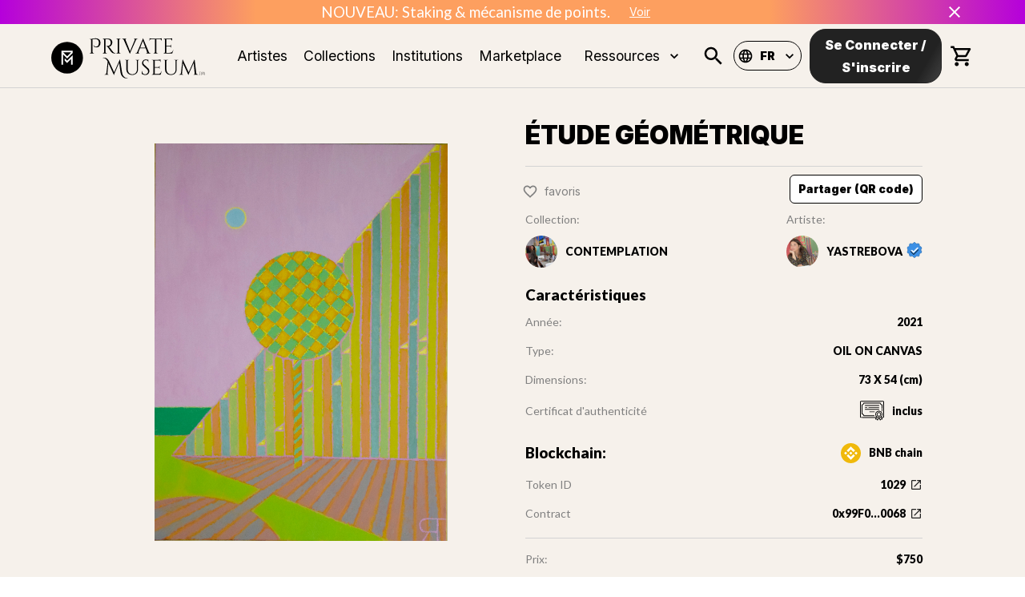

--- FILE ---
content_type: text/html; charset=utf-8
request_url: https://www.privatemuseum.art/fr/art/etude-geometrique
body_size: 59113
content:
<!DOCTYPE html><html lang="fr"><head><meta charSet="utf-8"/><meta property="twitter:card" content="summary_large_image"/><meta property="twitter:url" content="https://www.private-museum.art/fr/art/etude-geometrique"/><meta property="twitter:title" content="Des œuvres d&#x27;Art exclusives et uniques dans les NFTs | Private Museum"/><meta property="twitter:description" content="Trouvez le NFT qui conviendra à vos goûts en matière d&#x27;Art. Private Museum a sélectionné des Artistes talentueux pour vous aider à constituer votre collection."/><meta name="keywords" content="private museum, NFT, art, collection nft, art digital, artistes"/><meta name="viewport" content="width=device-width, initial-scale=1"/><title>ÉTUDE GÉOMÉTRIQUE | Private Museum</title><meta name="description" content="Dans cette série des paysages je ne cherche pas copier la réalité mais faire une quintessence de tout ce que me touche, Ne pas avoir un sens précis mais trouver la métaphore de nombreux sens."/><meta property="og:type" content="website"/><link rel="canonical" href="https://www.privatemuseum.art/fr/art/etude-geometrique"/><meta name="og:title" property="og:title" content="ÉTUDE GÉOMÉTRIQUE | Private Museum"/><meta name="og:description" property="og:description" content="Dans cette série des paysages je ne cherche pas copier la réalité mais faire une quintessence de tout ce que me touche, Ne pas avoir un sens précis mais trouver la métaphore de nombreux sens."/><meta property="og:site_name" content="Private Museum"/><meta property="og:image" content="https://cdn.privatemuseum.art/1029_90b8db530e/1029_90b8db530e.jpg"/><meta property="og:url" content="https://www.privatemuseum.art/fr/art/etude-geometrique"/><meta property="twitter:card" content="summary_large_image"/><meta property="twitter:url" content="https://www.privatemuseum.art/fr/art/etude-geometrique"/><meta property="twitter:title" content="ÉTUDE GÉOMÉTRIQUE | Private Museum"/><meta property="twitter:description" content="Dans cette série des paysages je ne cherche pas copier la réalité mais faire une quintessence de tout ce que me touche, Ne pas avoir un sens précis mais trouver la métaphore de nombreux sens."/><meta property="twitter:image" content="https://cdn.privatemuseum.art/1029_90b8db530e/1029_90b8db530e.jpg"/><meta name="next-head-count" content="21"/><meta charSet="utf-8"/><link rel="apple-touch-icon" sizes="180x180" href="/static/apple-touch-icon.png"/><link rel="icon" type="image/png" sizes="32x32" href="/static/favicon-32x32.png"/><link rel="icon" type="image/png" sizes="16x16" href="/static/favicon-16x16.png"/><link rel="manifest" href="/static/site.webmanifest"/><meta name="msapplication-config" content="/static/browserconfig.xml"/><meta name="msapplication-TileColor" content="#f6f1eb"/><meta name="theme-color" content="#ffffff"/><link rel="stylesheet" href="https://cdnjs.cloudflare.com/ajax/libs/nprogress/0.2.0/nprogress.min.css"/><link rel="preconnect" href="https://fonts.gstatic.com" crossorigin /><link rel="preload" href="/_next/static/css/6d530d6069fd563f.css" as="style"/><link rel="stylesheet" href="/_next/static/css/6d530d6069fd563f.css" data-n-p=""/><noscript data-n-css=""></noscript><script defer="" nomodule="" src="/_next/static/chunks/polyfills-c67a75d1b6f99dc8.js"></script><script src="/_next/static/chunks/webpack-def0a934f8c1d0ff.js" defer=""></script><script src="/_next/static/chunks/framework-93b89dc25365d5c7.js" defer=""></script><script src="/_next/static/chunks/main-5ae640880555d986.js" defer=""></script><script src="/_next/static/chunks/pages/_app-080a8c6c4be43abb.js" defer=""></script><script src="/_next/static/chunks/c9184924-d1ff8b4fdf8dd9e4.js" defer=""></script><script src="/_next/static/chunks/a1b9b43f-82956415cf73a9b8.js" defer=""></script><script src="/_next/static/chunks/228771e0-1847fb34b4287f6e.js" defer=""></script><script src="/_next/static/chunks/65291039-4f3f6955e28c2474.js" defer=""></script><script src="/_next/static/chunks/129-80cfafd09e7c2689.js" defer=""></script><script src="/_next/static/chunks/9692-d0b8ff35c4333e54.js" defer=""></script><script src="/_next/static/chunks/2925-06054c0c3c696b7b.js" defer=""></script><script src="/_next/static/chunks/6889-a33080b7d6063583.js" defer=""></script><script src="/_next/static/chunks/9539-88a2eb7b581d28d5.js" defer=""></script><script src="/_next/static/chunks/7998-59a8cb44e2f7844a.js" defer=""></script><script src="/_next/static/chunks/2688-e24a8660cf5dce3f.js" defer=""></script><script src="/_next/static/chunks/4872-8cf9c915105c2dea.js" defer=""></script><script src="/_next/static/chunks/1653-87c076219fe4bfe4.js" defer=""></script><script src="/_next/static/chunks/868-a584fb2423d385e1.js" defer=""></script><script src="/_next/static/chunks/1194-b0956c6d7e903fd4.js" defer=""></script><script src="/_next/static/chunks/7757-a81f15e0f9187f86.js" defer=""></script><script src="/_next/static/chunks/7941-c9bcedd473c79f77.js" defer=""></script><script src="/_next/static/chunks/257-5428fcae84b5660e.js" defer=""></script><script src="/_next/static/chunks/6303-57762b74899c7662.js" defer=""></script><script src="/_next/static/chunks/2861-815f3f1940504f48.js" defer=""></script><script src="/_next/static/chunks/1661-8f4148bebbafc5ca.js" defer=""></script><script src="/_next/static/chunks/pages/art/%5Bslug%5D-88dd86c1cb2d5922.js" defer=""></script><script src="/_next/static/Ph_or643D_jxO9JbAbIp8/_buildManifest.js" defer=""></script><script src="/_next/static/Ph_or643D_jxO9JbAbIp8/_ssgManifest.js" defer=""></script><style id="jss-server-side">.MuiSvgIcon-root {
  fill: currentColor;
  width: 1em;
  height: 1em;
  display: inline-block;
  font-size: 1.5rem;
  transition: fill 200ms cubic-bezier(0.4, 0, 0.2, 1) 0ms;
  flex-shrink: 0;
  user-select: none;
}
.MuiSvgIcon-colorPrimary {
  color: #ffffff;
}
.MuiSvgIcon-colorSecondary {
  color: #0055DC;
}
.MuiSvgIcon-colorAction {
  color: rgba(0, 0, 0, 0.54);
}
.MuiSvgIcon-colorError {
  color: #f44336;
}
.MuiSvgIcon-colorDisabled {
  color: rgba(0, 0, 0, 0.26);
}
.MuiSvgIcon-fontSizeInherit {
  font-size: inherit;
}
.MuiSvgIcon-fontSizeSmall {
  font-size: 1.25rem;
}
.MuiSvgIcon-fontSizeLarge {
  font-size: 2.1875rem;
}
.MuiPaper-root {
  color: rgba(0, 0, 0, 0.87);
  transition: box-shadow 300ms cubic-bezier(0.4, 0, 0.2, 1) 0ms;
  background-color: #fff;
}
.MuiPaper-rounded {
  border-radius: 4px;
}
.MuiPaper-outlined {
  border: 1px solid rgba(0, 0, 0, 0.12);
}
.MuiPaper-elevation0 {
  box-shadow: none;
}
.MuiPaper-elevation1 {
  box-shadow: 0px 2px 1px -1px rgba(0,0,0,0.2),0px 1px 1px 0px rgba(0,0,0,0.14),0px 1px 3px 0px rgba(0,0,0,0.12);
}
.MuiPaper-elevation2 {
  box-shadow: 0px 3px 1px -2px rgba(0,0,0,0.2),0px 2px 2px 0px rgba(0,0,0,0.14),0px 1px 5px 0px rgba(0,0,0,0.12);
}
.MuiPaper-elevation3 {
  box-shadow: 0px 3px 3px -2px rgba(0,0,0,0.2),0px 3px 4px 0px rgba(0,0,0,0.14),0px 1px 8px 0px rgba(0,0,0,0.12);
}
.MuiPaper-elevation4 {
  box-shadow: 0px 2px 4px -1px rgba(0,0,0,0.2),0px 4px 5px 0px rgba(0,0,0,0.14),0px 1px 10px 0px rgba(0,0,0,0.12);
}
.MuiPaper-elevation5 {
  box-shadow: 0px 3px 5px -1px rgba(0,0,0,0.2),0px 5px 8px 0px rgba(0,0,0,0.14),0px 1px 14px 0px rgba(0,0,0,0.12);
}
.MuiPaper-elevation6 {
  box-shadow: 0px 3px 5px -1px rgba(0,0,0,0.2),0px 6px 10px 0px rgba(0,0,0,0.14),0px 1px 18px 0px rgba(0,0,0,0.12);
}
.MuiPaper-elevation7 {
  box-shadow: 0px 4px 5px -2px rgba(0,0,0,0.2),0px 7px 10px 1px rgba(0,0,0,0.14),0px 2px 16px 1px rgba(0,0,0,0.12);
}
.MuiPaper-elevation8 {
  box-shadow: 0px 5px 5px -3px rgba(0,0,0,0.2),0px 8px 10px 1px rgba(0,0,0,0.14),0px 3px 14px 2px rgba(0,0,0,0.12);
}
.MuiPaper-elevation9 {
  box-shadow: 0px 5px 6px -3px rgba(0,0,0,0.2),0px 9px 12px 1px rgba(0,0,0,0.14),0px 3px 16px 2px rgba(0,0,0,0.12);
}
.MuiPaper-elevation10 {
  box-shadow: 0px 6px 6px -3px rgba(0,0,0,0.2),0px 10px 14px 1px rgba(0,0,0,0.14),0px 4px 18px 3px rgba(0,0,0,0.12);
}
.MuiPaper-elevation11 {
  box-shadow: 0px 6px 7px -4px rgba(0,0,0,0.2),0px 11px 15px 1px rgba(0,0,0,0.14),0px 4px 20px 3px rgba(0,0,0,0.12);
}
.MuiPaper-elevation12 {
  box-shadow: 0px 7px 8px -4px rgba(0,0,0,0.2),0px 12px 17px 2px rgba(0,0,0,0.14),0px 5px 22px 4px rgba(0,0,0,0.12);
}
.MuiPaper-elevation13 {
  box-shadow: 0px 7px 8px -4px rgba(0,0,0,0.2),0px 13px 19px 2px rgba(0,0,0,0.14),0px 5px 24px 4px rgba(0,0,0,0.12);
}
.MuiPaper-elevation14 {
  box-shadow: 0px 7px 9px -4px rgba(0,0,0,0.2),0px 14px 21px 2px rgba(0,0,0,0.14),0px 5px 26px 4px rgba(0,0,0,0.12);
}
.MuiPaper-elevation15 {
  box-shadow: 0px 8px 9px -5px rgba(0,0,0,0.2),0px 15px 22px 2px rgba(0,0,0,0.14),0px 6px 28px 5px rgba(0,0,0,0.12);
}
.MuiPaper-elevation16 {
  box-shadow: 0px 8px 10px -5px rgba(0,0,0,0.2),0px 16px 24px 2px rgba(0,0,0,0.14),0px 6px 30px 5px rgba(0,0,0,0.12);
}
.MuiPaper-elevation17 {
  box-shadow: 0px 8px 11px -5px rgba(0,0,0,0.2),0px 17px 26px 2px rgba(0,0,0,0.14),0px 6px 32px 5px rgba(0,0,0,0.12);
}
.MuiPaper-elevation18 {
  box-shadow: 0px 9px 11px -5px rgba(0,0,0,0.2),0px 18px 28px 2px rgba(0,0,0,0.14),0px 7px 34px 6px rgba(0,0,0,0.12);
}
.MuiPaper-elevation19 {
  box-shadow: 0px 9px 12px -6px rgba(0,0,0,0.2),0px 19px 29px 2px rgba(0,0,0,0.14),0px 7px 36px 6px rgba(0,0,0,0.12);
}
.MuiPaper-elevation20 {
  box-shadow: 0px 10px 13px -6px rgba(0,0,0,0.2),0px 20px 31px 3px rgba(0,0,0,0.14),0px 8px 38px 7px rgba(0,0,0,0.12);
}
.MuiPaper-elevation21 {
  box-shadow: 0px 10px 13px -6px rgba(0,0,0,0.2),0px 21px 33px 3px rgba(0,0,0,0.14),0px 8px 40px 7px rgba(0,0,0,0.12);
}
.MuiPaper-elevation22 {
  box-shadow: 0px 10px 14px -6px rgba(0,0,0,0.2),0px 22px 35px 3px rgba(0,0,0,0.14),0px 8px 42px 7px rgba(0,0,0,0.12);
}
.MuiPaper-elevation23 {
  box-shadow: 0px 11px 14px -7px rgba(0,0,0,0.2),0px 23px 36px 3px rgba(0,0,0,0.14),0px 9px 44px 8px rgba(0,0,0,0.12);
}
.MuiPaper-elevation24 {
  box-shadow: 0px 11px 15px -7px rgba(0,0,0,0.2),0px 24px 38px 3px rgba(0,0,0,0.14),0px 9px 46px 8px rgba(0,0,0,0.12);
}
.MuiButtonBase-root {
  color: inherit;
  border: 0;
  cursor: pointer;
  margin: 0;
  display: inline-flex;
  outline: 0;
  padding: 0;
  position: relative;
  align-items: center;
  user-select: none;
  border-radius: 0;
  vertical-align: middle;
  -moz-appearance: none;
  justify-content: center;
  text-decoration: none;
  background-color: transparent;
  -webkit-appearance: none;
  -webkit-tap-highlight-color: transparent;
}
.MuiButtonBase-root::-moz-focus-inner {
  border-style: none;
}
.MuiButtonBase-root.Mui-disabled {
  cursor: default;
  pointer-events: none;
}
@media print {
  .MuiButtonBase-root {
    color-adjust: exact;
  }
}
  .MuiIconButton-root {
    flex: 0 0 auto;
    color: rgba(0, 0, 0, 0.54);
    padding: 12px;
    overflow: visible;
    font-size: 1.5rem;
    text-align: center;
    transition: background-color 150ms cubic-bezier(0.4, 0, 0.2, 1) 0ms;
    border-radius: 50%;
  }
  .MuiIconButton-root:hover {
    background-color: rgba(0, 0, 0, 0.04);
  }
  .MuiIconButton-root.Mui-disabled {
    color: rgba(0, 0, 0, 0.26);
    background-color: transparent;
  }
@media (hover: none) {
  .MuiIconButton-root:hover {
    background-color: transparent;
  }
}
  .MuiIconButton-edgeStart {
    margin-left: -12px;
  }
  .MuiIconButton-sizeSmall.MuiIconButton-edgeStart {
    margin-left: -3px;
  }
  .MuiIconButton-edgeEnd {
    margin-right: -12px;
  }
  .MuiIconButton-sizeSmall.MuiIconButton-edgeEnd {
    margin-right: -3px;
  }
  .MuiIconButton-colorInherit {
    color: inherit;
  }
  .MuiIconButton-colorPrimary {
    color: #ffffff;
  }
  .MuiIconButton-colorPrimary:hover {
    background-color: rgba(255, 255, 255, 0.04);
  }
@media (hover: none) {
  .MuiIconButton-colorPrimary:hover {
    background-color: transparent;
  }
}
  .MuiIconButton-colorSecondary {
    color: #0055DC;
  }
  .MuiIconButton-colorSecondary:hover {
    background-color: rgba(0, 85, 220, 0.04);
  }
@media (hover: none) {
  .MuiIconButton-colorSecondary:hover {
    background-color: transparent;
  }
}
  .MuiIconButton-sizeSmall {
    padding: 3px;
    font-size: 1.125rem;
  }
  .MuiIconButton-label {
    width: 100%;
    display: flex;
    align-items: inherit;
    justify-content: inherit;
  }
  .MuiAppBar-root {
    width: 100%;
    display: flex;
    z-index: 1100;
    box-sizing: border-box;
    flex-shrink: 0;
    flex-direction: column;
  }
  .MuiAppBar-positionFixed {
    top: 0;
    left: auto;
    right: 0;
    position: fixed;
  }
@media print {
  .MuiAppBar-positionFixed {
    position: absolute;
  }
}
  .MuiAppBar-positionAbsolute {
    top: 0;
    left: auto;
    right: 0;
    position: absolute;
  }
  .MuiAppBar-positionSticky {
    top: 0;
    left: auto;
    right: 0;
    position: sticky;
  }
  .MuiAppBar-positionStatic {
    position: static;
  }
  .MuiAppBar-positionRelative {
    position: relative;
  }
  .MuiAppBar-colorDefault {
    color: rgba(0, 0, 0, 0.87);
    background-color: #f5f5f5;
  }
  .MuiAppBar-colorPrimary {
    color: rgba(0, 0, 0, 0.87);
    background-color: #ffffff;
  }
  .MuiAppBar-colorSecondary {
    color: #fff;
    background-color: #0055DC;
  }
  .MuiAppBar-colorInherit {
    color: inherit;
  }
  .MuiAppBar-colorTransparent {
    color: inherit;
    background-color: transparent;
  }

  .jss45 {
    padding: 0;
  }
  .MuiTypography-root {
    margin: 0;
  }
  .MuiTypography-body2 {
    font-size: 14px;
    font-family: "Lato",sans-serif;
    font-weight: 400;
    line-height: 1.43;
  }
  .MuiTypography-body1 {
    font-size: 1.0625rem;
    font-family: "Lato",sans-serif;
    font-weight: 400;
    line-height: 1.5;
  }
@media (min-width:600px) {
  .MuiTypography-body1 {
    font-size: 1.1667rem;
  }
}
@media (min-width:960px) {
  .MuiTypography-body1 {
    font-size: 1.1667rem;
  }
}
@media (min-width:1280px) {
  .MuiTypography-body1 {
    font-size: 1.1667rem;
  }
}
  .MuiTypography-caption {
    font-size: 0.75rem;
    font-family: "Inter", "Lato", sans-serif;
    font-weight: 400;
    line-height: 1.66;
  }
  .MuiTypography-button {
    font-size: 0.875rem;
    font-family: "Inter", "Lato", sans-serif;
    font-weight: 500;
    line-height: 1.75;
    text-transform: uppercase;
  }
  .MuiTypography-h1 {
    font-size: 2.0625rem;
    font-family: "Inter",sans-serif;
    font-weight: 900;
    line-height: 1.167;
  }
@media (min-width:600px) {
  .MuiTypography-h1 {
    font-size: 2.5707rem;
  }
}
@media (min-width:960px) {
  .MuiTypography-h1 {
    font-size: 2.7849rem;
  }
}
@media (min-width:1280px) {
  .MuiTypography-h1 {
    font-size: 3.2134rem;
  }
}
  .MuiTypography-h2 {
    font-size: 1.28125rem;
    font-family: "Inter",sans-serif;
    font-weight: 800;
    line-height: 1.2;
  }
@media (min-width:600px) {
  .MuiTypography-h2 {
    font-size: 1.4583rem;
  }
}
@media (min-width:960px) {
  .MuiTypography-h2 {
    font-size: 1.4583rem;
  }
}
@media (min-width:1280px) {
  .MuiTypography-h2 {
    font-size: 1.4583rem;
  }
}
  .MuiTypography-h3 {
    font-size: 1.125rem;
    font-family: "Inter",sans-serif;
    font-weight: 400;
    line-height: 1.167;
  }
@media (min-width:600px) {
  .MuiTypography-h3 {
    font-size: 1.2853rem;
  }
}
@media (min-width:960px) {
  .MuiTypography-h3 {
    font-size: 1.2853rem;
  }
}
@media (min-width:1280px) {
  .MuiTypography-h3 {
    font-size: 1.2853rem;
  }
}
  .MuiTypography-h4 {
    font-size: 1.125rem;
    font-family: "Inter",sans-serif;
    font-weight: 400;
    line-height: 1.235;
  }
@media (min-width:600px) {
  .MuiTypography-h4 {
    font-size: 1.2146rem;
  }
}
@media (min-width:960px) {
  .MuiTypography-h4 {
    font-size: 1.2146rem;
  }
}
@media (min-width:1280px) {
  .MuiTypography-h4 {
    font-size: 1.2146rem;
  }
}
  .MuiTypography-h5 {
    font-size: 1.25rem;
    font-family: "Inter", "Lato", sans-serif;
    font-weight: 400;
    line-height: 1.334;
  }
@media (min-width:600px) {
  .MuiTypography-h5 {
    font-size: 1.3118rem;
  }
}
@media (min-width:960px) {
  .MuiTypography-h5 {
    font-size: 1.4993rem;
  }
}
@media (min-width:1280px) {
  .MuiTypography-h5 {
    font-size: 1.4993rem;
  }
}
  .MuiTypography-h6 {
    font-size: 1.125rem;
    font-family: "Inter", "Lato", sans-serif;
    font-weight: 500;
    line-height: 1.6;
  }
@media (min-width:600px) {
  .MuiTypography-h6 {
    font-size: 1.25rem;
  }
}
@media (min-width:960px) {
  .MuiTypography-h6 {
    font-size: 1.25rem;
  }
}
@media (min-width:1280px) {
  .MuiTypography-h6 {
    font-size: 1.25rem;
  }
}
  .MuiTypography-subtitle1 {
    font-size: 1rem;
    font-family: "Inter", "Lato", sans-serif;
    font-weight: 400;
    line-height: 1.75;
  }
  .MuiTypography-subtitle2 {
    font-size: 0.875rem;
    font-family: "Inter", "Lato", sans-serif;
    font-weight: 500;
    line-height: 1.57;
  }
  .MuiTypography-overline {
    font-size: 0.75rem;
    font-family: "Inter", "Lato", sans-serif;
    font-weight: 400;
    line-height: 2.66;
    text-transform: uppercase;
  }
  .MuiTypography-srOnly {
    width: 1px;
    height: 1px;
    overflow: hidden;
    position: absolute;
  }
  .MuiTypography-alignLeft {
    text-align: left;
  }
  .MuiTypography-alignCenter {
    text-align: center;
  }
  .MuiTypography-alignRight {
    text-align: right;
  }
  .MuiTypography-alignJustify {
    text-align: justify;
  }
  .MuiTypography-noWrap {
    overflow: hidden;
    white-space: nowrap;
    text-overflow: ellipsis;
  }
  .MuiTypography-gutterBottom {
    margin-bottom: 0.35em;
  }
  .MuiTypography-paragraph {
    margin-bottom: 16px;
  }
  .MuiTypography-colorInherit {
    color: inherit;
  }
  .MuiTypography-colorPrimary {
    color: #ffffff;
  }
  .MuiTypography-colorSecondary {
    color: #0055DC;
  }
  .MuiTypography-colorTextPrimary {
    color: rgba(0, 0, 0, 0.87);
  }
  .MuiTypography-colorTextSecondary {
    color: rgba(0, 0, 0, 0.54);
  }
  .MuiTypography-colorError {
    color: #f44336;
  }
  .MuiTypography-displayInline {
    display: inline;
  }
  .MuiTypography-displayBlock {
    display: block;
  }
  .MuiButton-root {
    color: rgba(0, 0, 0, 0.87);
    padding: 6px 16px;
    font-size: 0.875rem;
    min-width: 64px;
    box-sizing: border-box;
    transition: background-color 250ms cubic-bezier(0.4, 0, 0.2, 1) 0ms,box-shadow 250ms cubic-bezier(0.4, 0, 0.2, 1) 0ms,border 250ms cubic-bezier(0.4, 0, 0.2, 1) 0ms;
    font-family: "Inter", "Lato", sans-serif;
    font-weight: 500;
    line-height: 1.75;
    border-radius: 4px;
    text-transform: uppercase;
  }
  .MuiButton-root:hover {
    text-decoration: none;
    background-color: rgba(0, 0, 0, 0.04);
  }
  .MuiButton-root.Mui-disabled {
    color: rgba(0, 0, 0, 0.26);
  }
@media (hover: none) {
  .MuiButton-root:hover {
    background-color: transparent;
  }
}
  .MuiButton-root:hover.Mui-disabled {
    background-color: transparent;
  }
  .MuiButton-label {
    width: 100%;
    display: inherit;
    align-items: inherit;
    justify-content: inherit;
  }
  .MuiButton-text {
    padding: 6px 8px;
  }
  .MuiButton-textPrimary {
    color: #ffffff;
  }
  .MuiButton-textPrimary:hover {
    background-color: rgba(255, 255, 255, 0.04);
  }
@media (hover: none) {
  .MuiButton-textPrimary:hover {
    background-color: transparent;
  }
}
  .MuiButton-textSecondary {
    color: #0055DC;
  }
  .MuiButton-textSecondary:hover {
    background-color: rgba(0, 85, 220, 0.04);
  }
@media (hover: none) {
  .MuiButton-textSecondary:hover {
    background-color: transparent;
  }
}
  .MuiButton-outlined {
    border: 1px solid rgba(0, 0, 0, 0.23);
    padding: 5px 15px;
  }
  .MuiButton-outlined.Mui-disabled {
    border: 1px solid rgba(0, 0, 0, 0.12);
  }
  .MuiButton-outlinedPrimary {
    color: #ffffff;
    border: 1px solid rgba(255, 255, 255, 0.5);
  }
  .MuiButton-outlinedPrimary:hover {
    border: 1px solid #ffffff;
    background-color: rgba(255, 255, 255, 0.04);
  }
@media (hover: none) {
  .MuiButton-outlinedPrimary:hover {
    background-color: transparent;
  }
}
  .MuiButton-outlinedSecondary {
    color: #0055DC;
    border: 1px solid rgba(0, 85, 220, 0.5);
  }
  .MuiButton-outlinedSecondary:hover {
    border: 1px solid #0055DC;
    background-color: rgba(0, 85, 220, 0.04);
  }
  .MuiButton-outlinedSecondary.Mui-disabled {
    border: 1px solid rgba(0, 0, 0, 0.26);
  }
@media (hover: none) {
  .MuiButton-outlinedSecondary:hover {
    background-color: transparent;
  }
}
  .MuiButton-contained {
    color: rgba(0, 0, 0, 0.87);
    box-shadow: 0px 3px 1px -2px rgba(0,0,0,0.2),0px 2px 2px 0px rgba(0,0,0,0.14),0px 1px 5px 0px rgba(0,0,0,0.12);
    background-color: #e0e0e0;
  }
  .MuiButton-contained:hover {
    box-shadow: 0px 2px 4px -1px rgba(0,0,0,0.2),0px 4px 5px 0px rgba(0,0,0,0.14),0px 1px 10px 0px rgba(0,0,0,0.12);
    background-color: #d5d5d5;
  }
  .MuiButton-contained.Mui-focusVisible {
    box-shadow: 0px 3px 5px -1px rgba(0,0,0,0.2),0px 6px 10px 0px rgba(0,0,0,0.14),0px 1px 18px 0px rgba(0,0,0,0.12);
  }
  .MuiButton-contained:active {
    box-shadow: 0px 5px 5px -3px rgba(0,0,0,0.2),0px 8px 10px 1px rgba(0,0,0,0.14),0px 3px 14px 2px rgba(0,0,0,0.12);
  }
  .MuiButton-contained.Mui-disabled {
    color: rgba(0, 0, 0, 0.26);
    box-shadow: none;
    background-color: rgba(0, 0, 0, 0.12);
  }
@media (hover: none) {
  .MuiButton-contained:hover {
    box-shadow: 0px 3px 1px -2px rgba(0,0,0,0.2),0px 2px 2px 0px rgba(0,0,0,0.14),0px 1px 5px 0px rgba(0,0,0,0.12);
    background-color: #e0e0e0;
  }
}
  .MuiButton-contained:hover.Mui-disabled {
    background-color: rgba(0, 0, 0, 0.12);
  }
  .MuiButton-containedPrimary {
    color: rgba(0, 0, 0, 0.87);
    background-color: #ffffff;
  }
  .MuiButton-containedPrimary:hover {
    background-color: rgb(178, 178, 178);
  }
@media (hover: none) {
  .MuiButton-containedPrimary:hover {
    background-color: #ffffff;
  }
}
  .MuiButton-containedSecondary {
    color: #fff;
    background-color: #0055DC;
  }
  .MuiButton-containedSecondary:hover {
    background-color: rgb(0, 59, 154);
  }
@media (hover: none) {
  .MuiButton-containedSecondary:hover {
    background-color: #0055DC;
  }
}
  .MuiButton-disableElevation {
    box-shadow: none;
  }
  .MuiButton-disableElevation:hover {
    box-shadow: none;
  }
  .MuiButton-disableElevation.Mui-focusVisible {
    box-shadow: none;
  }
  .MuiButton-disableElevation:active {
    box-shadow: none;
  }
  .MuiButton-disableElevation.Mui-disabled {
    box-shadow: none;
  }
  .MuiButton-colorInherit {
    color: inherit;
    border-color: currentColor;
  }
  .MuiButton-textSizeSmall {
    padding: 4px 5px;
    font-size: 0.8125rem;
  }
  .MuiButton-textSizeLarge {
    padding: 8px 11px;
    font-size: 0.9375rem;
  }
  .MuiButton-outlinedSizeSmall {
    padding: 3px 9px;
    font-size: 0.8125rem;
  }
  .MuiButton-outlinedSizeLarge {
    padding: 7px 21px;
    font-size: 0.9375rem;
  }
  .MuiButton-containedSizeSmall {
    padding: 4px 10px;
    font-size: 0.8125rem;
  }
  .MuiButton-containedSizeLarge {
    padding: 8px 22px;
    font-size: 0.9375rem;
  }
  .MuiButton-fullWidth {
    width: 100%;
  }
  .MuiButton-startIcon {
    display: inherit;
    margin-left: -4px;
    margin-right: 8px;
  }
  .MuiButton-startIcon.MuiButton-iconSizeSmall {
    margin-left: -2px;
  }
  .MuiButton-endIcon {
    display: inherit;
    margin-left: 8px;
    margin-right: -4px;
  }
  .MuiButton-endIcon.MuiButton-iconSizeSmall {
    margin-right: -2px;
  }
  .MuiButton-iconSizeSmall > *:first-child {
    font-size: 18px;
  }
  .MuiButton-iconSizeMedium > *:first-child {
    font-size: 20px;
  }
  .MuiButton-iconSizeLarge > *:first-child {
    font-size: 22px;
  }
  .MuiCard-root {
    overflow: hidden;
  }
  .MuiCardContent-root {
    padding: 16px;
  }
  .MuiCardContent-root:last-child {
    padding-bottom: 24px;
  }
  .MuiCircularProgress-root {
    display: inline-block;
  }
  .MuiCircularProgress-static {
    transition: transform 300ms cubic-bezier(0.4, 0, 0.2, 1) 0ms;
  }
  .MuiCircularProgress-indeterminate {
    animation: MuiCircularProgress-keyframes-circular-rotate 1.4s linear infinite;
  }
  .MuiCircularProgress-determinate {
    transition: transform 300ms cubic-bezier(0.4, 0, 0.2, 1) 0ms;
  }
  .MuiCircularProgress-colorPrimary {
    color: #ffffff;
  }
  .MuiCircularProgress-colorSecondary {
    color: #0055DC;
  }
  .MuiCircularProgress-svg {
    display: block;
  }
  .MuiCircularProgress-circle {
    stroke: currentColor;
  }
  .MuiCircularProgress-circleStatic {
    transition: stroke-dashoffset 300ms cubic-bezier(0.4, 0, 0.2, 1) 0ms;
  }
  .MuiCircularProgress-circleIndeterminate {
    animation: MuiCircularProgress-keyframes-circular-dash 1.4s ease-in-out infinite;
    stroke-dasharray: 80px, 200px;
    stroke-dashoffset: 0px;
  }
  .MuiCircularProgress-circleDeterminate {
    transition: stroke-dashoffset 300ms cubic-bezier(0.4, 0, 0.2, 1) 0ms;
  }
@keyframes MuiCircularProgress-keyframes-circular-rotate {
  0% {
    transform-origin: 50% 50%;
  }
  100% {
    transform: rotate(360deg);
  }
}
@keyframes MuiCircularProgress-keyframes-circular-dash {
  0% {
    stroke-dasharray: 1px, 200px;
    stroke-dashoffset: 0px;
  }
  50% {
    stroke-dasharray: 100px, 200px;
    stroke-dashoffset: -15px;
  }
  100% {
    stroke-dasharray: 100px, 200px;
    stroke-dashoffset: -125px;
  }
}
  .MuiCircularProgress-circleDisableShrink {
    animation: none;
  }
html {
  box-sizing: border-box;
  -webkit-font-smoothing: antialiased;
  -moz-osx-font-smoothing: grayscale;
}
*, *::before, *::after {
  box-sizing: inherit;
}
strong, b {
  font-weight: 700;
}
body {
  color: rgba(0, 0, 0, 0.87);
  margin: 0;
  font-size: 14px;
  font-family: "Lato",sans-serif;
  font-weight: 400;
  line-height: 1.43;
  background-color: #ffffff;
}
@media print {
  body {
    background-color: #fff;
  }
}
body::backdrop {
  background-color: #ffffff;
}
@media print {
  .MuiDialog-root {
    position: absolute !important;
  }
}
  .MuiDialog-scrollPaper {
    display: flex;
    align-items: center;
    justify-content: center;
  }
  .MuiDialog-scrollBody {
    overflow-x: hidden;
    overflow-y: auto;
    text-align: center;
  }
  .MuiDialog-scrollBody:after {
    width: 0;
    height: 100%;
    content: "";
    display: inline-block;
    vertical-align: middle;
  }
  .MuiDialog-container {
    height: 100%;
    outline: 0;
  }
@media print {
  .MuiDialog-container {
    height: auto;
  }
}
  .MuiDialog-paper {
    margin: 32px;
    position: relative;
    overflow-y: auto;
  }
@media print {
  .MuiDialog-paper {
    box-shadow: none;
    overflow-y: visible;
  }
}
  .MuiDialog-paperScrollPaper {
    display: flex;
    max-height: calc(100% - 64px);
    flex-direction: column;
  }
  .MuiDialog-paperScrollBody {
    display: inline-block;
    text-align: left;
    vertical-align: middle;
  }
  .MuiDialog-paperWidthFalse {
    max-width: calc(100% - 64px);
  }
  .MuiDialog-paperWidthXs {
    max-width: 444px;
  }
@media (max-width:507.95px) {
  .MuiDialog-paperWidthXs.MuiDialog-paperScrollBody {
    max-width: calc(100% - 64px);
  }
}
  .MuiDialog-paperWidthSm {
    max-width: 600px;
  }
@media (max-width:663.95px) {
  .MuiDialog-paperWidthSm.MuiDialog-paperScrollBody {
    max-width: calc(100% - 64px);
  }
}
  .MuiDialog-paperWidthMd {
    max-width: 960px;
  }
@media (max-width:1023.95px) {
  .MuiDialog-paperWidthMd.MuiDialog-paperScrollBody {
    max-width: calc(100% - 64px);
  }
}
  .MuiDialog-paperWidthLg {
    max-width: 1280px;
  }
@media (max-width:1343.95px) {
  .MuiDialog-paperWidthLg.MuiDialog-paperScrollBody {
    max-width: calc(100% - 64px);
  }
}
  .MuiDialog-paperWidthXl {
    max-width: 1920px;
  }
@media (max-width:1983.95px) {
  .MuiDialog-paperWidthXl.MuiDialog-paperScrollBody {
    max-width: calc(100% - 64px);
  }
}
  .MuiDialog-paperFullWidth {
    width: calc(100% - 64px);
  }
  .MuiDialog-paperFullScreen {
    width: 100%;
    height: 100%;
    margin: 0;
    max-width: 100%;
    max-height: none;
    border-radius: 0;
  }
  .MuiDialog-paperFullScreen.MuiDialog-paperScrollBody {
    margin: 0;
    max-width: 100%;
  }
  .MuiDivider-root {
    border: none;
    height: 1px;
    margin: 0;
    flex-shrink: 0;
    background-color: rgba(0, 0, 0, 0.12);
  }
  .MuiDivider-absolute {
    left: 0;
    width: 100%;
    bottom: 0;
    position: absolute;
  }
  .MuiDivider-inset {
    margin-left: 72px;
  }
  .MuiDivider-light {
    background-color: rgba(0, 0, 0, 0.08);
  }
  .MuiDivider-middle {
    margin-left: 16px;
    margin-right: 16px;
  }
  .MuiDivider-vertical {
    width: 1px;
    height: 100%;
  }
  .MuiDivider-flexItem {
    height: auto;
    align-self: stretch;
  }
  .MuiDrawer-docked {
    flex: 0 0 auto;
  }
  .MuiDrawer-paper {
    top: 0;
    flex: 1 0 auto;
    height: 100%;
    display: flex;
    outline: 0;
    z-index: 1200;
    position: fixed;
    overflow-y: auto;
    flex-direction: column;
    -webkit-overflow-scrolling: touch;
  }
  .MuiDrawer-paperAnchorLeft {
    left: 0;
    right: auto;
  }
  .MuiDrawer-paperAnchorRight {
    left: auto;
    right: 0;
  }
  .MuiDrawer-paperAnchorTop {
    top: 0;
    left: 0;
    right: 0;
    bottom: auto;
    height: auto;
    max-height: 100%;
  }
  .MuiDrawer-paperAnchorBottom {
    top: auto;
    left: 0;
    right: 0;
    bottom: 0;
    height: auto;
    max-height: 100%;
  }
  .MuiDrawer-paperAnchorDockedLeft {
    border-right: 1px solid rgba(0, 0, 0, 0.12);
  }
  .MuiDrawer-paperAnchorDockedTop {
    border-bottom: 1px solid rgba(0, 0, 0, 0.12);
  }
  .MuiDrawer-paperAnchorDockedRight {
    border-left: 1px solid rgba(0, 0, 0, 0.12);
  }
  .MuiDrawer-paperAnchorDockedBottom {
    border-top: 1px solid rgba(0, 0, 0, 0.12);
  }
  .MuiGrid-container {
    width: 100%;
    display: flex;
    flex-wrap: wrap;
    box-sizing: border-box;
  }
  .MuiGrid-item {
    margin: 0;
    box-sizing: border-box;
  }
  .MuiGrid-zeroMinWidth {
    min-width: 0;
  }
  .MuiGrid-direction-xs-column {
    flex-direction: column;
  }
  .MuiGrid-direction-xs-column-reverse {
    flex-direction: column-reverse;
  }
  .MuiGrid-direction-xs-row-reverse {
    flex-direction: row-reverse;
  }
  .MuiGrid-wrap-xs-nowrap {
    flex-wrap: nowrap;
  }
  .MuiGrid-wrap-xs-wrap-reverse {
    flex-wrap: wrap-reverse;
  }
  .MuiGrid-align-items-xs-center {
    align-items: center;
  }
  .MuiGrid-align-items-xs-flex-start {
    align-items: flex-start;
  }
  .MuiGrid-align-items-xs-flex-end {
    align-items: flex-end;
  }
  .MuiGrid-align-items-xs-baseline {
    align-items: baseline;
  }
  .MuiGrid-align-content-xs-center {
    align-content: center;
  }
  .MuiGrid-align-content-xs-flex-start {
    align-content: flex-start;
  }
  .MuiGrid-align-content-xs-flex-end {
    align-content: flex-end;
  }
  .MuiGrid-align-content-xs-space-between {
    align-content: space-between;
  }
  .MuiGrid-align-content-xs-space-around {
    align-content: space-around;
  }
  .MuiGrid-justify-content-xs-center {
    justify-content: center;
  }
  .MuiGrid-justify-content-xs-flex-end {
    justify-content: flex-end;
  }
  .MuiGrid-justify-content-xs-space-between {
    justify-content: space-between;
  }
  .MuiGrid-justify-content-xs-space-around {
    justify-content: space-around;
  }
  .MuiGrid-justify-content-xs-space-evenly {
    justify-content: space-evenly;
  }
  .MuiGrid-spacing-xs-1 {
    width: calc(100% + 8px);
    margin: -4px;
  }
  .MuiGrid-spacing-xs-1 > .MuiGrid-item {
    padding: 4px;
  }
  .MuiGrid-spacing-xs-2 {
    width: calc(100% + 16px);
    margin: -8px;
  }
  .MuiGrid-spacing-xs-2 > .MuiGrid-item {
    padding: 8px;
  }
  .MuiGrid-spacing-xs-3 {
    width: calc(100% + 24px);
    margin: -12px;
  }
  .MuiGrid-spacing-xs-3 > .MuiGrid-item {
    padding: 12px;
  }
  .MuiGrid-spacing-xs-4 {
    width: calc(100% + 32px);
    margin: -16px;
  }
  .MuiGrid-spacing-xs-4 > .MuiGrid-item {
    padding: 16px;
  }
  .MuiGrid-spacing-xs-5 {
    width: calc(100% + 40px);
    margin: -20px;
  }
  .MuiGrid-spacing-xs-5 > .MuiGrid-item {
    padding: 20px;
  }
  .MuiGrid-spacing-xs-6 {
    width: calc(100% + 48px);
    margin: -24px;
  }
  .MuiGrid-spacing-xs-6 > .MuiGrid-item {
    padding: 24px;
  }
  .MuiGrid-spacing-xs-7 {
    width: calc(100% + 56px);
    margin: -28px;
  }
  .MuiGrid-spacing-xs-7 > .MuiGrid-item {
    padding: 28px;
  }
  .MuiGrid-spacing-xs-8 {
    width: calc(100% + 64px);
    margin: -32px;
  }
  .MuiGrid-spacing-xs-8 > .MuiGrid-item {
    padding: 32px;
  }
  .MuiGrid-spacing-xs-9 {
    width: calc(100% + 72px);
    margin: -36px;
  }
  .MuiGrid-spacing-xs-9 > .MuiGrid-item {
    padding: 36px;
  }
  .MuiGrid-spacing-xs-10 {
    width: calc(100% + 80px);
    margin: -40px;
  }
  .MuiGrid-spacing-xs-10 > .MuiGrid-item {
    padding: 40px;
  }
  .MuiGrid-grid-xs-auto {
    flex-grow: 0;
    max-width: none;
    flex-basis: auto;
  }
  .MuiGrid-grid-xs-true {
    flex-grow: 1;
    max-width: 100%;
    flex-basis: 0;
  }
  .MuiGrid-grid-xs-1 {
    flex-grow: 0;
    max-width: 8.333333%;
    flex-basis: 8.333333%;
  }
  .MuiGrid-grid-xs-2 {
    flex-grow: 0;
    max-width: 16.666667%;
    flex-basis: 16.666667%;
  }
  .MuiGrid-grid-xs-3 {
    flex-grow: 0;
    max-width: 25%;
    flex-basis: 25%;
  }
  .MuiGrid-grid-xs-4 {
    flex-grow: 0;
    max-width: 33.333333%;
    flex-basis: 33.333333%;
  }
  .MuiGrid-grid-xs-5 {
    flex-grow: 0;
    max-width: 41.666667%;
    flex-basis: 41.666667%;
  }
  .MuiGrid-grid-xs-6 {
    flex-grow: 0;
    max-width: 50%;
    flex-basis: 50%;
  }
  .MuiGrid-grid-xs-7 {
    flex-grow: 0;
    max-width: 58.333333%;
    flex-basis: 58.333333%;
  }
  .MuiGrid-grid-xs-8 {
    flex-grow: 0;
    max-width: 66.666667%;
    flex-basis: 66.666667%;
  }
  .MuiGrid-grid-xs-9 {
    flex-grow: 0;
    max-width: 75%;
    flex-basis: 75%;
  }
  .MuiGrid-grid-xs-10 {
    flex-grow: 0;
    max-width: 83.333333%;
    flex-basis: 83.333333%;
  }
  .MuiGrid-grid-xs-11 {
    flex-grow: 0;
    max-width: 91.666667%;
    flex-basis: 91.666667%;
  }
  .MuiGrid-grid-xs-12 {
    flex-grow: 0;
    max-width: 100%;
    flex-basis: 100%;
  }
@media (min-width:600px) {
  .MuiGrid-grid-sm-auto {
    flex-grow: 0;
    max-width: none;
    flex-basis: auto;
  }
  .MuiGrid-grid-sm-true {
    flex-grow: 1;
    max-width: 100%;
    flex-basis: 0;
  }
  .MuiGrid-grid-sm-1 {
    flex-grow: 0;
    max-width: 8.333333%;
    flex-basis: 8.333333%;
  }
  .MuiGrid-grid-sm-2 {
    flex-grow: 0;
    max-width: 16.666667%;
    flex-basis: 16.666667%;
  }
  .MuiGrid-grid-sm-3 {
    flex-grow: 0;
    max-width: 25%;
    flex-basis: 25%;
  }
  .MuiGrid-grid-sm-4 {
    flex-grow: 0;
    max-width: 33.333333%;
    flex-basis: 33.333333%;
  }
  .MuiGrid-grid-sm-5 {
    flex-grow: 0;
    max-width: 41.666667%;
    flex-basis: 41.666667%;
  }
  .MuiGrid-grid-sm-6 {
    flex-grow: 0;
    max-width: 50%;
    flex-basis: 50%;
  }
  .MuiGrid-grid-sm-7 {
    flex-grow: 0;
    max-width: 58.333333%;
    flex-basis: 58.333333%;
  }
  .MuiGrid-grid-sm-8 {
    flex-grow: 0;
    max-width: 66.666667%;
    flex-basis: 66.666667%;
  }
  .MuiGrid-grid-sm-9 {
    flex-grow: 0;
    max-width: 75%;
    flex-basis: 75%;
  }
  .MuiGrid-grid-sm-10 {
    flex-grow: 0;
    max-width: 83.333333%;
    flex-basis: 83.333333%;
  }
  .MuiGrid-grid-sm-11 {
    flex-grow: 0;
    max-width: 91.666667%;
    flex-basis: 91.666667%;
  }
  .MuiGrid-grid-sm-12 {
    flex-grow: 0;
    max-width: 100%;
    flex-basis: 100%;
  }
}
@media (min-width:960px) {
  .MuiGrid-grid-md-auto {
    flex-grow: 0;
    max-width: none;
    flex-basis: auto;
  }
  .MuiGrid-grid-md-true {
    flex-grow: 1;
    max-width: 100%;
    flex-basis: 0;
  }
  .MuiGrid-grid-md-1 {
    flex-grow: 0;
    max-width: 8.333333%;
    flex-basis: 8.333333%;
  }
  .MuiGrid-grid-md-2 {
    flex-grow: 0;
    max-width: 16.666667%;
    flex-basis: 16.666667%;
  }
  .MuiGrid-grid-md-3 {
    flex-grow: 0;
    max-width: 25%;
    flex-basis: 25%;
  }
  .MuiGrid-grid-md-4 {
    flex-grow: 0;
    max-width: 33.333333%;
    flex-basis: 33.333333%;
  }
  .MuiGrid-grid-md-5 {
    flex-grow: 0;
    max-width: 41.666667%;
    flex-basis: 41.666667%;
  }
  .MuiGrid-grid-md-6 {
    flex-grow: 0;
    max-width: 50%;
    flex-basis: 50%;
  }
  .MuiGrid-grid-md-7 {
    flex-grow: 0;
    max-width: 58.333333%;
    flex-basis: 58.333333%;
  }
  .MuiGrid-grid-md-8 {
    flex-grow: 0;
    max-width: 66.666667%;
    flex-basis: 66.666667%;
  }
  .MuiGrid-grid-md-9 {
    flex-grow: 0;
    max-width: 75%;
    flex-basis: 75%;
  }
  .MuiGrid-grid-md-10 {
    flex-grow: 0;
    max-width: 83.333333%;
    flex-basis: 83.333333%;
  }
  .MuiGrid-grid-md-11 {
    flex-grow: 0;
    max-width: 91.666667%;
    flex-basis: 91.666667%;
  }
  .MuiGrid-grid-md-12 {
    flex-grow: 0;
    max-width: 100%;
    flex-basis: 100%;
  }
}
@media (min-width:1280px) {
  .MuiGrid-grid-lg-auto {
    flex-grow: 0;
    max-width: none;
    flex-basis: auto;
  }
  .MuiGrid-grid-lg-true {
    flex-grow: 1;
    max-width: 100%;
    flex-basis: 0;
  }
  .MuiGrid-grid-lg-1 {
    flex-grow: 0;
    max-width: 8.333333%;
    flex-basis: 8.333333%;
  }
  .MuiGrid-grid-lg-2 {
    flex-grow: 0;
    max-width: 16.666667%;
    flex-basis: 16.666667%;
  }
  .MuiGrid-grid-lg-3 {
    flex-grow: 0;
    max-width: 25%;
    flex-basis: 25%;
  }
  .MuiGrid-grid-lg-4 {
    flex-grow: 0;
    max-width: 33.333333%;
    flex-basis: 33.333333%;
  }
  .MuiGrid-grid-lg-5 {
    flex-grow: 0;
    max-width: 41.666667%;
    flex-basis: 41.666667%;
  }
  .MuiGrid-grid-lg-6 {
    flex-grow: 0;
    max-width: 50%;
    flex-basis: 50%;
  }
  .MuiGrid-grid-lg-7 {
    flex-grow: 0;
    max-width: 58.333333%;
    flex-basis: 58.333333%;
  }
  .MuiGrid-grid-lg-8 {
    flex-grow: 0;
    max-width: 66.666667%;
    flex-basis: 66.666667%;
  }
  .MuiGrid-grid-lg-9 {
    flex-grow: 0;
    max-width: 75%;
    flex-basis: 75%;
  }
  .MuiGrid-grid-lg-10 {
    flex-grow: 0;
    max-width: 83.333333%;
    flex-basis: 83.333333%;
  }
  .MuiGrid-grid-lg-11 {
    flex-grow: 0;
    max-width: 91.666667%;
    flex-basis: 91.666667%;
  }
  .MuiGrid-grid-lg-12 {
    flex-grow: 0;
    max-width: 100%;
    flex-basis: 100%;
  }
}
@media (min-width:1920px) {
  .MuiGrid-grid-xl-auto {
    flex-grow: 0;
    max-width: none;
    flex-basis: auto;
  }
  .MuiGrid-grid-xl-true {
    flex-grow: 1;
    max-width: 100%;
    flex-basis: 0;
  }
  .MuiGrid-grid-xl-1 {
    flex-grow: 0;
    max-width: 8.333333%;
    flex-basis: 8.333333%;
  }
  .MuiGrid-grid-xl-2 {
    flex-grow: 0;
    max-width: 16.666667%;
    flex-basis: 16.666667%;
  }
  .MuiGrid-grid-xl-3 {
    flex-grow: 0;
    max-width: 25%;
    flex-basis: 25%;
  }
  .MuiGrid-grid-xl-4 {
    flex-grow: 0;
    max-width: 33.333333%;
    flex-basis: 33.333333%;
  }
  .MuiGrid-grid-xl-5 {
    flex-grow: 0;
    max-width: 41.666667%;
    flex-basis: 41.666667%;
  }
  .MuiGrid-grid-xl-6 {
    flex-grow: 0;
    max-width: 50%;
    flex-basis: 50%;
  }
  .MuiGrid-grid-xl-7 {
    flex-grow: 0;
    max-width: 58.333333%;
    flex-basis: 58.333333%;
  }
  .MuiGrid-grid-xl-8 {
    flex-grow: 0;
    max-width: 66.666667%;
    flex-basis: 66.666667%;
  }
  .MuiGrid-grid-xl-9 {
    flex-grow: 0;
    max-width: 75%;
    flex-basis: 75%;
  }
  .MuiGrid-grid-xl-10 {
    flex-grow: 0;
    max-width: 83.333333%;
    flex-basis: 83.333333%;
  }
  .MuiGrid-grid-xl-11 {
    flex-grow: 0;
    max-width: 91.666667%;
    flex-basis: 91.666667%;
  }
  .MuiGrid-grid-xl-12 {
    flex-grow: 0;
    max-width: 100%;
    flex-basis: 100%;
  }
}
  .MuiPopover-paper {
    outline: 0;
    position: absolute;
    max-width: calc(100% - 32px);
    min-width: 16px;
    max-height: calc(100% - 32px);
    min-height: 16px;
    overflow-x: hidden;
    overflow-y: auto;
  }
  .MuiMenu-paper {
    max-height: calc(100% - 96px);
    -webkit-overflow-scrolling: touch;
  }
  .MuiMenu-list {
    outline: 0;
  }
  .MuiSnackbar-root {
    left: 8px;
    right: 8px;
    display: flex;
    z-index: 1400;
    position: fixed;
    align-items: center;
    justify-content: center;
  }
  .MuiSnackbar-anchorOriginTopCenter {
    top: 8px;
  }
@media (min-width:600px) {
  .MuiSnackbar-anchorOriginTopCenter {
    top: 24px;
    left: 50%;
    right: auto;
    transform: translateX(-50%);
  }
}
  .MuiSnackbar-anchorOriginBottomCenter {
    bottom: 8px;
  }
@media (min-width:600px) {
  .MuiSnackbar-anchorOriginBottomCenter {
    left: 50%;
    right: auto;
    bottom: 24px;
    transform: translateX(-50%);
  }
}
  .MuiSnackbar-anchorOriginTopRight {
    top: 8px;
    justify-content: flex-end;
  }
@media (min-width:600px) {
  .MuiSnackbar-anchorOriginTopRight {
    top: 24px;
    left: auto;
    right: 24px;
  }
}
  .MuiSnackbar-anchorOriginBottomRight {
    bottom: 8px;
    justify-content: flex-end;
  }
@media (min-width:600px) {
  .MuiSnackbar-anchorOriginBottomRight {
    left: auto;
    right: 24px;
    bottom: 24px;
  }
}
  .MuiSnackbar-anchorOriginTopLeft {
    top: 8px;
    justify-content: flex-start;
  }
@media (min-width:600px) {
  .MuiSnackbar-anchorOriginTopLeft {
    top: 24px;
    left: 24px;
    right: auto;
  }
}
  .MuiSnackbar-anchorOriginBottomLeft {
    bottom: 8px;
    justify-content: flex-start;
  }
@media (min-width:600px) {
  .MuiSnackbar-anchorOriginBottomLeft {
    left: 24px;
    right: auto;
    bottom: 24px;
  }
}
  .MuiTab-root {
    padding: 6px 12px;
    overflow: hidden;
    position: relative;
    font-size: 0.875rem;
    max-width: 264px;
    min-width: 72px;
    box-sizing: border-box;
    min-height: 48px;
    text-align: center;
    flex-shrink: 0;
    font-family: "Inter", "Lato", sans-serif;
    font-weight: 500;
    line-height: 1.75;
    white-space: normal;
    text-transform: uppercase;
  }
@media (min-width:600px) {
  .MuiTab-root {
    min-width: 160px;
  }
}
  .MuiTab-labelIcon {
    min-height: 72px;
    padding-top: 9px;
  }
  .MuiTab-labelIcon .MuiTab-wrapper > *:first-child {
    margin-bottom: 6px;
  }
  .MuiTab-textColorInherit {
    color: inherit;
    opacity: 0.7;
  }
  .MuiTab-textColorInherit.Mui-selected {
    opacity: 1;
  }
  .MuiTab-textColorInherit.Mui-disabled {
    opacity: 0.5;
  }
  .MuiTab-textColorPrimary {
    color: rgba(0, 0, 0, 0.54);
  }
  .MuiTab-textColorPrimary.Mui-selected {
    color: #ffffff;
  }
  .MuiTab-textColorPrimary.Mui-disabled {
    color: rgba(0, 0, 0, 0.38);
  }
  .MuiTab-textColorSecondary {
    color: rgba(0, 0, 0, 0.54);
  }
  .MuiTab-textColorSecondary.Mui-selected {
    color: #0055DC;
  }
  .MuiTab-textColorSecondary.Mui-disabled {
    color: rgba(0, 0, 0, 0.38);
  }
  .MuiTab-fullWidth {
    flex-grow: 1;
    max-width: none;
    flex-basis: 0;
    flex-shrink: 1;
  }
  .MuiTab-wrapped {
    font-size: 0.75rem;
    line-height: 1.5;
  }
  .MuiTab-wrapper {
    width: 100%;
    display: inline-flex;
    align-items: center;
    flex-direction: column;
    justify-content: center;
  }
  .MuiToolbar-root {
    display: flex;
    position: relative;
    align-items: center;
  }
  .MuiToolbar-gutters {
    padding-left: 16px;
    padding-right: 16px;
  }
@media (min-width:600px) {
  .MuiToolbar-gutters {
    padding-left: 24px;
    padding-right: 24px;
  }
}
  .MuiToolbar-regular {
    min-height: 56px;
  }
@media (min-width:0px) and (orientation: landscape) {
  .MuiToolbar-regular {
    min-height: 48px;
  }
}
@media (min-width:600px) {
  .MuiToolbar-regular {
    min-height: 64px;
  }
}
  .MuiToolbar-dense {
    min-height: 48px;
  }
  .jss41 {
    width: 100%;
    bottom: 0;
    height: 2px;
    position: absolute;
    transition: all 300ms cubic-bezier(0.4, 0, 0.2, 1) 0ms;
  }
  .jss42 {
    background-color: #ffffff;
  }
  .jss43 {
    background-color: #0055DC;
  }
  .jss44 {
    right: 0;
    width: 2px;
    height: 100%;
  }
  .MuiTabs-root {
    display: flex;
    overflow: hidden;
    min-height: 48px;
    -webkit-overflow-scrolling: touch;
  }
  .MuiTabs-vertical {
    flex-direction: column;
  }
  .MuiTabs-flexContainer {
    display: flex;
  }
  .MuiTabs-flexContainerVertical {
    flex-direction: column;
  }
  .MuiTabs-centered {
    justify-content: center;
  }
  .MuiTabs-scroller {
    flex: 1 1 auto;
    display: inline-block;
    position: relative;
    white-space: nowrap;
  }
  .MuiTabs-fixed {
    width: 100%;
    overflow-x: hidden;
  }
  .MuiTabs-scrollable {
    overflow-x: scroll;
    scrollbar-width: none;
  }
  .MuiTabs-scrollable::-webkit-scrollbar {
    display: none;
  }
@media (max-width:599.95px) {
  .MuiTabs-scrollButtonsDesktop {
    display: none;
  }
}
  .MuiTooltip-popper {
    z-index: 1500;
    pointer-events: none;
  }
  .MuiTooltip-popperInteractive {
    pointer-events: auto;
  }
  .MuiTooltip-popperArrow[x-placement*="bottom"] .MuiTooltip-arrow {
    top: 0;
    left: 0;
    margin-top: -0.71em;
    margin-left: 4px;
    margin-right: 4px;
  }
  .MuiTooltip-popperArrow[x-placement*="top"] .MuiTooltip-arrow {
    left: 0;
    bottom: 0;
    margin-left: 4px;
    margin-right: 4px;
    margin-bottom: -0.71em;
  }
  .MuiTooltip-popperArrow[x-placement*="right"] .MuiTooltip-arrow {
    left: 0;
    width: 0.71em;
    height: 1em;
    margin-top: 4px;
    margin-left: -0.71em;
    margin-bottom: 4px;
  }
  .MuiTooltip-popperArrow[x-placement*="left"] .MuiTooltip-arrow {
    right: 0;
    width: 0.71em;
    height: 1em;
    margin-top: 4px;
    margin-right: -0.71em;
    margin-bottom: 4px;
  }
  .MuiTooltip-popperArrow[x-placement*="left"] .MuiTooltip-arrow::before {
    transform-origin: 0 0;
  }
  .MuiTooltip-popperArrow[x-placement*="right"] .MuiTooltip-arrow::before {
    transform-origin: 100% 100%;
  }
  .MuiTooltip-popperArrow[x-placement*="top"] .MuiTooltip-arrow::before {
    transform-origin: 100% 0;
  }
  .MuiTooltip-popperArrow[x-placement*="bottom"] .MuiTooltip-arrow::before {
    transform-origin: 0 100%;
  }
  .MuiTooltip-tooltip {
    color: #fff;
    padding: 4px 8px;
    font-size: 0.625rem;
    max-width: 300px;
    word-wrap: break-word;
    font-family: "Inter", "Lato", sans-serif;
    font-weight: 500;
    line-height: 1.4em;
    border-radius: 4px;
    background-color: rgba(97, 97, 97, 0.9);
  }
  .MuiTooltip-tooltipArrow {
    margin: 0;
    position: relative;
  }
  .MuiTooltip-arrow {
    color: rgba(97, 97, 97, 0.9);
    width: 1em;
    height: 0.71em;
    overflow: hidden;
    position: absolute;
    box-sizing: border-box;
  }
  .MuiTooltip-arrow::before {
    width: 100%;
    height: 100%;
    margin: auto;
    content: "";
    display: block;
    transform: rotate(45deg);
    background-color: currentColor;
  }
  .MuiTooltip-touch {
    padding: 8px 16px;
    font-size: 0.875rem;
    font-weight: 400;
    line-height: 1.14286em;
  }
  .MuiTooltip-tooltipPlacementLeft {
    margin: 0 24px ;
    transform-origin: right center;
  }
@media (min-width:600px) {
  .MuiTooltip-tooltipPlacementLeft {
    margin: 0 14px;
  }
}
  .MuiTooltip-tooltipPlacementRight {
    margin: 0 24px;
    transform-origin: left center;
  }
@media (min-width:600px) {
  .MuiTooltip-tooltipPlacementRight {
    margin: 0 14px;
  }
}
  .MuiTooltip-tooltipPlacementTop {
    margin: 24px 0;
    transform-origin: center bottom;
  }
@media (min-width:600px) {
  .MuiTooltip-tooltipPlacementTop {
    margin: 14px 0;
  }
}
  .MuiTooltip-tooltipPlacementBottom {
    margin: 24px 0;
    transform-origin: center top;
  }
@media (min-width:600px) {
  .MuiTooltip-tooltipPlacementBottom {
    margin: 14px 0;
  }
}
  .jss53 {
    bottom: 0;
    position: relative;
    background-size: cover;
    background-color: black;
    background-image: url(/images/vector-footer.svg);
    background-repeat: no-repeat;
    background-position: center top;
  }
  .jss54 {
    display: flex;
    list-style: none;
    align-items: flex-start;
    margin-block: 0;
    margin-inline: 0;
    flex-direction: column;
    padding-inline: 0;
    justify-content: flex-start;
  }
@media (max-width:1279.95px) {
  .jss54 {
    flex-direction: column;
  }
}
  .jss55 {
    cursor: pointer;
    font-size: 2rem;
  }
  .jss56 {
    display: flex;
    flex-direction: row;
  }
  .jss57 {
    display: flex;
    align-items: center;
    margin-bottom: 40px;
    flex-direction: row;
    justify-content: space-between;
  }
@media (max-width:1279.95px) {
  .jss57 {
    flex-direction: column;
    justify-content: center;
  }
}
  .jss58 {
    color: black;
    width: 30px;
    cursor: pointer;
    height: 30px;
    padding: 5px;
    transition: .3s;
    margin-right: 10px;
    border-radius: 50%;
    background-color: #DFE2E6;
  }
  .jss58:hover {
    transform: scale(1.1);
  }
  .jss59 {
    color: #6B788E;
    width: 30px;
    cursor: pointer;
    height: 30px;
    display: flex;
    transition: .3s;
    align-items: center;
    border-radius: 50%;
    justify-content: center;
    background-color: #DFE2E6;
  }
  .jss59:hover {
    transform: scale(1.1);
  }
  .jss60 {
    color: white;
    border: none;
    font-size: 1rem;
    border-radius: 20px;
    background-color: rgb(35,35,35);
  }
  .jss61 {
    color: white;
    width: 100%;
    font-size: 1rem;
    border-top: 1px solid rgba(246,241,,235, 0.8);
    border-left: 1px solid rgba(246,241,,235, 0.8);
    border-right: 1px solid rgba(246,241,,235, 0.8);
    border-bottom: 1px solid rgba(246,241,,235, 0.8);
    border-radius: 20px;
    background-color: rgb(35,35,35);
  }
  .jss61 .MuiInput-underline:after {
    border: none;
  }
  .jss61 .MuiOutlinedInput-root fieldset {
    border: none;
  }
  .jss61 .MuiOutlinedInput-root:hover fieldset {
    border: none;
  }
  .jss61 .MuiOutlinedInput-root.Mui-focused fieldset {
    border: none;
  }
  .jss62 {
    color: white;
    padding: 8px 20px;
    transition: .5s ease;
    font-weight: bold;
    border-radius: 20px;
    text-transform: none;
    background-color: rgb(55,55,55);
  }
  .jss62:hover {
    color: white;
    opacity: 0.8;
    background-color: rgb(55,55,55);
  }
  .jss63 {
    color: #ADADAD;
    cursor: pointer;
    display: flex;
    flex-direction: row;
  }
  .jss63:hover {
    color: #fafafa;
  }
  .jss64 {
    color: white;
    opacity: 1;
  }
  .jss64:hover {
    opacity: 1;
  }
  .jss25 {
    pointer-events: none;
  }
  .jss26:hover {
    background: transparent;
  }
  .jss27 {
    top: 0;
    left: 0;
    width: 100%;
    z-index: 900;
    position: absolute;
    box-shadow: 0 2px 2px -2px rgba(0,0,0,.2);
    margin-top: 80px;
    background-color: white;
  }
  .jss28 {
    border-radius: 80px;
  }
  .jss29 {
    transition: transform .6s;
  }
  .jss29:hover {
    transform: scale(1.05);
  }
  .jss30 {
    width: 100%;
    margin: 0;
    padding: 0;
    box-shadow: rgb(24 26 32 / 10%) 0px 0px 1px, rgb(71 77 87 / 4%) 0px 3px 6px, rgb(24 26 32 / 4%) 0px 1px 2px;
    transition: transform .2s;
    border-radius: 6px;
  }
  .jss30:hover {
    transform: scale(1.02);
    box-shadow: rgb(24 26 32 / 10%) 0px 4px 4px, rgb(71 77 87 / 4%) 0px 6px 12px, rgb(24 26 32 / 4%) 0px 2px 4px;
  }
  .jss31 {
    color: black;
    transition: .3s ease;
    text-decoration: none;
  }
  .jss31:hover {
    opacity: 0.6;
  }
  .jss32 {
    width: 100%;
    display: flex;
    align-items: center;
    flex-direction: row;
    background-color: white;
  }
  .jss32:hover {
    background-color: rgba(0,0,0,0.1);
  }
  .jss33 {
    color: gray;
    width: 100%;
    font-size: 1rem;
    border-top: 1px solid lightgray;
    border-left: 1px solid lightgray;
    border-right: 1px solid lightgray;
    border-bottom: 1px solid lightgray;
    border-radius: 10px;
    background-color: #ffffff;
  }
@media (max-width:599.95px) {
  .jss33 {
    border-right: 1px solid lightgray;
    border-radius: 10px;
  }
}
  .jss33 .MuiInput-underline:after {
    border: none;
    border-radius: 10px;
  }
  .jss33 .MuiOutlinedInput-root fieldset {
    border: none;
    border-radius: 10px;
  }
  .jss33 .MuiOutlinedInput-root:hover fieldset {
    border: none;
    border-radius: 10px;
  }
  .jss33 .MuiOutlinedInput-root.Mui-focused fieldset {
    border: none;
    border-radius: 10px;
  }
  .jss34 {
    color: gray;
    border: none;
    font-size: 1rem;
    border-radius: 10px;
    background-color: #ffffff;
  }
  .jss35.Mui-focused {
    color: gray;
  }
  .jss39 {
    cursor: pointer;
    display: flex;
    padding: 20px;
    transition: .3s;
    align-items: center;
    flex-direction: column;
  }
  .jss39:hover {
    background-color: rgba(20,20,20,0.1);
  }
  .jss40 {
    cursor: pointer;
    display: flex;
    padding: 20px;
    transition: .3s;
    align-items: center;
    flex-direction: column;
    background-color: #f6f1eb;
  }
  .jss40:hover {
    background-color: rgba(0, 0, 0,0.1);
  }
  .jss36 {
    width: 45px;
    border: 2px solid black;
    height: 45px;
  }
@keyframes jss37 {
  0% {
    background-position: right;
  }
  100% {
    background-position: left;
  }
}
  .jss38 {
    animation: jss37 2s infinite;
    background: linear-gradient(120deg,#0000 33%,rgba(255,255,255,0.4) 50%,#0000 70%);
    background-size: 300% 100%;
  }
  .jss15 {
    color: white;
    width: 100%;
    height: 40px;
    padding: 3px 15px;
    font-size: 12px;
    margin-top: 20px;
    transition: .5s ease;
    font-weight: bold;
    border-radius: 20px;
    text-transform: uppercase;
    background-color: #222222;
  }
  .jss15:hover {
    opacity: 0.8;
    background-color: #222222;
  }
  .jss15:disabled {
    color: white;
    opacity: 0.5;
  }
  .jss16 {
    width: 375px;
    height: calc(((100% - 0px) - 0px) - 80px);
    margin: 40px;
    border-radius: 20px;
    background-color: white;
  }
  .jss17 {
    width: 100%;
    height: 80px;
    padding: 0 5%;
    position: relative;
    background-color: transparent;
  }
  .jss18 {
    width: 100%;
    display: flex;
    align-items: center;
    flex-direction: row;
    justify-content: space-between;
  }
  .jss19 {
    color: black;
    cursor: pointer;
    font-size: 1.1rem;
    background: linear-gradient(#000000, #000000) bottom center / 0 .1em no-repeat;
    transition: .6s background-size background ease;
  }
  .jss19:hover {
    background-size: 90% .1em;
  }
@media (max-width:1279.95px) {
  .jss19 {
    font-size: 1rem;
  }
}
  .jss20 {
    color: black;
    cursor: pointer;
    font-size: 1.1rem;
    background: linear-gradient(#000000, #000000) bottom center / 0 .1em no-repeat;
    transition: .6s background-size background ease;
    background-size: 100% .1em;
  }
@media (max-width:1279.95px) {
  .jss20 {
    font-size: 1rem;
  }
}
  .jss21 {
    background: linear-gradient(#ffffff, #ffffff) bottom center / 0 .1em no-repeat;
    transition: .6s background-size background ease;
    background-size: 100% .1em;
  }
  .jss22 {
    transition: .3s ease;
  }
  .jss22:hover {
    opacity: 0.8;
  }
@keyframes jss23 {
  from {
    background-size: 100% 0%;
    -webkit-background-clip: text;
    -webkit-text-fill-color: transparent;
  }
  to {
    background-size: 100% 100%;
    -webkit-background-clip: text;
    -webkit-text-fill-color: transparent;
  }
}
  .jss24 {
    color: #adadad;
    cursor: pointer;
    margin: 0;
    padding: 0;
    min-width: 0;
    transition: 0.3s ease;
    text-transform: none;
    background-color: transparent;
  }
  .jss24:hover {
    color: white;
  }
  .jss8 {
    width: 100%;
    height: 80px;
    padding: 0 5%;
    position: relative;
    background-color: transparent;
  }
@media (max-width:1279.95px) {
  .jss8 {
    padding: 0 10%;
  }
}
  .jss9 {
    width: 100%;
    display: flex;
    align-items: center;
    flex-direction: row;
    justify-content: space-between;
  }
  .jss10 {
    height: 100vh;
    background-color: rgba(0,0,0,.95);
  }
  .jss11 {
    cursor: pointer;
    font-size: 1.1rem;
    background: linear-gradient(#ffffff, #ffffff) bottom center / 0 .1em no-repeat;
    transition: .6s background-size background ease;
  }
  .jss11:hover {
    transition: .6s;
    background-size: 90% .1em;
  }
@media (max-width:1279.95px) {
  .jss11 {
    font-size: 1rem;
  }
}
  .jss12 {
    transition: .3s ease;
  }
  .jss12:hover {
    opacity: 0.8;
  }
@keyframes jss13 {
  from {
    background-size: 100% 0%;
    -webkit-background-clip: text;
    -webkit-text-fill-color: transparent;
  }
  to {
    background-size: 100% 100%;
    -webkit-background-clip: text;
    -webkit-text-fill-color: transparent;
  }
}
  .jss14 {
    color: #adadad;
    cursor: pointer;
    margin: 0;
    padding: 0;
    min-width: 0;
    transition: 0.3s ease;
    text-transform: none;
    background-color: transparent;
  }
  .jss14:hover {
    color: white;
  }

  .jss46 {
    transition: transform .6s;
    pointer-events: none;
  }
  .jss46:hover {
    transform: scale(1.05);
  }
  .jss47 {
    filter: blur(5px) brightness(75%) saturate(60%);
    z-index: 0;
  }
  .jss48 {
    border-radius: 50%;
  }
  .jss49 {
    width: 100%;
    margin: 0;
    padding: 0;
    box-shadow: none;
    transition: transform .3s;
    border-radius: 20px;
    background-color: #ffffff;
  }
  .jss49:hover {
    transform: scale(1.02);
  }
  .jss50 {
    color: black;
    cursor: pointer;
    overflow: hidden;
    font-size: 14px;
    transition: .3s ease;
    font-weight: bold;
    white-space: nowrap;
    margin-bottom: 10px;
    text-overflow: ellipsis;
    text-decoration: none;
  }
@media (max-width:599.95px) {
  .jss50 {
    font-size: 12px;
  }
}
  .jss51 {
    color: white;
    height: 40px;
    padding: 3px 15px;
    font-size: 12px;
    transition: .5s ease;
    font-weight: bold;
    border-radius: 20px;
    text-transform: none;
    background-color: #222222;
  }
  .jss51:hover {
    opacity: 0.8;
    background-color: #222222;
  }
  .jss51:disabled {
    color: white;
    opacity: 0.5;
  }
  .jss52 {
    color: #222222;
    border: 1px solid black;
    height: 40px;
    padding: 3px 15px;
    font-size: 12px;
    margin-top: 20px;
    transition: .5s ease;
    font-weight: bold;
    margin-left: 5px;
    border-radius: 20px;
    text-transform: none;
    background-color: #F6F1EB;
  }
  .jss52:hover {
    opacity: 0.7;
    background-color: #F6F1EB;
  }
  .jss52:disabled {
    opacity: 0.5;
  }
@keyframes jss1 {
  0% {
    transform: rotateY(0deg);
  }
  25% {
    transform: rotateY(30deg);
  }
  50% {
    transform: rotateY(0deg);
  }
  75% {
    transform: rotateY(-30deg);
  }
  100% {
    transform: rotateY(0deg);
  }
}
  .jss2 {
    transition: transform .6s;
    perspective: 500px;
    pointer-events: none;
  }
  .jss2:hover {
    box-shadow: rgb(24 26 32 / 10%) 0px 4px 4px, rgb(71 77 87 / 4%) 0px 6px 12px, rgb(24 26 32 / 4%) 0px 2px 4px;
  }
  .jss3 {
    width: 100%;
    height: 100%;
    display: flex;
    overflow: hidden;
    position: relative;
    transition: transform .6s;
    align-items: center;
    flex-direction: column;
    justify-content: center;
  }
  .jss3:hover {
    transform: scale(1.02);
  }
  .jss4 {
    border-radius: 50%;
    background-color: #222222;
  }
  .jss5 {
    color: white;
    width: 100%;
    height: 40px;
    padding: 3px 15px;
    font-size: 12px;
    margin-top: 20px;
    transition: .5s ease;
    font-weight: bold;
    border-radius: 20px;
    text-transform: uppercase;
    background-color: #FDA05F;
  }
  .jss5:hover {
    opacity: 0.8;
    background-color: #FDA05F;
  }
  .jss5:disabled {
    color: white;
    opacity: 0.5;
    background-color: #FDA05F;
  }
  .jss6 {
    color: white;
    width: 100%;
    height: 40px;
    padding: 3px 15px;
    font-size: 12px;
    margin-top: 20px;
    transition: .5s ease;
    font-weight: bold;
    border-radius: 20px;
    text-transform: uppercase;
    background-color: #222222;
  }
  .jss6:hover {
    opacity: 0.8;
    background-color: #222222;
  }
  .jss6:disabled {
    color: white;
    opacity: 0.5;
  }
  .jss7 {
    width: 100vw;
    height: 90vh;
  }</style><style data-href="https://fonts.googleapis.com/css2?family=Lato:wght@400;900&family=Cinzel+Decorative&family=Inter:wght@400;900&family=Raleway:wght@400;900&family=Roboto:wght@400;900&display=swap">@font-face{font-family:'Cinzel Decorative';font-style:normal;font-weight:400;font-display:swap;src:url(https://fonts.gstatic.com/s/cinzeldecorative/v17/daaCSScvJGqLYhG8nNt8KPPswUAPnh7X.woff) format('woff')}@font-face{font-family:'Inter';font-style:normal;font-weight:400;font-display:swap;src:url(https://fonts.gstatic.com/s/inter/v18/UcCO3FwrK3iLTeHuS_nVMrMxCp50SjIw2boKoduKmMEVuLyfMZs.woff) format('woff')}@font-face{font-family:'Inter';font-style:normal;font-weight:900;font-display:swap;src:url(https://fonts.gstatic.com/s/inter/v18/UcCO3FwrK3iLTeHuS_nVMrMxCp50SjIw2boKoduKmMEVuBWYMZs.woff) format('woff')}@font-face{font-family:'Lato';font-style:normal;font-weight:400;font-display:swap;src:url(https://fonts.gstatic.com/s/lato/v24/S6uyw4BMUTPHvxo.woff) format('woff')}@font-face{font-family:'Lato';font-style:normal;font-weight:900;font-display:swap;src:url(https://fonts.gstatic.com/s/lato/v24/S6u9w4BMUTPHh50Xeww.woff) format('woff')}@font-face{font-family:'Raleway';font-style:normal;font-weight:400;font-display:swap;src:url(https://fonts.gstatic.com/s/raleway/v34/1Ptxg8zYS_SKggPN4iEgvnHyvveLxVvaooCM.woff) format('woff')}@font-face{font-family:'Raleway';font-style:normal;font-weight:900;font-display:swap;src:url(https://fonts.gstatic.com/s/raleway/v34/1Ptxg8zYS_SKggPN4iEgvnHyvveLxVtzpYCM.woff) format('woff')}@font-face{font-family:'Roboto';font-style:normal;font-weight:400;font-stretch:normal;font-display:swap;src:url(https://fonts.gstatic.com/s/roboto/v47/KFOMCnqEu92Fr1ME7kSn66aGLdTylUAMQXC89YmC2DPNWubEbWmQ.woff) format('woff')}@font-face{font-family:'Roboto';font-style:normal;font-weight:900;font-stretch:normal;font-display:swap;src:url(https://fonts.gstatic.com/s/roboto/v47/KFOMCnqEu92Fr1ME7kSn66aGLdTylUAMQXC89YmC2DPNWuZtammQ.woff) format('woff')}@font-face{font-family:'Cinzel Decorative';font-style:normal;font-weight:400;font-display:swap;src:url(https://fonts.gstatic.com/s/cinzeldecorative/v17/daaCSScvJGqLYhG8nNt8KPPswUAPni7dTMxpazyDrBw.woff2) format('woff2');unicode-range:U+0100-02BA,U+02BD-02C5,U+02C7-02CC,U+02CE-02D7,U+02DD-02FF,U+0304,U+0308,U+0329,U+1D00-1DBF,U+1E00-1E9F,U+1EF2-1EFF,U+2020,U+20A0-20AB,U+20AD-20C0,U+2113,U+2C60-2C7F,U+A720-A7FF}@font-face{font-family:'Cinzel Decorative';font-style:normal;font-weight:400;font-display:swap;src:url(https://fonts.gstatic.com/s/cinzeldecorative/v17/daaCSScvJGqLYhG8nNt8KPPswUAPni7TTMxpazyD.woff2) format('woff2');unicode-range:U+0000-00FF,U+0131,U+0152-0153,U+02BB-02BC,U+02C6,U+02DA,U+02DC,U+0304,U+0308,U+0329,U+2000-206F,U+20AC,U+2122,U+2191,U+2193,U+2212,U+2215,U+FEFF,U+FFFD}@font-face{font-family:'Inter';font-style:normal;font-weight:400;font-display:swap;src:url(https://fonts.gstatic.com/s/inter/v18/UcC73FwrK3iLTeHuS_nVMrMxCp50SjIa2JL7W0Q5n-wU.woff2) format('woff2');unicode-range:U+0460-052F,U+1C80-1C8A,U+20B4,U+2DE0-2DFF,U+A640-A69F,U+FE2E-FE2F}@font-face{font-family:'Inter';font-style:normal;font-weight:400;font-display:swap;src:url(https://fonts.gstatic.com/s/inter/v18/UcC73FwrK3iLTeHuS_nVMrMxCp50SjIa0ZL7W0Q5n-wU.woff2) format('woff2');unicode-range:U+0301,U+0400-045F,U+0490-0491,U+04B0-04B1,U+2116}@font-face{font-family:'Inter';font-style:normal;font-weight:400;font-display:swap;src:url(https://fonts.gstatic.com/s/inter/v18/UcC73FwrK3iLTeHuS_nVMrMxCp50SjIa2ZL7W0Q5n-wU.woff2) format('woff2');unicode-range:U+1F00-1FFF}@font-face{font-family:'Inter';font-style:normal;font-weight:400;font-display:swap;src:url(https://fonts.gstatic.com/s/inter/v18/UcC73FwrK3iLTeHuS_nVMrMxCp50SjIa1pL7W0Q5n-wU.woff2) format('woff2');unicode-range:U+0370-0377,U+037A-037F,U+0384-038A,U+038C,U+038E-03A1,U+03A3-03FF}@font-face{font-family:'Inter';font-style:normal;font-weight:400;font-display:swap;src:url(https://fonts.gstatic.com/s/inter/v18/UcC73FwrK3iLTeHuS_nVMrMxCp50SjIa2pL7W0Q5n-wU.woff2) format('woff2');unicode-range:U+0102-0103,U+0110-0111,U+0128-0129,U+0168-0169,U+01A0-01A1,U+01AF-01B0,U+0300-0301,U+0303-0304,U+0308-0309,U+0323,U+0329,U+1EA0-1EF9,U+20AB}@font-face{font-family:'Inter';font-style:normal;font-weight:400;font-display:swap;src:url(https://fonts.gstatic.com/s/inter/v18/UcC73FwrK3iLTeHuS_nVMrMxCp50SjIa25L7W0Q5n-wU.woff2) format('woff2');unicode-range:U+0100-02BA,U+02BD-02C5,U+02C7-02CC,U+02CE-02D7,U+02DD-02FF,U+0304,U+0308,U+0329,U+1D00-1DBF,U+1E00-1E9F,U+1EF2-1EFF,U+2020,U+20A0-20AB,U+20AD-20C0,U+2113,U+2C60-2C7F,U+A720-A7FF}@font-face{font-family:'Inter';font-style:normal;font-weight:400;font-display:swap;src:url(https://fonts.gstatic.com/s/inter/v18/UcC73FwrK3iLTeHuS_nVMrMxCp50SjIa1ZL7W0Q5nw.woff2) format('woff2');unicode-range:U+0000-00FF,U+0131,U+0152-0153,U+02BB-02BC,U+02C6,U+02DA,U+02DC,U+0304,U+0308,U+0329,U+2000-206F,U+20AC,U+2122,U+2191,U+2193,U+2212,U+2215,U+FEFF,U+FFFD}@font-face{font-family:'Inter';font-style:normal;font-weight:900;font-display:swap;src:url(https://fonts.gstatic.com/s/inter/v18/UcC73FwrK3iLTeHuS_nVMrMxCp50SjIa2JL7W0Q5n-wU.woff2) format('woff2');unicode-range:U+0460-052F,U+1C80-1C8A,U+20B4,U+2DE0-2DFF,U+A640-A69F,U+FE2E-FE2F}@font-face{font-family:'Inter';font-style:normal;font-weight:900;font-display:swap;src:url(https://fonts.gstatic.com/s/inter/v18/UcC73FwrK3iLTeHuS_nVMrMxCp50SjIa0ZL7W0Q5n-wU.woff2) format('woff2');unicode-range:U+0301,U+0400-045F,U+0490-0491,U+04B0-04B1,U+2116}@font-face{font-family:'Inter';font-style:normal;font-weight:900;font-display:swap;src:url(https://fonts.gstatic.com/s/inter/v18/UcC73FwrK3iLTeHuS_nVMrMxCp50SjIa2ZL7W0Q5n-wU.woff2) format('woff2');unicode-range:U+1F00-1FFF}@font-face{font-family:'Inter';font-style:normal;font-weight:900;font-display:swap;src:url(https://fonts.gstatic.com/s/inter/v18/UcC73FwrK3iLTeHuS_nVMrMxCp50SjIa1pL7W0Q5n-wU.woff2) format('woff2');unicode-range:U+0370-0377,U+037A-037F,U+0384-038A,U+038C,U+038E-03A1,U+03A3-03FF}@font-face{font-family:'Inter';font-style:normal;font-weight:900;font-display:swap;src:url(https://fonts.gstatic.com/s/inter/v18/UcC73FwrK3iLTeHuS_nVMrMxCp50SjIa2pL7W0Q5n-wU.woff2) format('woff2');unicode-range:U+0102-0103,U+0110-0111,U+0128-0129,U+0168-0169,U+01A0-01A1,U+01AF-01B0,U+0300-0301,U+0303-0304,U+0308-0309,U+0323,U+0329,U+1EA0-1EF9,U+20AB}@font-face{font-family:'Inter';font-style:normal;font-weight:900;font-display:swap;src:url(https://fonts.gstatic.com/s/inter/v18/UcC73FwrK3iLTeHuS_nVMrMxCp50SjIa25L7W0Q5n-wU.woff2) format('woff2');unicode-range:U+0100-02BA,U+02BD-02C5,U+02C7-02CC,U+02CE-02D7,U+02DD-02FF,U+0304,U+0308,U+0329,U+1D00-1DBF,U+1E00-1E9F,U+1EF2-1EFF,U+2020,U+20A0-20AB,U+20AD-20C0,U+2113,U+2C60-2C7F,U+A720-A7FF}@font-face{font-family:'Inter';font-style:normal;font-weight:900;font-display:swap;src:url(https://fonts.gstatic.com/s/inter/v18/UcC73FwrK3iLTeHuS_nVMrMxCp50SjIa1ZL7W0Q5nw.woff2) format('woff2');unicode-range:U+0000-00FF,U+0131,U+0152-0153,U+02BB-02BC,U+02C6,U+02DA,U+02DC,U+0304,U+0308,U+0329,U+2000-206F,U+20AC,U+2122,U+2191,U+2193,U+2212,U+2215,U+FEFF,U+FFFD}@font-face{font-family:'Lato';font-style:normal;font-weight:400;font-display:swap;src:url(https://fonts.gstatic.com/s/lato/v24/S6uyw4BMUTPHjxAwXiWtFCfQ7A.woff2) format('woff2');unicode-range:U+0100-02BA,U+02BD-02C5,U+02C7-02CC,U+02CE-02D7,U+02DD-02FF,U+0304,U+0308,U+0329,U+1D00-1DBF,U+1E00-1E9F,U+1EF2-1EFF,U+2020,U+20A0-20AB,U+20AD-20C0,U+2113,U+2C60-2C7F,U+A720-A7FF}@font-face{font-family:'Lato';font-style:normal;font-weight:400;font-display:swap;src:url(https://fonts.gstatic.com/s/lato/v24/S6uyw4BMUTPHjx4wXiWtFCc.woff2) format('woff2');unicode-range:U+0000-00FF,U+0131,U+0152-0153,U+02BB-02BC,U+02C6,U+02DA,U+02DC,U+0304,U+0308,U+0329,U+2000-206F,U+20AC,U+2122,U+2191,U+2193,U+2212,U+2215,U+FEFF,U+FFFD}@font-face{font-family:'Lato';font-style:normal;font-weight:900;font-display:swap;src:url(https://fonts.gstatic.com/s/lato/v24/S6u9w4BMUTPHh50XSwaPGQ3q5d0N7w.woff2) format('woff2');unicode-range:U+0100-02BA,U+02BD-02C5,U+02C7-02CC,U+02CE-02D7,U+02DD-02FF,U+0304,U+0308,U+0329,U+1D00-1DBF,U+1E00-1E9F,U+1EF2-1EFF,U+2020,U+20A0-20AB,U+20AD-20C0,U+2113,U+2C60-2C7F,U+A720-A7FF}@font-face{font-family:'Lato';font-style:normal;font-weight:900;font-display:swap;src:url(https://fonts.gstatic.com/s/lato/v24/S6u9w4BMUTPHh50XSwiPGQ3q5d0.woff2) format('woff2');unicode-range:U+0000-00FF,U+0131,U+0152-0153,U+02BB-02BC,U+02C6,U+02DA,U+02DC,U+0304,U+0308,U+0329,U+2000-206F,U+20AC,U+2122,U+2191,U+2193,U+2212,U+2215,U+FEFF,U+FFFD}@font-face{font-family:'Raleway';font-style:normal;font-weight:400;font-display:swap;src:url(https://fonts.gstatic.com/s/raleway/v34/1Ptug8zYS_SKggPNyCAIT4ttDfCmxA.woff2) format('woff2');unicode-range:U+0460-052F,U+1C80-1C8A,U+20B4,U+2DE0-2DFF,U+A640-A69F,U+FE2E-FE2F}@font-face{font-family:'Raleway';font-style:normal;font-weight:400;font-display:swap;src:url(https://fonts.gstatic.com/s/raleway/v34/1Ptug8zYS_SKggPNyCkIT4ttDfCmxA.woff2) format('woff2');unicode-range:U+0301,U+0400-045F,U+0490-0491,U+04B0-04B1,U+2116}@font-face{font-family:'Raleway';font-style:normal;font-weight:400;font-display:swap;src:url(https://fonts.gstatic.com/s/raleway/v34/1Ptug8zYS_SKggPNyCIIT4ttDfCmxA.woff2) format('woff2');unicode-range:U+0102-0103,U+0110-0111,U+0128-0129,U+0168-0169,U+01A0-01A1,U+01AF-01B0,U+0300-0301,U+0303-0304,U+0308-0309,U+0323,U+0329,U+1EA0-1EF9,U+20AB}@font-face{font-family:'Raleway';font-style:normal;font-weight:400;font-display:swap;src:url(https://fonts.gstatic.com/s/raleway/v34/1Ptug8zYS_SKggPNyCMIT4ttDfCmxA.woff2) format('woff2');unicode-range:U+0100-02BA,U+02BD-02C5,U+02C7-02CC,U+02CE-02D7,U+02DD-02FF,U+0304,U+0308,U+0329,U+1D00-1DBF,U+1E00-1E9F,U+1EF2-1EFF,U+2020,U+20A0-20AB,U+20AD-20C0,U+2113,U+2C60-2C7F,U+A720-A7FF}@font-face{font-family:'Raleway';font-style:normal;font-weight:400;font-display:swap;src:url(https://fonts.gstatic.com/s/raleway/v34/1Ptug8zYS_SKggPNyC0IT4ttDfA.woff2) format('woff2');unicode-range:U+0000-00FF,U+0131,U+0152-0153,U+02BB-02BC,U+02C6,U+02DA,U+02DC,U+0304,U+0308,U+0329,U+2000-206F,U+20AC,U+2122,U+2191,U+2193,U+2212,U+2215,U+FEFF,U+FFFD}@font-face{font-family:'Raleway';font-style:normal;font-weight:900;font-display:swap;src:url(https://fonts.gstatic.com/s/raleway/v34/1Ptug8zYS_SKggPNyCAIT4ttDfCmxA.woff2) format('woff2');unicode-range:U+0460-052F,U+1C80-1C8A,U+20B4,U+2DE0-2DFF,U+A640-A69F,U+FE2E-FE2F}@font-face{font-family:'Raleway';font-style:normal;font-weight:900;font-display:swap;src:url(https://fonts.gstatic.com/s/raleway/v34/1Ptug8zYS_SKggPNyCkIT4ttDfCmxA.woff2) format('woff2');unicode-range:U+0301,U+0400-045F,U+0490-0491,U+04B0-04B1,U+2116}@font-face{font-family:'Raleway';font-style:normal;font-weight:900;font-display:swap;src:url(https://fonts.gstatic.com/s/raleway/v34/1Ptug8zYS_SKggPNyCIIT4ttDfCmxA.woff2) format('woff2');unicode-range:U+0102-0103,U+0110-0111,U+0128-0129,U+0168-0169,U+01A0-01A1,U+01AF-01B0,U+0300-0301,U+0303-0304,U+0308-0309,U+0323,U+0329,U+1EA0-1EF9,U+20AB}@font-face{font-family:'Raleway';font-style:normal;font-weight:900;font-display:swap;src:url(https://fonts.gstatic.com/s/raleway/v34/1Ptug8zYS_SKggPNyCMIT4ttDfCmxA.woff2) format('woff2');unicode-range:U+0100-02BA,U+02BD-02C5,U+02C7-02CC,U+02CE-02D7,U+02DD-02FF,U+0304,U+0308,U+0329,U+1D00-1DBF,U+1E00-1E9F,U+1EF2-1EFF,U+2020,U+20A0-20AB,U+20AD-20C0,U+2113,U+2C60-2C7F,U+A720-A7FF}@font-face{font-family:'Raleway';font-style:normal;font-weight:900;font-display:swap;src:url(https://fonts.gstatic.com/s/raleway/v34/1Ptug8zYS_SKggPNyC0IT4ttDfA.woff2) format('woff2');unicode-range:U+0000-00FF,U+0131,U+0152-0153,U+02BB-02BC,U+02C6,U+02DA,U+02DC,U+0304,U+0308,U+0329,U+2000-206F,U+20AC,U+2122,U+2191,U+2193,U+2212,U+2215,U+FEFF,U+FFFD}@font-face{font-family:'Roboto';font-style:normal;font-weight:400;font-stretch:100%;font-display:swap;src:url(https://fonts.gstatic.com/s/roboto/v47/KFO7CnqEu92Fr1ME7kSn66aGLdTylUAMa3GUBHMdazTgWw.woff2) format('woff2');unicode-range:U+0460-052F,U+1C80-1C8A,U+20B4,U+2DE0-2DFF,U+A640-A69F,U+FE2E-FE2F}@font-face{font-family:'Roboto';font-style:normal;font-weight:400;font-stretch:100%;font-display:swap;src:url(https://fonts.gstatic.com/s/roboto/v47/KFO7CnqEu92Fr1ME7kSn66aGLdTylUAMa3iUBHMdazTgWw.woff2) format('woff2');unicode-range:U+0301,U+0400-045F,U+0490-0491,U+04B0-04B1,U+2116}@font-face{font-family:'Roboto';font-style:normal;font-weight:400;font-stretch:100%;font-display:swap;src:url(https://fonts.gstatic.com/s/roboto/v47/KFO7CnqEu92Fr1ME7kSn66aGLdTylUAMa3CUBHMdazTgWw.woff2) format('woff2');unicode-range:U+1F00-1FFF}@font-face{font-family:'Roboto';font-style:normal;font-weight:400;font-stretch:100%;font-display:swap;src:url(https://fonts.gstatic.com/s/roboto/v47/KFO7CnqEu92Fr1ME7kSn66aGLdTylUAMa3-UBHMdazTgWw.woff2) format('woff2');unicode-range:U+0370-0377,U+037A-037F,U+0384-038A,U+038C,U+038E-03A1,U+03A3-03FF}@font-face{font-family:'Roboto';font-style:normal;font-weight:400;font-stretch:100%;font-display:swap;src:url(https://fonts.gstatic.com/s/roboto/v47/KFO7CnqEu92Fr1ME7kSn66aGLdTylUAMawCUBHMdazTgWw.woff2) format('woff2');unicode-range:U+0302-0303,U+0305,U+0307-0308,U+0310,U+0312,U+0315,U+031A,U+0326-0327,U+032C,U+032F-0330,U+0332-0333,U+0338,U+033A,U+0346,U+034D,U+0391-03A1,U+03A3-03A9,U+03B1-03C9,U+03D1,U+03D5-03D6,U+03F0-03F1,U+03F4-03F5,U+2016-2017,U+2034-2038,U+203C,U+2040,U+2043,U+2047,U+2050,U+2057,U+205F,U+2070-2071,U+2074-208E,U+2090-209C,U+20D0-20DC,U+20E1,U+20E5-20EF,U+2100-2112,U+2114-2115,U+2117-2121,U+2123-214F,U+2190,U+2192,U+2194-21AE,U+21B0-21E5,U+21F1-21F2,U+21F4-2211,U+2213-2214,U+2216-22FF,U+2308-230B,U+2310,U+2319,U+231C-2321,U+2336-237A,U+237C,U+2395,U+239B-23B7,U+23D0,U+23DC-23E1,U+2474-2475,U+25AF,U+25B3,U+25B7,U+25BD,U+25C1,U+25CA,U+25CC,U+25FB,U+266D-266F,U+27C0-27FF,U+2900-2AFF,U+2B0E-2B11,U+2B30-2B4C,U+2BFE,U+3030,U+FF5B,U+FF5D,U+1D400-1D7FF,U+1EE00-1EEFF}@font-face{font-family:'Roboto';font-style:normal;font-weight:400;font-stretch:100%;font-display:swap;src:url(https://fonts.gstatic.com/s/roboto/v47/KFO7CnqEu92Fr1ME7kSn66aGLdTylUAMaxKUBHMdazTgWw.woff2) format('woff2');unicode-range:U+0001-000C,U+000E-001F,U+007F-009F,U+20DD-20E0,U+20E2-20E4,U+2150-218F,U+2190,U+2192,U+2194-2199,U+21AF,U+21E6-21F0,U+21F3,U+2218-2219,U+2299,U+22C4-22C6,U+2300-243F,U+2440-244A,U+2460-24FF,U+25A0-27BF,U+2800-28FF,U+2921-2922,U+2981,U+29BF,U+29EB,U+2B00-2BFF,U+4DC0-4DFF,U+FFF9-FFFB,U+10140-1018E,U+10190-1019C,U+101A0,U+101D0-101FD,U+102E0-102FB,U+10E60-10E7E,U+1D2C0-1D2D3,U+1D2E0-1D37F,U+1F000-1F0FF,U+1F100-1F1AD,U+1F1E6-1F1FF,U+1F30D-1F30F,U+1F315,U+1F31C,U+1F31E,U+1F320-1F32C,U+1F336,U+1F378,U+1F37D,U+1F382,U+1F393-1F39F,U+1F3A7-1F3A8,U+1F3AC-1F3AF,U+1F3C2,U+1F3C4-1F3C6,U+1F3CA-1F3CE,U+1F3D4-1F3E0,U+1F3ED,U+1F3F1-1F3F3,U+1F3F5-1F3F7,U+1F408,U+1F415,U+1F41F,U+1F426,U+1F43F,U+1F441-1F442,U+1F444,U+1F446-1F449,U+1F44C-1F44E,U+1F453,U+1F46A,U+1F47D,U+1F4A3,U+1F4B0,U+1F4B3,U+1F4B9,U+1F4BB,U+1F4BF,U+1F4C8-1F4CB,U+1F4D6,U+1F4DA,U+1F4DF,U+1F4E3-1F4E6,U+1F4EA-1F4ED,U+1F4F7,U+1F4F9-1F4FB,U+1F4FD-1F4FE,U+1F503,U+1F507-1F50B,U+1F50D,U+1F512-1F513,U+1F53E-1F54A,U+1F54F-1F5FA,U+1F610,U+1F650-1F67F,U+1F687,U+1F68D,U+1F691,U+1F694,U+1F698,U+1F6AD,U+1F6B2,U+1F6B9-1F6BA,U+1F6BC,U+1F6C6-1F6CF,U+1F6D3-1F6D7,U+1F6E0-1F6EA,U+1F6F0-1F6F3,U+1F6F7-1F6FC,U+1F700-1F7FF,U+1F800-1F80B,U+1F810-1F847,U+1F850-1F859,U+1F860-1F887,U+1F890-1F8AD,U+1F8B0-1F8BB,U+1F8C0-1F8C1,U+1F900-1F90B,U+1F93B,U+1F946,U+1F984,U+1F996,U+1F9E9,U+1FA00-1FA6F,U+1FA70-1FA7C,U+1FA80-1FA89,U+1FA8F-1FAC6,U+1FACE-1FADC,U+1FADF-1FAE9,U+1FAF0-1FAF8,U+1FB00-1FBFF}@font-face{font-family:'Roboto';font-style:normal;font-weight:400;font-stretch:100%;font-display:swap;src:url(https://fonts.gstatic.com/s/roboto/v47/KFO7CnqEu92Fr1ME7kSn66aGLdTylUAMa3OUBHMdazTgWw.woff2) format('woff2');unicode-range:U+0102-0103,U+0110-0111,U+0128-0129,U+0168-0169,U+01A0-01A1,U+01AF-01B0,U+0300-0301,U+0303-0304,U+0308-0309,U+0323,U+0329,U+1EA0-1EF9,U+20AB}@font-face{font-family:'Roboto';font-style:normal;font-weight:400;font-stretch:100%;font-display:swap;src:url(https://fonts.gstatic.com/s/roboto/v47/KFO7CnqEu92Fr1ME7kSn66aGLdTylUAMa3KUBHMdazTgWw.woff2) format('woff2');unicode-range:U+0100-02BA,U+02BD-02C5,U+02C7-02CC,U+02CE-02D7,U+02DD-02FF,U+0304,U+0308,U+0329,U+1D00-1DBF,U+1E00-1E9F,U+1EF2-1EFF,U+2020,U+20A0-20AB,U+20AD-20C0,U+2113,U+2C60-2C7F,U+A720-A7FF}@font-face{font-family:'Roboto';font-style:normal;font-weight:400;font-stretch:100%;font-display:swap;src:url(https://fonts.gstatic.com/s/roboto/v47/KFO7CnqEu92Fr1ME7kSn66aGLdTylUAMa3yUBHMdazQ.woff2) format('woff2');unicode-range:U+0000-00FF,U+0131,U+0152-0153,U+02BB-02BC,U+02C6,U+02DA,U+02DC,U+0304,U+0308,U+0329,U+2000-206F,U+20AC,U+2122,U+2191,U+2193,U+2212,U+2215,U+FEFF,U+FFFD}@font-face{font-family:'Roboto';font-style:normal;font-weight:900;font-stretch:100%;font-display:swap;src:url(https://fonts.gstatic.com/s/roboto/v47/KFO7CnqEu92Fr1ME7kSn66aGLdTylUAMa3GUBHMdazTgWw.woff2) format('woff2');unicode-range:U+0460-052F,U+1C80-1C8A,U+20B4,U+2DE0-2DFF,U+A640-A69F,U+FE2E-FE2F}@font-face{font-family:'Roboto';font-style:normal;font-weight:900;font-stretch:100%;font-display:swap;src:url(https://fonts.gstatic.com/s/roboto/v47/KFO7CnqEu92Fr1ME7kSn66aGLdTylUAMa3iUBHMdazTgWw.woff2) format('woff2');unicode-range:U+0301,U+0400-045F,U+0490-0491,U+04B0-04B1,U+2116}@font-face{font-family:'Roboto';font-style:normal;font-weight:900;font-stretch:100%;font-display:swap;src:url(https://fonts.gstatic.com/s/roboto/v47/KFO7CnqEu92Fr1ME7kSn66aGLdTylUAMa3CUBHMdazTgWw.woff2) format('woff2');unicode-range:U+1F00-1FFF}@font-face{font-family:'Roboto';font-style:normal;font-weight:900;font-stretch:100%;font-display:swap;src:url(https://fonts.gstatic.com/s/roboto/v47/KFO7CnqEu92Fr1ME7kSn66aGLdTylUAMa3-UBHMdazTgWw.woff2) format('woff2');unicode-range:U+0370-0377,U+037A-037F,U+0384-038A,U+038C,U+038E-03A1,U+03A3-03FF}@font-face{font-family:'Roboto';font-style:normal;font-weight:900;font-stretch:100%;font-display:swap;src:url(https://fonts.gstatic.com/s/roboto/v47/KFO7CnqEu92Fr1ME7kSn66aGLdTylUAMawCUBHMdazTgWw.woff2) format('woff2');unicode-range:U+0302-0303,U+0305,U+0307-0308,U+0310,U+0312,U+0315,U+031A,U+0326-0327,U+032C,U+032F-0330,U+0332-0333,U+0338,U+033A,U+0346,U+034D,U+0391-03A1,U+03A3-03A9,U+03B1-03C9,U+03D1,U+03D5-03D6,U+03F0-03F1,U+03F4-03F5,U+2016-2017,U+2034-2038,U+203C,U+2040,U+2043,U+2047,U+2050,U+2057,U+205F,U+2070-2071,U+2074-208E,U+2090-209C,U+20D0-20DC,U+20E1,U+20E5-20EF,U+2100-2112,U+2114-2115,U+2117-2121,U+2123-214F,U+2190,U+2192,U+2194-21AE,U+21B0-21E5,U+21F1-21F2,U+21F4-2211,U+2213-2214,U+2216-22FF,U+2308-230B,U+2310,U+2319,U+231C-2321,U+2336-237A,U+237C,U+2395,U+239B-23B7,U+23D0,U+23DC-23E1,U+2474-2475,U+25AF,U+25B3,U+25B7,U+25BD,U+25C1,U+25CA,U+25CC,U+25FB,U+266D-266F,U+27C0-27FF,U+2900-2AFF,U+2B0E-2B11,U+2B30-2B4C,U+2BFE,U+3030,U+FF5B,U+FF5D,U+1D400-1D7FF,U+1EE00-1EEFF}@font-face{font-family:'Roboto';font-style:normal;font-weight:900;font-stretch:100%;font-display:swap;src:url(https://fonts.gstatic.com/s/roboto/v47/KFO7CnqEu92Fr1ME7kSn66aGLdTylUAMaxKUBHMdazTgWw.woff2) format('woff2');unicode-range:U+0001-000C,U+000E-001F,U+007F-009F,U+20DD-20E0,U+20E2-20E4,U+2150-218F,U+2190,U+2192,U+2194-2199,U+21AF,U+21E6-21F0,U+21F3,U+2218-2219,U+2299,U+22C4-22C6,U+2300-243F,U+2440-244A,U+2460-24FF,U+25A0-27BF,U+2800-28FF,U+2921-2922,U+2981,U+29BF,U+29EB,U+2B00-2BFF,U+4DC0-4DFF,U+FFF9-FFFB,U+10140-1018E,U+10190-1019C,U+101A0,U+101D0-101FD,U+102E0-102FB,U+10E60-10E7E,U+1D2C0-1D2D3,U+1D2E0-1D37F,U+1F000-1F0FF,U+1F100-1F1AD,U+1F1E6-1F1FF,U+1F30D-1F30F,U+1F315,U+1F31C,U+1F31E,U+1F320-1F32C,U+1F336,U+1F378,U+1F37D,U+1F382,U+1F393-1F39F,U+1F3A7-1F3A8,U+1F3AC-1F3AF,U+1F3C2,U+1F3C4-1F3C6,U+1F3CA-1F3CE,U+1F3D4-1F3E0,U+1F3ED,U+1F3F1-1F3F3,U+1F3F5-1F3F7,U+1F408,U+1F415,U+1F41F,U+1F426,U+1F43F,U+1F441-1F442,U+1F444,U+1F446-1F449,U+1F44C-1F44E,U+1F453,U+1F46A,U+1F47D,U+1F4A3,U+1F4B0,U+1F4B3,U+1F4B9,U+1F4BB,U+1F4BF,U+1F4C8-1F4CB,U+1F4D6,U+1F4DA,U+1F4DF,U+1F4E3-1F4E6,U+1F4EA-1F4ED,U+1F4F7,U+1F4F9-1F4FB,U+1F4FD-1F4FE,U+1F503,U+1F507-1F50B,U+1F50D,U+1F512-1F513,U+1F53E-1F54A,U+1F54F-1F5FA,U+1F610,U+1F650-1F67F,U+1F687,U+1F68D,U+1F691,U+1F694,U+1F698,U+1F6AD,U+1F6B2,U+1F6B9-1F6BA,U+1F6BC,U+1F6C6-1F6CF,U+1F6D3-1F6D7,U+1F6E0-1F6EA,U+1F6F0-1F6F3,U+1F6F7-1F6FC,U+1F700-1F7FF,U+1F800-1F80B,U+1F810-1F847,U+1F850-1F859,U+1F860-1F887,U+1F890-1F8AD,U+1F8B0-1F8BB,U+1F8C0-1F8C1,U+1F900-1F90B,U+1F93B,U+1F946,U+1F984,U+1F996,U+1F9E9,U+1FA00-1FA6F,U+1FA70-1FA7C,U+1FA80-1FA89,U+1FA8F-1FAC6,U+1FACE-1FADC,U+1FADF-1FAE9,U+1FAF0-1FAF8,U+1FB00-1FBFF}@font-face{font-family:'Roboto';font-style:normal;font-weight:900;font-stretch:100%;font-display:swap;src:url(https://fonts.gstatic.com/s/roboto/v47/KFO7CnqEu92Fr1ME7kSn66aGLdTylUAMa3OUBHMdazTgWw.woff2) format('woff2');unicode-range:U+0102-0103,U+0110-0111,U+0128-0129,U+0168-0169,U+01A0-01A1,U+01AF-01B0,U+0300-0301,U+0303-0304,U+0308-0309,U+0323,U+0329,U+1EA0-1EF9,U+20AB}@font-face{font-family:'Roboto';font-style:normal;font-weight:900;font-stretch:100%;font-display:swap;src:url(https://fonts.gstatic.com/s/roboto/v47/KFO7CnqEu92Fr1ME7kSn66aGLdTylUAMa3KUBHMdazTgWw.woff2) format('woff2');unicode-range:U+0100-02BA,U+02BD-02C5,U+02C7-02CC,U+02CE-02D7,U+02DD-02FF,U+0304,U+0308,U+0329,U+1D00-1DBF,U+1E00-1E9F,U+1EF2-1EFF,U+2020,U+20A0-20AB,U+20AD-20C0,U+2113,U+2C60-2C7F,U+A720-A7FF}@font-face{font-family:'Roboto';font-style:normal;font-weight:900;font-stretch:100%;font-display:swap;src:url(https://fonts.gstatic.com/s/roboto/v47/KFO7CnqEu92Fr1ME7kSn66aGLdTylUAMa3yUBHMdazQ.woff2) format('woff2');unicode-range:U+0000-00FF,U+0131,U+0152-0153,U+02BB-02BC,U+02C6,U+02DA,U+02DC,U+0304,U+0308,U+0329,U+2000-206F,U+20AC,U+2122,U+2191,U+2193,U+2212,U+2215,U+FEFF,U+FFFD}</style><style data-href="https://fonts.googleapis.com/icon?family=Material+Icons">@font-face{font-family:'Material Icons';font-style:normal;font-weight:400;src:url(https://fonts.gstatic.com/s/materialicons/v143/flUhRq6tzZclQEJ-Vdg-IuiaDsNa.woff) format('woff')}.material-icons{font-family:'Material Icons';font-weight:normal;font-style:normal;font-size:24px;line-height:1;letter-spacing:normal;text-transform:none;display:inline-block;white-space:nowrap;word-wrap:normal;direction:ltr;font-feature-settings:'liga'}@font-face{font-family:'Material Icons';font-style:normal;font-weight:400;src:url(https://fonts.gstatic.com/s/materialicons/v143/flUhRq6tzZclQEJ-Vdg-IuiaDsNcIhQ8tQ.woff2) format('woff2')}.material-icons{font-family:'Material Icons';font-weight:normal;font-style:normal;font-size:24px;line-height:1;letter-spacing:normal;text-transform:none;display:inline-block;white-space:nowrap;word-wrap:normal;direction:ltr;-webkit-font-feature-settings:'liga';-webkit-font-smoothing:antialiased}</style></head><body style="margin:0;padding:0"><div id="__next" data-reactroot=""><div><header class="MuiPaper-root MuiAppBar-root MuiAppBar-positionStatic MuiAppBar-colorPrimary MuiPaper-elevation4" style="margin:0;box-shadow:none;background-color:#F6F1EB"><div style="height:30px;display:flex;flex-direction:row;justify-content:space-between;align-items:center;background:radial-gradient(circle, rgba(253,159,95,1) 50%, rgba(181,0,219,1) 100%);padding:0 5%"><div style="width:100%"><div style="display:flex;flex-direction:row;justify-content:center"><p class="MuiTypography-root MuiTypography-body1" style="color:white;text-align:center">NOUVEAU: Staking &amp; mécanisme de points.</p><button class="MuiButtonBase-root MuiButton-root MuiButton-text" tabindex="0" type="button" style="color:white;text-transform:none;text-decoration:underline;padding:0;margin-left:5px"><span class="MuiButton-label">Voir</span></button></div></div><button class="MuiButtonBase-root MuiIconButton-root" tabindex="0" type="button" style="justify-self:flex-end"><span class="MuiIconButton-label"><svg class="MuiSvgIcon-root" focusable="false" viewBox="0 0 24 24" aria-hidden="true" style="color:white"><path d="M19 6.41L17.59 5 12 10.59 6.41 5 5 6.41 10.59 12 5 17.59 6.41 19 12 13.41 17.59 19 19 17.59 13.41 12z"></path></svg></span></button></div><div class="MuiToolbar-root MuiToolbar-dense jss8 MuiToolbar-gutters" style="background-color:#F6F1EB;border-bottom:1px solid lightgray"><div class="MuiGrid-root jss18 MuiGrid-container"><div class="MuiGrid-root MuiGrid-item MuiGrid-grid-md-2" style="display:flex;justify-content:flex-start"><a style="text-decoration:none;margin-top:5px" href="/fr"><div style="display:flex;flex-direction:row;align-items:center;cursor:pointer"><span style="box-sizing:border-box;display:inline-block;overflow:hidden;width:initial;height:initial;background:none;opacity:1;border:0;margin:0;padding:0;position:relative;max-width:100%"><span style="box-sizing:border-box;display:block;width:initial;height:initial;background:none;opacity:1;border:0;margin:0;padding:0;max-width:100%"><img style="display:block;max-width:100%;width:initial;height:initial;background:none;opacity:1;border:0;margin:0;padding:0" alt="" aria-hidden="true" src="data:image/svg+xml,%3csvg%20xmlns=%27http://www.w3.org/2000/svg%27%20version=%271.1%27%20width=%27240%27%20height=%2770%27/%3e"/></span><img alt="private museum icon" src="[data-uri]" decoding="async" data-nimg="intrinsic" style="position:absolute;top:0;left:0;bottom:0;right:0;box-sizing:border-box;padding:0;border:none;margin:auto;display:block;width:0;height:0;min-width:100%;max-width:100%;min-height:100%;max-height:100%"/><noscript><img alt="private museum icon" src="/images/pm-logo.svg" decoding="async" data-nimg="intrinsic" style="position:absolute;top:0;left:0;bottom:0;right:0;box-sizing:border-box;padding:0;border:none;margin:auto;display:block;width:0;height:0;min-width:100%;max-width:100%;min-height:100%;max-height:100%" loading="lazy"/></noscript></span></div></a></div><div class="MuiGrid-root MuiGrid-item MuiGrid-grid-md-10" style="display:flex;justify-content:flex-end"><ul style="width:100%;list-style:none;display:flex;flex-direction:row;justify-content:flex-end;align-items:center"><li style="color:black;margin-right:20px"><a style="text-decoration:none" href="/fr/artists"><h6 class="MuiTypography-root jss19 MuiTypography-h6" style="color:black">Artistes</h6></a></li><li style="color:black;margin-right:20px"><a style="text-decoration:none" href="/fr/collections"><h6 class="MuiTypography-root jss19 MuiTypography-h6" style="color:black">Collections</h6></a></li><li style="color:black;margin-right:20px"><a style="text-decoration:none" href="/fr/institutions"><h6 class="MuiTypography-root jss19 MuiTypography-h6" style="color:black">Institutions</h6></a></li><li style="color:black;margin-right:20px"><a style="text-decoration:none" href="/fr/marketplace"><h6 class="MuiTypography-root jss19 MuiTypography-h6" style="color:black">Marketplace</h6></a></li><li style="color:black;margin-right:20px"><div><button class="MuiButtonBase-root MuiButton-root MuiButton-text jss26" tabindex="0" type="button" id="metaverse-button" aria-label="metaverse-button" aria-haspopup="true" style="color:black;font-size:1.1rem;transition:.3s;text-transform:capitalize;cursor:pointer"><span class="MuiButton-label">Ressources<span class="MuiButton-endIcon MuiButton-iconSizeMedium"><svg class="MuiSvgIcon-root" focusable="false" viewBox="0 0 24 24" aria-hidden="true"><path d="M7.41 8.59L12 13.17l4.59-4.58L18 10l-6 6-6-6 1.41-1.41z"></path></svg></span></span></button></div></li><li style="display:flex;align-items:center;justify-content:center;margin-right:10px;color:black"><div style="display:flex;justify-content:center;align-items:center"><svg class="MuiSvgIcon-root" focusable="false" viewBox="0 0 24 24" aria-hidden="true" style="cursor:pointer;font-weight:bold;font-size:30px"><path d="M15.5 14h-.79l-.28-.27C15.41 12.59 16 11.11 16 9.5 16 5.91 13.09 3 9.5 3S3 5.91 3 9.5 5.91 16 9.5 16c1.61 0 3.09-.59 4.23-1.57l.27.28v.79l5 4.99L20.49 19l-4.99-5zm-6 0C7.01 14 5 11.99 5 9.5S7.01 5 9.5 5 14 7.01 14 9.5 11.99 14 9.5 14z"></path></svg></div></li><li style="display:flex;align-items:center;justify-content:center"><button class="MuiButtonBase-root MuiButton-root MuiButton-text" tabindex="0" type="button" style="min-width:0;margin-right:10px;color:black;cursor:pointer;text-transform:none;font-weight:bold;font-size:0.9rem;padding:5px 8px;border:1px solid black;border-radius:20px" id="language-button" aria-label="language-button"><span class="MuiButton-label"><span class="MuiButton-startIcon MuiButton-iconSizeMedium"><svg class="MuiSvgIcon-root" focusable="false" viewBox="0 0 24 24" aria-hidden="true"><path d="M11.99 2C6.47 2 2 6.48 2 12s4.47 10 9.99 10C17.52 22 22 17.52 22 12S17.52 2 11.99 2zm6.93 6h-2.95c-.32-1.25-.78-2.45-1.38-3.56 1.84.63 3.37 1.91 4.33 3.56zM12 4.04c.83 1.2 1.48 2.53 1.91 3.96h-3.82c.43-1.43 1.08-2.76 1.91-3.96zM4.26 14C4.1 13.36 4 12.69 4 12s.1-1.36.26-2h3.38c-.08.66-.14 1.32-.14 2 0 .68.06 1.34.14 2H4.26zm.82 2h2.95c.32 1.25.78 2.45 1.38 3.56-1.84-.63-3.37-1.9-4.33-3.56zm2.95-8H5.08c.96-1.66 2.49-2.93 4.33-3.56C8.81 5.55 8.35 6.75 8.03 8zM12 19.96c-.83-1.2-1.48-2.53-1.91-3.96h3.82c-.43 1.43-1.08 2.76-1.91 3.96zM14.34 14H9.66c-.09-.66-.16-1.32-.16-2 0-.68.07-1.35.16-2h4.68c.09.65.16 1.32.16 2 0 .68-.07 1.34-.16 2zm.25 5.56c.6-1.11 1.06-2.31 1.38-3.56h2.95c-.96 1.65-2.49 2.93-4.33 3.56zM16.36 14c.08-.66.14-1.32.14-2 0-.68-.06-1.34-.14-2h3.38c.16.64.26 1.31.26 2s-.1 1.36-.26 2h-3.38z"></path></svg></span>FR<span class="MuiButton-endIcon MuiButton-iconSizeMedium"><svg class="MuiSvgIcon-root" focusable="false" viewBox="0 0 24 24" aria-hidden="true"><path d="M7.41 8.59L12 13.17l4.59-4.58L18 10l-6 6-6-6 1.41-1.41z"></path></svg></span></span></button></li><li style="color:black"><button class="MuiButtonBase-root MuiButton-root MuiButton-text jss38" tabindex="0" type="button" style="font-size:1rem;cursor:pointer;color:white;background-color:#222222;font-weight:bold;border:1px solid #222222;padding:5px 12px;border-radius:20px;text-transform:none"><span class="MuiButton-label">Se Connecter<!-- --> / <!-- -->S&#x27;inscrire</span></button></li><li style="position:relative;display:flex;align-items:center;justify-content:center;margin-left:10px"><svg class="MuiSvgIcon-root" focusable="false" viewBox="0 0 24 24" aria-hidden="true" style="font-size:30px;cursor:pointer;color:black"><path d="M15.55 13c.75 0 1.41-.41 1.75-1.03l3.58-6.49c.37-.66-.11-1.48-.87-1.48H5.21l-.94-2H1v2h2l3.6 7.59-1.35 2.44C4.52 15.37 5.48 17 7 17h12v-2H7l1.1-2h7.45zM6.16 6h12.15l-2.76 5H8.53L6.16 6zM7 18c-1.1 0-1.99.9-1.99 2S5.9 22 7 22s2-.9 2-2-.9-2-2-2zm10 0c-1.1 0-1.99.9-1.99 2s.89 2 1.99 2 2-.9 2-2-.9-2-2-2z"></path></svg></li></ul></div></div></div></header><section id="art" style="padding:20px 10% 50px 10%;background-color:#F6F1EB;height:auto"><div class="MuiGrid-root MuiGrid-container MuiGrid-spacing-xs-4"><div class="MuiGrid-root MuiGrid-item MuiGrid-grid-xs-12 MuiGrid-grid-sm-12 MuiGrid-grid-md-6" style="position:relative;display:flex;flex-direction:column;justify-content:flex-start;align-items:flex-start"><div class="jss3"><div data-rmiz-wrap="visible"><span style="box-sizing:border-box;display:inline-block;overflow:hidden;width:initial;height:initial;background:none;opacity:1;border:0;margin:0;padding:0;position:relative;max-width:100%"><span style="box-sizing:border-box;display:block;width:initial;height:initial;background:none;opacity:1;border:0;margin:0;padding:0;max-width:100%"><img style="display:block;max-width:100%;width:initial;height:initial;background:none;opacity:1;border:0;margin:0;padding:0" alt="" aria-hidden="true" src="data:image/svg+xml,%3csvg%20xmlns=%27http://www.w3.org/2000/svg%27%20version=%271.1%27%20width=%27650%27%20height=%27650%27/%3e"/></span><img alt="3179" src="[data-uri]" decoding="async" data-nimg="intrinsic" class="jss2" style="position:absolute;top:0;left:0;bottom:0;right:0;box-sizing:border-box;padding:0;border:none;margin:auto;display:block;width:0;height:0;min-width:100%;max-width:100%;min-height:100%;max-height:100%;object-fit:contain;background-size:contain;background-position:0% 0%;filter:blur(20px);background-image:url(&quot;https://cdn.privatemuseum.art/small_1029_90b8db530e/small_1029_90b8db530e.jpg&quot;)"/><noscript><img alt="3179" src="https://cdn.privatemuseum.art/1029_90b8db530e/1029_90b8db530e.jpg" decoding="async" data-nimg="intrinsic" style="position:absolute;top:0;left:0;bottom:0;right:0;box-sizing:border-box;padding:0;border:none;margin:auto;display:block;width:0;height:0;min-width:100%;max-width:100%;min-height:100%;max-height:100%;object-fit:contain" class="jss2" loading="lazy"/></noscript></span><button aria-label="Zoom image" data-rmiz-btn-open="true"></button></div></div><div style="padding:5px 14px;background-color:black;border-radius:20px;display:flex;flex-direction:row;align-items:center;margin-top:20px"><svg class="MuiSvgIcon-root" focusable="false" viewBox="0 0 24 24" aria-hidden="true" style="color:white"><path d="M12 1L3 5v6c0 5.55 3.84 10.74 9 12 5.16-1.26 9-6.45 9-12V5l-9-4zm-2 16l-4-4 1.41-1.41L10 14.17l6.59-6.59L18 9l-8 8z"></path></svg><p class="MuiTypography-root MuiTypography-body2" style="color:white;margin-left:10px">Collectible NFT</p></div></div><div class="MuiGrid-root MuiGrid-item MuiGrid-grid-xs-12 MuiGrid-grid-sm-12 MuiGrid-grid-md-6" style="display:flex;flex-direction:column;justify-content:space-between;align-items:space-between"><div style="margin-top:20px"><h1 class="MuiTypography-root MuiTypography-h1" style="color:black;font-weight:bold;font-size:2rem">ÉTUDE GÉOMÉTRIQUE</h1><hr class="MuiDivider-root" style="width:100%;height:1px;background-color:lightgray;margin-top:20px"/></div><div style="display:flex;justify-content:space-between;margin-top:10px"><button class="MuiButtonBase-root MuiButton-root MuiButton-text" tabindex="0" type="button" style="padding:0;margin-top:5px;text-transform:none;color:gray"><span class="MuiButton-label"><span class="MuiButton-startIcon MuiButton-iconSizeMedium"><svg class="MuiSvgIcon-root" focusable="false" viewBox="0 0 24 24" aria-hidden="true"><path d="M16.5 3c-1.74 0-3.41.81-4.5 2.09C10.91 3.81 9.24 3 7.5 3 4.42 3 2 5.42 2 8.5c0 3.78 3.4 6.86 8.55 11.54L12 21.35l1.45-1.32C18.6 15.36 22 12.28 22 8.5 22 5.42 19.58 3 16.5 3zm-4.4 15.55l-.1.1-.1-.1C7.14 14.24 4 11.39 4 8.5 4 6.5 5.5 5 7.5 5c1.54 0 3.04.99 3.57 2.36h1.87C13.46 5.99 14.96 5 16.5 5c2 0 3.5 1.5 3.5 3.5 0 2.89-3.14 5.74-7.9 10.05z"></path></svg></span>... favoris</span></button><div><button class="MuiButtonBase-root MuiButton-root MuiButton-text" tabindex="0" type="button" style="background-color:white;border:1px solid black;padding:5px 10px;text-transform:none;font-weight:bold;border-radius:6px;color:black"><span class="MuiButton-label">Partager (QR code)</span></button></div></div><div style="display:flex;flex-direction:row;justify-content:space-between;align-items:center;margin-top:10px"><div style="margin-bottom:"><p class="MuiTypography-root MuiTypography-body2" style="color:gray;margin-bottom:10px">Collection:</p><a style="display:flex;flex-direction:row;align-items:center;text-decoration:none" href="/fr/collection/contemplation"><div style="position:relative;width:40px;height:40px;background-color:#222222;border-radius:50%"><span style="box-sizing:border-box;display:inline-block;overflow:hidden;width:initial;height:initial;background:none;opacity:1;border:0;margin:0;padding:0;position:relative;max-width:100%"><span style="box-sizing:border-box;display:block;width:initial;height:initial;background:none;opacity:1;border:0;margin:0;padding:0;max-width:100%"><img style="display:block;max-width:100%;width:initial;height:initial;background:none;opacity:1;border:0;margin:0;padding:0" alt="" aria-hidden="true" src="data:image/svg+xml,%3csvg%20xmlns=%27http://www.w3.org/2000/svg%27%20version=%271.1%27%20width=%2740%27%20height=%2740%27/%3e"/></span><img src="[data-uri]" decoding="async" data-nimg="intrinsic" class="jss4" style="position:absolute;top:0;left:0;bottom:0;right:0;box-sizing:border-box;padding:0;border:none;margin:auto;display:block;width:0;height:0;min-width:100%;max-width:100%;min-height:100%;max-height:100%;object-fit:cover"/><noscript><img src="https://cdn.privatemuseum.art/DSC_0024_f067ac28d2/DSC_0024_f067ac28d2.jpeg" decoding="async" data-nimg="intrinsic" style="position:absolute;top:0;left:0;bottom:0;right:0;box-sizing:border-box;padding:0;border:none;margin:auto;display:block;width:0;height:0;min-width:100%;max-width:100%;min-height:100%;max-height:100%;object-fit:cover" class="jss4" loading="lazy"/></noscript></span></div><p class="MuiTypography-root MuiTypography-body2" style="color:black;margin-left:10px;font-weight:bold">CONTEMPLATION</p></a></div><div><p class="MuiTypography-root MuiTypography-body2" style="color:gray;margin-bottom:10px">Artiste:</p><a style="display:flex;flex-direction:row;align-items:center;text-decoration:none" href="/fr/artist/yastrebova"><div style="position:relative;width:40px;height:40px;background-color:#222222;border-radius:50%"><span style="box-sizing:border-box;display:inline-block;overflow:hidden;width:initial;height:initial;background:none;opacity:1;border:0;margin:0;padding:0;position:relative;max-width:100%"><span style="box-sizing:border-box;display:block;width:initial;height:initial;background:none;opacity:1;border:0;margin:0;padding:0;max-width:100%"><img style="display:block;max-width:100%;width:initial;height:initial;background:none;opacity:1;border:0;margin:0;padding:0" alt="" aria-hidden="true" src="data:image/svg+xml,%3csvg%20xmlns=%27http://www.w3.org/2000/svg%27%20version=%271.1%27%20width=%2740%27%20height=%2740%27/%3e"/></span><img alt="[object Object]" src="[data-uri]" decoding="async" data-nimg="intrinsic" class="jss4" style="position:absolute;top:0;left:0;bottom:0;right:0;box-sizing:border-box;padding:0;border:none;margin:auto;display:block;width:0;height:0;min-width:100%;max-width:100%;min-height:100%;max-height:100%;object-fit:cover"/><noscript><img alt="[object Object]" src="https://cdn.privatemuseum.art/PHOTO_BIO_72a146c6c5/PHOTO_BIO_72a146c6c5.jpeg" decoding="async" data-nimg="intrinsic" style="position:absolute;top:0;left:0;bottom:0;right:0;box-sizing:border-box;padding:0;border:none;margin:auto;display:block;width:0;height:0;min-width:100%;max-width:100%;min-height:100%;max-height:100%;object-fit:cover" class="jss4" loading="lazy"/></noscript></span></div><p class="MuiTypography-root MuiTypography-body2" style="color:black;margin-left:10px;margin-right:5px;font-weight:bold">YASTREBOVA</p><div title="Artistes émergents à fort potentiel" class=""><span style="box-sizing:border-box;display:inline-block;overflow:hidden;width:initial;height:initial;background:none;opacity:1;border:0;margin:0;padding:0;position:relative;max-width:100%"><span style="box-sizing:border-box;display:block;width:initial;height:initial;background:none;opacity:1;border:0;margin:0;padding:0;max-width:100%"><img style="display:block;max-width:100%;width:initial;height:initial;background:none;opacity:1;border:0;margin:0;padding:0" alt="" aria-hidden="true" src="data:image/svg+xml,%3csvg%20xmlns=%27http://www.w3.org/2000/svg%27%20version=%271.1%27%20width=%2720%27%20height=%2720%27/%3e"/></span><img alt="verified icon" src="[data-uri]" decoding="async" data-nimg="intrinsic" style="position:absolute;top:0;left:0;bottom:0;right:0;box-sizing:border-box;padding:0;border:none;margin:auto;display:block;width:0;height:0;min-width:100%;max-width:100%;min-height:100%;max-height:100%"/><noscript><img alt="verified icon" src="/images/verified.svg" decoding="async" data-nimg="intrinsic" style="position:absolute;top:0;left:0;bottom:0;right:0;box-sizing:border-box;padding:0;border:none;margin:auto;display:block;width:0;height:0;min-width:100%;max-width:100%;min-height:100%;max-height:100%" loading="lazy"/></noscript></span></div></a></div></div><p class="MuiTypography-root MuiTypography-body1" style="color:black;font-weight:bold;margin-top:20px;margin-bottom:10px">Caractéristiques</p><div class="MuiGrid-root MuiGrid-container MuiGrid-spacing-xs-2"><div class="MuiGrid-root MuiGrid-item MuiGrid-grid-xs-12"><div style="display:flex;flex-direction:row;justify-content:space-between;align-items:center"><p class="MuiTypography-root MuiTypography-body2" style="color:gray">Année:</p><p class="MuiTypography-root MuiTypography-body2" style="color:black;font-weight:bold">2021</p></div></div><div class="MuiGrid-root MuiGrid-item MuiGrid-grid-xs-12"><div style="display:flex;flex-direction:row;justify-content:space-between;align-items:center"><p class="MuiTypography-root MuiTypography-body2" style="color:gray">Type:</p><p class="MuiTypography-root MuiTypography-body2" style="color:black;font-weight:bold">OIL ON CANVAS</p></div></div><div class="MuiGrid-root MuiGrid-item MuiGrid-grid-xs-12"><div style="display:flex;flex-direction:row;justify-content:space-between;align-items:center"><p class="MuiTypography-root MuiTypography-body2" style="color:gray">Dimensions:</p><p class="MuiTypography-root MuiTypography-body2" style="color:black;font-weight:bold">73 X 54 (cm)</p></div></div><div class="MuiGrid-root MuiGrid-item MuiGrid-grid-xs-12"><div style="display:flex;flex-direction:row;justify-content:space-between;align-items:center"><p class="MuiTypography-root MuiTypography-body2" style="color:gray">Certificat d&#x27;authenticité</p><div style="display:flex;flex-direction:row;align-items:center"><span style="box-sizing:border-box;display:inline-block;overflow:hidden;width:initial;height:initial;background:none;opacity:1;border:0;margin:0;padding:0;position:relative;max-width:100%"><span style="box-sizing:border-box;display:block;width:initial;height:initial;background:none;opacity:1;border:0;margin:0;padding:0;max-width:100%"><img style="display:block;max-width:100%;width:initial;height:initial;background:none;opacity:1;border:0;margin:0;padding:0" alt="" aria-hidden="true" src="data:image/svg+xml,%3csvg%20xmlns=%27http://www.w3.org/2000/svg%27%20version=%271.1%27%20width=%2730%27%20height=%2725%27/%3e"/></span><img alt="certificate icon" src="[data-uri]" decoding="async" data-nimg="intrinsic" style="position:absolute;top:0;left:0;bottom:0;right:0;box-sizing:border-box;padding:0;border:none;margin:auto;display:block;width:0;height:0;min-width:100%;max-width:100%;min-height:100%;max-height:100%"/><noscript><img alt="certificate icon" src="/images/certificate.svg" decoding="async" data-nimg="intrinsic" style="position:absolute;top:0;left:0;bottom:0;right:0;box-sizing:border-box;padding:0;border:none;margin:auto;display:block;width:0;height:0;min-width:100%;max-width:100%;min-height:100%;max-height:100%" loading="lazy"/></noscript></span><p class="MuiTypography-root MuiTypography-body2" style="color:black;font-weight:bold;margin-left:10px">inclus</p></div></div></div><div class="MuiGrid-root MuiGrid-item MuiGrid-grid-xs-12"><div style="display:flex;flex-direction:row;justify-content:space-between;align-items:center;margin-top:10px"><p class="MuiTypography-root MuiTypography-body1" style="color:black;font-weight:bold">Blockchain:</p><div style="display:flex;flex-direction:row;align-items:center;justify-content:flex-start"><span style="box-sizing:border-box;display:inline-block;overflow:hidden;width:initial;height:initial;background:none;opacity:1;border:0;margin:0;padding:0;position:relative;max-width:100%"><span style="box-sizing:border-box;display:block;width:initial;height:initial;background:none;opacity:1;border:0;margin:0;padding:0;max-width:100%"><img style="display:block;max-width:100%;width:initial;height:initial;background:none;opacity:1;border:0;margin:0;padding:0" alt="" aria-hidden="true" src="data:image/svg+xml,%3csvg%20xmlns=%27http://www.w3.org/2000/svg%27%20version=%271.1%27%20width=%2725%27%20height=%2725%27/%3e"/></span><img alt="bnb logo" src="[data-uri]" decoding="async" data-nimg="intrinsic" style="position:absolute;top:0;left:0;bottom:0;right:0;box-sizing:border-box;padding:0;border:none;margin:auto;display:block;width:0;height:0;min-width:100%;max-width:100%;min-height:100%;max-height:100%;object-fit:cover"/><noscript><img alt="bnb logo" src="/images/bnb.svg" decoding="async" data-nimg="intrinsic" style="position:absolute;top:0;left:0;bottom:0;right:0;box-sizing:border-box;padding:0;border:none;margin:auto;display:block;width:0;height:0;min-width:100%;max-width:100%;min-height:100%;max-height:100%;object-fit:cover" loading="lazy"/></noscript></span><p class="MuiTypography-root MuiTypography-body2" style="color:black;margin-left:10px;font-weight:bold">BNB chain</p></div></div></div><div class="MuiGrid-root MuiGrid-item MuiGrid-grid-xs-12"><div style="display:flex;flex-direction:row;justify-content:space-between;align-items:center"><p class="MuiTypography-root MuiTypography-body2" style="color:gray">Token ID</p><div style="display:flex;flex-direction:row;align-items:center"><p class="MuiTypography-root MuiTypography-body2" style="color:black;font-weight:bold">1029</p><button class="MuiButtonBase-root MuiButton-root MuiButton-text" tabindex="0" type="button" style="padding:0;margin:0;min-width:0;min-height:0"><span class="MuiButton-label"><svg class="MuiSvgIcon-root" focusable="false" viewBox="0 0 24 24" aria-hidden="true" style="font-size:16px;margin-left:5px;cursor:pointer"><path d="M19 19H5V5h7V3H5c-1.11 0-2 .9-2 2v14c0 1.1.89 2 2 2h14c1.1 0 2-.9 2-2v-7h-2v7zM14 3v2h3.59l-9.83 9.83 1.41 1.41L19 6.41V10h2V3h-7z"></path></svg></span></button></div></div></div><div class="MuiGrid-root MuiGrid-item MuiGrid-grid-xs-12"><div style="display:flex;flex-direction:row;justify-content:space-between;align-items:center"><p class="MuiTypography-root MuiTypography-body2" style="color:gray">Contract</p><div style="display:flex;flex-direction:row;align-items:center"><p class="MuiTypography-root MuiTypography-body2" style="color:black;font-weight:bold">0x99F0...0068</p><button class="MuiButtonBase-root MuiButton-root MuiButton-text" tabindex="0" type="button" style="padding:0;margin:0;min-width:0;min-height:0"><span class="MuiButton-label"><svg class="MuiSvgIcon-root" focusable="false" viewBox="0 0 24 24" aria-hidden="true" style="font-size:16px;margin-left:5px;cursor:pointer"><path d="M19 19H5V5h7V3H5c-1.11 0-2 .9-2 2v14c0 1.1.89 2 2 2h14c1.1 0 2-.9 2-2v-7h-2v7zM14 3v2h3.59l-9.83 9.83 1.41 1.41L19 6.41V10h2V3h-7z"></path></svg></span></button></div></div><hr class="MuiDivider-root" style="width:100%;height:1px;background-color:lightgray;margin-top:20px"/></div><div class="MuiGrid-root MuiGrid-item MuiGrid-grid-xs-12"><div style="display:flex;flex-direction:row;justify-content:space-between;align-items:center;margin-bottom:10px"><p class="MuiTypography-root MuiTypography-body2" style="color:gray">Prix:</p><div style="display:flex;flex-direction:row;align-items:center;justify-content:flex-start"><p class="MuiTypography-root MuiTypography-body2" style="color:black;margin-left:10px;font-weight:bold">$750</p></div></div></div></div><div style="width:100%;display:flex;flex-direction:row"><button class="MuiButtonBase-root MuiButton-root MuiButton-text jss6 Mui-disabled Mui-disabled" tabindex="-1" type="button" disabled=""><span class="MuiButton-label"><div class="MuiCircularProgress-root MuiCircularProgress-colorPrimary MuiCircularProgress-indeterminate" style="width:20px;height:20px;color:white" role="progressbar"><svg class="MuiCircularProgress-svg" viewBox="22 22 44 44"><circle class="MuiCircularProgress-circle MuiCircularProgress-circleIndeterminate" cx="44" cy="44" r="20.2" fill="none" stroke-width="3.6"></circle></svg></div></span></button></div></div><div class="MuiGrid-root MuiGrid-item MuiGrid-grid-xs-12"><div class="MuiTabs-root" style="width:100%;display:flex;justify-content:center;align-items:center;margin-top:10px"><div class="MuiTabs-scroller MuiTabs-fixed" style="overflow:hidden"><div aria-label="tabs" class="MuiTabs-flexContainer" role="tablist"><button class="MuiButtonBase-root MuiTab-root MuiTab-textColorInherit Mui-selected" tabindex="0" type="button" role="tab" aria-selected="true" style="text-transform:none;font-size:18px;background-color:rgba(0,0,0,0.1)"><span class="MuiTab-wrapper">Détails</span><span class="jss41 jss43 MuiTabs-indicator" style="background:black"></span></button><button class="MuiButtonBase-root MuiTab-root MuiTab-textColorInherit" tabindex="-1" type="button" role="tab" aria-selected="false" style="text-transform:none;font-size:18px;background-color:rgba(0,0,0,0.1)"><span class="MuiTab-wrapper">Historique du NFT</span></button></div></div></div><div role="tabpanel" id="simple-tabpanel-0" aria-labelledby="simple-tab-0"><div class="MuiBox-root jss45" style="padding-top:20px;padding-bottom:20px"><p class="MuiTypography-root MuiTypography-body1">Dans cette série des paysages je ne cherche pas copier la réalité mais faire une quintessence de tout ce que me touche, Ne pas avoir un sens précis mais trouver la métaphore de nombreux sens.</p></div></div><div role="tabpanel" hidden="" id="simple-tabpanel-1" aria-labelledby="simple-tab-1"></div></div><div class="MuiGrid-root MuiGrid-item MuiGrid-grid-xs-12"><h2 class="MuiTypography-root MuiTypography-h2" style="margin-top:20px;font-size:2rem">Voir plus de cette collection</h2><div class="MuiGrid-root MuiGrid-container MuiGrid-spacing-xs-2" style="margin-top:10px"><div class="MuiGrid-root MuiGrid-item MuiGrid-grid-xs-6 MuiGrid-grid-sm-6 MuiGrid-grid-md-4 MuiGrid-grid-lg-3" style="display:flex;align-items:stretch"><div class="MuiPaper-root MuiCard-root jss49 MuiPaper-elevation1 MuiPaper-rounded" style="border:2px solid transparent"><div class="MuiCardContent-root" style="padding:0px"><a style="text-decoration:none;width:100%;max-width:300px" href="/fr/art/villa"><div style="position:relative;width:100%;height:230px;background-color:#ffffff;padding:0px;border-radius:20px 20px 0px 0px;overflow:hidden"><span style="box-sizing:border-box;display:block;overflow:hidden;width:initial;height:initial;background:none;opacity:1;border:0;margin:0;padding:0;position:absolute;top:0;left:0;bottom:0;right:0"><img alt="VILLA " src="[data-uri]" decoding="async" data-nimg="fill" class="jss47" style="position:absolute;top:0;left:0;bottom:0;right:0;box-sizing:border-box;padding:0;border:none;margin:auto;display:block;width:0;height:0;min-width:100%;max-width:100%;min-height:100%;max-height:100%;object-fit:cover"/><noscript><img alt="VILLA " src="https://cdn.privatemuseum.art/small_1074_af8007e4b5/small_1074_af8007e4b5.jpg" decoding="async" data-nimg="fill" style="position:absolute;top:0;left:0;bottom:0;right:0;box-sizing:border-box;padding:0;border:none;margin:auto;display:block;width:0;height:0;min-width:100%;max-width:100%;min-height:100%;max-height:100%;object-fit:cover" class="jss47" loading="lazy"/></noscript></span><span style="box-sizing:border-box;display:block;overflow:hidden;width:initial;height:initial;background:none;opacity:1;border:0;margin:0;padding:0;position:absolute;top:0;left:0;bottom:0;right:0"><img alt="VILLA " src="[data-uri]" decoding="async" data-nimg="fill" class="jss46" style="position:absolute;top:0;left:0;bottom:0;right:0;box-sizing:border-box;padding:0;border:none;margin:auto;display:block;width:0;height:0;min-width:100%;max-width:100%;min-height:100%;max-height:100%;object-fit:contain;background-size:contain;background-position:0% 0%;filter:blur(20px);background-image:url(&quot;https://cdn.privatemuseum.art/small_1074_af8007e4b5/small_1074_af8007e4b5.jpg&quot;)"/><noscript><img alt="VILLA " src="https://cdn.privatemuseum.art/small_1074_af8007e4b5/small_1074_af8007e4b5.jpg" decoding="async" data-nimg="fill" style="position:absolute;top:0;left:0;bottom:0;right:0;box-sizing:border-box;padding:0;border:none;margin:auto;display:block;width:0;height:0;min-width:100%;max-width:100%;min-height:100%;max-height:100%;object-fit:contain" class="jss46" loading="lazy"/></noscript></span></div><div style="display:flex;flex-direction:column;align-items:flex-start;justify-content:space-between;padding:10px"><div style="width:100%;display:flex;flex-direction:row;justify-content:space-between;align-items:center"><h6 class="MuiTypography-root jss50 MuiTypography-h6">VILLA </h6></div><div style="width:100%;display:flex;flex-direction:row;justify-content:space-between"><div style="display:flex;flex-direction:row;align-items:center"><div style="width:20px;height:20px;border-radius:50%"><span style="box-sizing:border-box;display:inline-block;overflow:hidden;width:initial;height:initial;background:none;opacity:1;border:0;margin:0;padding:0;position:relative;max-width:100%"><span style="box-sizing:border-box;display:block;width:initial;height:initial;background:none;opacity:1;border:0;margin:0;padding:0;max-width:100%"><img style="display:block;max-width:100%;width:initial;height:initial;background:none;opacity:1;border:0;margin:0;padding:0" alt="" aria-hidden="true" src="data:image/svg+xml,%3csvg%20xmlns=%27http://www.w3.org/2000/svg%27%20version=%271.1%27%20width=%2720%27%20height=%2720%27/%3e"/></span><img alt="bnb logo" src="[data-uri]" decoding="async" data-nimg="intrinsic" class="jss48" style="position:absolute;top:0;left:0;bottom:0;right:0;box-sizing:border-box;padding:0;border:none;margin:auto;display:block;width:0;height:0;min-width:100%;max-width:100%;min-height:100%;max-height:100%;object-fit:cover"/><noscript><img alt="bnb logo" src="/images/bnb.svg" decoding="async" data-nimg="intrinsic" style="position:absolute;top:0;left:0;bottom:0;right:0;box-sizing:border-box;padding:0;border:none;margin:auto;display:block;width:0;height:0;min-width:100%;max-width:100%;min-height:100%;max-height:100%;object-fit:cover" class="jss48" loading="lazy"/></noscript></span></div><p class="MuiTypography-root MuiTypography-body2" style="font-weight:bold;margin-right:5px;margin-left:5px;color:black;padding:0;border-radius:0">$1450</p></div></div></div></a><div style="width:100%;height:30px"><button class="MuiButtonBase-root MuiButton-root MuiButton-text Mui-disabled Mui-disabled" tabindex="-1" type="button" disabled="" style="visibility:hidden;width:100%;background-color:#FD9F5F;height:30px"><span class="MuiButton-label">Vendu</span></button></div></div></div></div><div class="MuiGrid-root MuiGrid-item MuiGrid-grid-xs-6 MuiGrid-grid-sm-6 MuiGrid-grid-md-4 MuiGrid-grid-lg-3" style="display:flex;align-items:stretch"><div class="MuiPaper-root MuiCard-root jss49 MuiPaper-elevation1 MuiPaper-rounded" style="border:2px solid transparent"><div class="MuiCardContent-root" style="padding:0px"><a style="text-decoration:none;width:100%;max-width:300px" href="/fr/art/villa-kerilos"><div style="position:relative;width:100%;height:230px;background-color:#ffffff;padding:0px;border-radius:20px 20px 0px 0px;overflow:hidden"><span style="box-sizing:border-box;display:block;overflow:hidden;width:initial;height:initial;background:none;opacity:1;border:0;margin:0;padding:0;position:absolute;top:0;left:0;bottom:0;right:0"><img alt="VILLA KERILOS" src="[data-uri]" decoding="async" data-nimg="fill" class="jss47" style="position:absolute;top:0;left:0;bottom:0;right:0;box-sizing:border-box;padding:0;border:none;margin:auto;display:block;width:0;height:0;min-width:100%;max-width:100%;min-height:100%;max-height:100%;object-fit:cover"/><noscript><img alt="VILLA KERILOS" src="https://cdn.privatemuseum.art/small_1073_0ac7b2397f/small_1073_0ac7b2397f.jpg" decoding="async" data-nimg="fill" style="position:absolute;top:0;left:0;bottom:0;right:0;box-sizing:border-box;padding:0;border:none;margin:auto;display:block;width:0;height:0;min-width:100%;max-width:100%;min-height:100%;max-height:100%;object-fit:cover" class="jss47" loading="lazy"/></noscript></span><span style="box-sizing:border-box;display:block;overflow:hidden;width:initial;height:initial;background:none;opacity:1;border:0;margin:0;padding:0;position:absolute;top:0;left:0;bottom:0;right:0"><img alt="VILLA KERILOS" src="[data-uri]" decoding="async" data-nimg="fill" class="jss46" style="position:absolute;top:0;left:0;bottom:0;right:0;box-sizing:border-box;padding:0;border:none;margin:auto;display:block;width:0;height:0;min-width:100%;max-width:100%;min-height:100%;max-height:100%;object-fit:contain;background-size:contain;background-position:0% 0%;filter:blur(20px);background-image:url(&quot;https://cdn.privatemuseum.art/small_1073_0ac7b2397f/small_1073_0ac7b2397f.jpg&quot;)"/><noscript><img alt="VILLA KERILOS" src="https://cdn.privatemuseum.art/small_1073_0ac7b2397f/small_1073_0ac7b2397f.jpg" decoding="async" data-nimg="fill" style="position:absolute;top:0;left:0;bottom:0;right:0;box-sizing:border-box;padding:0;border:none;margin:auto;display:block;width:0;height:0;min-width:100%;max-width:100%;min-height:100%;max-height:100%;object-fit:contain" class="jss46" loading="lazy"/></noscript></span></div><div style="display:flex;flex-direction:column;align-items:flex-start;justify-content:space-between;padding:10px"><div style="width:100%;display:flex;flex-direction:row;justify-content:space-between;align-items:center"><h6 class="MuiTypography-root jss50 MuiTypography-h6">VILLA KERILOS</h6></div><div style="width:100%;display:flex;flex-direction:row;justify-content:space-between"><div style="display:flex;flex-direction:row;align-items:center"><div style="width:20px;height:20px;border-radius:50%"><span style="box-sizing:border-box;display:inline-block;overflow:hidden;width:initial;height:initial;background:none;opacity:1;border:0;margin:0;padding:0;position:relative;max-width:100%"><span style="box-sizing:border-box;display:block;width:initial;height:initial;background:none;opacity:1;border:0;margin:0;padding:0;max-width:100%"><img style="display:block;max-width:100%;width:initial;height:initial;background:none;opacity:1;border:0;margin:0;padding:0" alt="" aria-hidden="true" src="data:image/svg+xml,%3csvg%20xmlns=%27http://www.w3.org/2000/svg%27%20version=%271.1%27%20width=%2720%27%20height=%2720%27/%3e"/></span><img alt="bnb logo" src="[data-uri]" decoding="async" data-nimg="intrinsic" class="jss48" style="position:absolute;top:0;left:0;bottom:0;right:0;box-sizing:border-box;padding:0;border:none;margin:auto;display:block;width:0;height:0;min-width:100%;max-width:100%;min-height:100%;max-height:100%;object-fit:cover"/><noscript><img alt="bnb logo" src="/images/bnb.svg" decoding="async" data-nimg="intrinsic" style="position:absolute;top:0;left:0;bottom:0;right:0;box-sizing:border-box;padding:0;border:none;margin:auto;display:block;width:0;height:0;min-width:100%;max-width:100%;min-height:100%;max-height:100%;object-fit:cover" class="jss48" loading="lazy"/></noscript></span></div><p class="MuiTypography-root MuiTypography-body2" style="font-weight:bold;margin-right:5px;margin-left:5px;color:black;padding:0;border-radius:0">$1250</p></div></div></div></a><div style="width:100%;height:30px"><button class="MuiButtonBase-root MuiButton-root MuiButton-text Mui-disabled Mui-disabled" tabindex="-1" type="button" disabled="" style="visibility:hidden;width:100%;background-color:#FD9F5F;height:30px"><span class="MuiButton-label">Vendu</span></button></div></div></div></div><div class="MuiGrid-root MuiGrid-item MuiGrid-grid-xs-6 MuiGrid-grid-sm-6 MuiGrid-grid-md-4 MuiGrid-grid-lg-3" style="display:flex;align-items:stretch"><div class="MuiPaper-root MuiCard-root jss49 MuiPaper-elevation1 MuiPaper-rounded" style="border:2px solid transparent"><div class="MuiCardContent-root" style="padding:0px"><a style="text-decoration:none;width:100%;max-width:300px" href="/fr/art/un-cypres"><div style="position:relative;width:100%;height:230px;background-color:#ffffff;padding:0px;border-radius:20px 20px 0px 0px;overflow:hidden"><span style="box-sizing:border-box;display:block;overflow:hidden;width:initial;height:initial;background:none;opacity:1;border:0;margin:0;padding:0;position:absolute;top:0;left:0;bottom:0;right:0"><img alt="UN CYPRÈS" src="[data-uri]" decoding="async" data-nimg="fill" class="jss47" style="position:absolute;top:0;left:0;bottom:0;right:0;box-sizing:border-box;padding:0;border:none;margin:auto;display:block;width:0;height:0;min-width:100%;max-width:100%;min-height:100%;max-height:100%;object-fit:cover"/><noscript><img alt="UN CYPRÈS" src="https://cdn.privatemuseum.art/small_unnamed_2_1_60ade96502/small_unnamed_2_1_60ade96502.jpg" decoding="async" data-nimg="fill" style="position:absolute;top:0;left:0;bottom:0;right:0;box-sizing:border-box;padding:0;border:none;margin:auto;display:block;width:0;height:0;min-width:100%;max-width:100%;min-height:100%;max-height:100%;object-fit:cover" class="jss47" loading="lazy"/></noscript></span><span style="box-sizing:border-box;display:block;overflow:hidden;width:initial;height:initial;background:none;opacity:1;border:0;margin:0;padding:0;position:absolute;top:0;left:0;bottom:0;right:0"><img alt="UN CYPRÈS" src="[data-uri]" decoding="async" data-nimg="fill" class="jss46" style="position:absolute;top:0;left:0;bottom:0;right:0;box-sizing:border-box;padding:0;border:none;margin:auto;display:block;width:0;height:0;min-width:100%;max-width:100%;min-height:100%;max-height:100%;object-fit:contain;background-size:contain;background-position:0% 0%;filter:blur(20px);background-image:url(&quot;https://cdn.privatemuseum.art/small_unnamed_2_1_60ade96502/small_unnamed_2_1_60ade96502.jpg&quot;)"/><noscript><img alt="UN CYPRÈS" src="https://cdn.privatemuseum.art/small_unnamed_2_1_60ade96502/small_unnamed_2_1_60ade96502.jpg" decoding="async" data-nimg="fill" style="position:absolute;top:0;left:0;bottom:0;right:0;box-sizing:border-box;padding:0;border:none;margin:auto;display:block;width:0;height:0;min-width:100%;max-width:100%;min-height:100%;max-height:100%;object-fit:contain" class="jss46" loading="lazy"/></noscript></span></div><div style="display:flex;flex-direction:column;align-items:flex-start;justify-content:space-between;padding:10px"><div style="width:100%;display:flex;flex-direction:row;justify-content:space-between;align-items:center"><h6 class="MuiTypography-root jss50 MuiTypography-h6">UN CYPRÈS</h6></div><div style="width:100%;display:flex;flex-direction:row;justify-content:space-between"><div style="display:flex;flex-direction:row;align-items:center"><div style="width:20px;height:20px;border-radius:50%"><span style="box-sizing:border-box;display:inline-block;overflow:hidden;width:initial;height:initial;background:none;opacity:1;border:0;margin:0;padding:0;position:relative;max-width:100%"><span style="box-sizing:border-box;display:block;width:initial;height:initial;background:none;opacity:1;border:0;margin:0;padding:0;max-width:100%"><img style="display:block;max-width:100%;width:initial;height:initial;background:none;opacity:1;border:0;margin:0;padding:0" alt="" aria-hidden="true" src="data:image/svg+xml,%3csvg%20xmlns=%27http://www.w3.org/2000/svg%27%20version=%271.1%27%20width=%2720%27%20height=%2720%27/%3e"/></span><img alt="bnb logo" src="[data-uri]" decoding="async" data-nimg="intrinsic" class="jss48" style="position:absolute;top:0;left:0;bottom:0;right:0;box-sizing:border-box;padding:0;border:none;margin:auto;display:block;width:0;height:0;min-width:100%;max-width:100%;min-height:100%;max-height:100%;object-fit:cover"/><noscript><img alt="bnb logo" src="/images/bnb.svg" decoding="async" data-nimg="intrinsic" style="position:absolute;top:0;left:0;bottom:0;right:0;box-sizing:border-box;padding:0;border:none;margin:auto;display:block;width:0;height:0;min-width:100%;max-width:100%;min-height:100%;max-height:100%;object-fit:cover" class="jss48" loading="lazy"/></noscript></span></div><p class="MuiTypography-root MuiTypography-body2" style="font-weight:bold;margin-right:5px;margin-left:5px;color:black;padding:0;border-radius:0">$450</p></div></div></div></a><div style="width:100%;height:30px"><button class="MuiButtonBase-root MuiButton-root MuiButton-text Mui-disabled Mui-disabled" tabindex="-1" type="button" disabled="" style="visibility:hidden;width:100%;background-color:#FD9F5F;height:30px"><span class="MuiButton-label">Vendu</span></button></div></div></div></div><div class="MuiGrid-root MuiGrid-item MuiGrid-grid-xs-6 MuiGrid-grid-sm-6 MuiGrid-grid-md-4 MuiGrid-grid-lg-3" style="display:flex;align-items:stretch"><div class="MuiPaper-root MuiCard-root jss49 MuiPaper-elevation1 MuiPaper-rounded" style="border:2px solid transparent"><div class="MuiCardContent-root" style="padding:0px"><a style="text-decoration:none;width:100%;max-width:300px" href="/fr/art/un-arbre"><div style="position:relative;width:100%;height:230px;background-color:#ffffff;padding:0px;border-radius:20px 20px 0px 0px;overflow:hidden"><span style="box-sizing:border-box;display:block;overflow:hidden;width:initial;height:initial;background:none;opacity:1;border:0;margin:0;padding:0;position:absolute;top:0;left:0;bottom:0;right:0"><img alt="UN ARBRE" src="[data-uri]" decoding="async" data-nimg="fill" class="jss47" style="position:absolute;top:0;left:0;bottom:0;right:0;box-sizing:border-box;padding:0;border:none;margin:auto;display:block;width:0;height:0;min-width:100%;max-width:100%;min-height:100%;max-height:100%;object-fit:cover"/><noscript><img alt="UN ARBRE" src="https://cdn.privatemuseum.art/small_1071_2790e663ca/small_1071_2790e663ca.jpg" decoding="async" data-nimg="fill" style="position:absolute;top:0;left:0;bottom:0;right:0;box-sizing:border-box;padding:0;border:none;margin:auto;display:block;width:0;height:0;min-width:100%;max-width:100%;min-height:100%;max-height:100%;object-fit:cover" class="jss47" loading="lazy"/></noscript></span><span style="box-sizing:border-box;display:block;overflow:hidden;width:initial;height:initial;background:none;opacity:1;border:0;margin:0;padding:0;position:absolute;top:0;left:0;bottom:0;right:0"><img alt="UN ARBRE" src="[data-uri]" decoding="async" data-nimg="fill" class="jss46" style="position:absolute;top:0;left:0;bottom:0;right:0;box-sizing:border-box;padding:0;border:none;margin:auto;display:block;width:0;height:0;min-width:100%;max-width:100%;min-height:100%;max-height:100%;object-fit:contain;background-size:contain;background-position:0% 0%;filter:blur(20px);background-image:url(&quot;https://cdn.privatemuseum.art/small_1071_2790e663ca/small_1071_2790e663ca.jpg&quot;)"/><noscript><img alt="UN ARBRE" src="https://cdn.privatemuseum.art/small_1071_2790e663ca/small_1071_2790e663ca.jpg" decoding="async" data-nimg="fill" style="position:absolute;top:0;left:0;bottom:0;right:0;box-sizing:border-box;padding:0;border:none;margin:auto;display:block;width:0;height:0;min-width:100%;max-width:100%;min-height:100%;max-height:100%;object-fit:contain" class="jss46" loading="lazy"/></noscript></span></div><div style="display:flex;flex-direction:column;align-items:flex-start;justify-content:space-between;padding:10px"><div style="width:100%;display:flex;flex-direction:row;justify-content:space-between;align-items:center"><h6 class="MuiTypography-root jss50 MuiTypography-h6">UN ARBRE</h6></div><div style="width:100%;display:flex;flex-direction:row;justify-content:space-between"><div style="display:flex;flex-direction:row;align-items:center"><div style="width:20px;height:20px;border-radius:50%"><span style="box-sizing:border-box;display:inline-block;overflow:hidden;width:initial;height:initial;background:none;opacity:1;border:0;margin:0;padding:0;position:relative;max-width:100%"><span style="box-sizing:border-box;display:block;width:initial;height:initial;background:none;opacity:1;border:0;margin:0;padding:0;max-width:100%"><img style="display:block;max-width:100%;width:initial;height:initial;background:none;opacity:1;border:0;margin:0;padding:0" alt="" aria-hidden="true" src="data:image/svg+xml,%3csvg%20xmlns=%27http://www.w3.org/2000/svg%27%20version=%271.1%27%20width=%2720%27%20height=%2720%27/%3e"/></span><img alt="bnb logo" src="[data-uri]" decoding="async" data-nimg="intrinsic" class="jss48" style="position:absolute;top:0;left:0;bottom:0;right:0;box-sizing:border-box;padding:0;border:none;margin:auto;display:block;width:0;height:0;min-width:100%;max-width:100%;min-height:100%;max-height:100%;object-fit:cover"/><noscript><img alt="bnb logo" src="/images/bnb.svg" decoding="async" data-nimg="intrinsic" style="position:absolute;top:0;left:0;bottom:0;right:0;box-sizing:border-box;padding:0;border:none;margin:auto;display:block;width:0;height:0;min-width:100%;max-width:100%;min-height:100%;max-height:100%;object-fit:cover" class="jss48" loading="lazy"/></noscript></span></div><p class="MuiTypography-root MuiTypography-body2" style="font-weight:bold;margin-right:5px;margin-left:5px;color:black;padding:0;border-radius:0">$1250</p></div></div></div></a><div style="width:100%;height:30px"><button class="MuiButtonBase-root MuiButton-root MuiButton-text Mui-disabled Mui-disabled" tabindex="-1" type="button" disabled="" style="visibility:hidden;width:100%;background-color:#FD9F5F;height:30px"><span class="MuiButton-label">Vendu</span></button></div></div></div></div></div></div></div></section><hr class="MuiDivider-root" style="height:3px;background:linear-gradient(90deg,#ce55b0,#f34dac 12%,#f48e66 27%,#f0b832 38%,#b2ce37 54%,#63d7af 70%,#1cc2df 84%,#0580e6 94%,#ce55b0)"/><div class="jss53"><div class="MuiGrid-root MuiGrid-container" style="padding:40px 5% 20px 5%"><div class="MuiGrid-root MuiGrid-item MuiGrid-grid-xs-12 MuiGrid-grid-sm-12 MuiGrid-grid-md-5"><div style="display:flex;flex-direction:row;align-items:center;cursor:pointer;margin-right:10px" href="/fr"><a style="text-decoration:none"><span style="box-sizing:border-box;display:inline-block;overflow:hidden;width:initial;height:initial;background:none;opacity:1;border:0;margin:0;padding:0;position:relative;max-width:100%"><span style="box-sizing:border-box;display:block;width:initial;height:initial;background:none;opacity:1;border:0;margin:0;padding:0;max-width:100%"><img style="display:block;max-width:100%;width:initial;height:initial;background:none;opacity:1;border:0;margin:0;padding:0" alt="" aria-hidden="true" src="data:image/svg+xml,%3csvg%20xmlns=%27http://www.w3.org/2000/svg%27%20version=%271.1%27%20width=%27240%27%20height=%2755%27/%3e"/></span><img alt="private museum icon" src="[data-uri]" decoding="async" data-nimg="intrinsic" style="position:absolute;top:0;left:0;bottom:0;right:0;box-sizing:border-box;padding:0;border:none;margin:auto;display:block;width:0;height:0;min-width:100%;max-width:100%;min-height:100%;max-height:100%"/><noscript><img alt="private museum icon" src="/images/pm-logo-white.svg" decoding="async" data-nimg="intrinsic" style="position:absolute;top:0;left:0;bottom:0;right:0;box-sizing:border-box;padding:0;border:none;margin:auto;display:block;width:0;height:0;min-width:100%;max-width:100%;min-height:100%;max-height:100%" loading="lazy"/></noscript></span></a></div><p class="MuiTypography-root MuiTypography-body1" style="color:#Adadad;margin-top:10px">Nos fondateurs ont combiné leurs expériences et leurs passions dans l&#x27;Art et la Blockchain.</p><div style="display:flex;flex-direction:row;align-items:center;margin-top:20px"><svg class="MuiSvgIcon-root jss58" focusable="false" viewBox="0 0 24 24" aria-hidden="true"><path d="M7.8 2h8.4C19.4 2 22 4.6 22 7.8v8.4a5.8 5.8 0 0 1-5.8 5.8H7.8C4.6 22 2 19.4 2 16.2V7.8A5.8 5.8 0 0 1 7.8 2m-.2 2A3.6 3.6 0 0 0 4 7.6v8.8C4 18.39 5.61 20 7.6 20h8.8a3.6 3.6 0 0 0 3.6-3.6V7.6C20 5.61 18.39 4 16.4 4H7.6m9.65 1.5a1.25 1.25 0 0 1 1.25 1.25A1.25 1.25 0 0 1 17.25 8 1.25 1.25 0 0 1 16 6.75a1.25 1.25 0 0 1 1.25-1.25M12 7a5 5 0 0 1 5 5 5 5 0 0 1-5 5 5 5 0 0 1-5-5 5 5 0 0 1 5-5m0 2a3 3 0 0 0-3 3 3 3 0 0 0 3 3 3 3 0 0 0 3-3 3 3 0 0 0-3-3z"></path></svg><svg class="MuiSvgIcon-root jss58" focusable="false" viewBox="0 0 24 24" aria-hidden="true"><path d="M22.46 6c-.77.35-1.6.58-2.46.69.88-.53 1.56-1.37 1.88-2.38-.83.5-1.75.85-2.72 1.05C18.37 4.5 17.26 4 16 4c-2.35 0-4.27 1.92-4.27 4.29 0 .34.04.67.11.98C8.28 9.09 5.11 7.38 3 4.79c-.37.63-.58 1.37-.58 2.15 0 1.49.75 2.81 1.91 3.56-.71 0-1.37-.2-1.95-.5v.03c0 2.08 1.48 3.82 3.44 4.21a4.22 4.22 0 0 1-1.93.07 4.28 4.28 0 0 0 4 2.98 8.521 8.521 0 0 1-5.33 1.84c-.34 0-.68-.02-1.02-.06C3.44 20.29 5.7 21 8.12 21 16 21 20.33 14.46 20.33 8.79c0-.19 0-.37-.01-.56.84-.6 1.56-1.36 2.14-2.23z"></path></svg><svg class="MuiSvgIcon-root jss58" focusable="false" viewBox="0 0 24 24" aria-hidden="true"><path d="M19 3a2 2 0 0 1 2 2v14a2 2 0 0 1-2 2H5a2 2 0 0 1-2-2V5a2 2 0 0 1 2-2h14m-.5 15.5v-5.3a3.26 3.26 0 0 0-3.26-3.26c-.85 0-1.84.52-2.32 1.3v-1.11h-2.79v8.37h2.79v-4.93c0-.77.62-1.4 1.39-1.4a1.4 1.4 0 0 1 1.4 1.4v4.93h2.79M6.88 8.56a1.68 1.68 0 0 0 1.68-1.68c0-.93-.75-1.69-1.68-1.69a1.69 1.69 0 0 0-1.69 1.69c0 .93.76 1.68 1.69 1.68m1.39 9.94v-8.37H5.5v8.37h2.77z"></path></svg><svg class="MuiSvgIcon-root jss58" focusable="false" viewBox="0 0 24 24" aria-hidden="true"><path d="M9.04 21.54c.96.29 1.93.46 2.96.46a10 10 0 0 0 10-10A10 10 0 0 0 12 2 10 10 0 0 0 2 12c0 4.25 2.67 7.9 6.44 9.34-.09-.78-.18-2.07 0-2.96l1.15-4.94s-.29-.58-.29-1.5c0-1.38.86-2.41 1.84-2.41.86 0 1.26.63 1.26 1.44 0 .86-.57 2.09-.86 3.27-.17.98.52 1.84 1.52 1.84 1.78 0 3.16-1.9 3.16-4.58 0-2.4-1.72-4.04-4.19-4.04-2.82 0-4.48 2.1-4.48 4.31 0 .86.28 1.73.74 2.3.09.06.09.14.06.29l-.29 1.09c0 .17-.11.23-.28.11-1.28-.56-2.02-2.38-2.02-3.85 0-3.16 2.24-6.03 6.56-6.03 3.44 0 6.12 2.47 6.12 5.75 0 3.44-2.13 6.2-5.18 6.2-.97 0-1.92-.52-2.26-1.13l-.67 2.37c-.23.86-.86 2.01-1.29 2.7v-.03z"></path></svg><i class="jss59"><span style="box-sizing:border-box;display:inline-block;overflow:hidden;width:initial;height:initial;background:none;opacity:1;border:0;margin:0;padding:0;position:relative;max-width:100%"><span style="box-sizing:border-box;display:block;width:initial;height:initial;background:none;opacity:1;border:0;margin:0;padding:0;max-width:100%"><img style="display:block;max-width:100%;width:initial;height:initial;background:none;opacity:1;border:0;margin:0;padding:0" alt="" aria-hidden="true" src="data:image/svg+xml,%3csvg%20xmlns=%27http://www.w3.org/2000/svg%27%20version=%271.1%27%20width=%2720%27%20height=%2720%27/%3e"/></span><img alt="discord" src="[data-uri]" decoding="async" data-nimg="intrinsic" style="position:absolute;top:0;left:0;bottom:0;right:0;box-sizing:border-box;padding:0;border:none;margin:auto;display:block;width:0;height:0;min-width:100%;max-width:100%;min-height:100%;max-height:100%"/><noscript><img alt="discord" src="/images/discord.svg" decoding="async" data-nimg="intrinsic" style="position:absolute;top:0;left:0;bottom:0;right:0;box-sizing:border-box;padding:0;border:none;margin:auto;display:block;width:0;height:0;min-width:100%;max-width:100%;min-height:100%;max-height:100%" loading="lazy"/></noscript></span></i></div></div><div class="MuiGrid-root MuiGrid-item MuiGrid-grid-xs-12 MuiGrid-grid-sm-6 MuiGrid-grid-md-7" style="display:flex;flex-direction:row;justify-content:space-around;margin-top:10px;margin-bottom:"><ul class="jss54"><li><h6 class="MuiTypography-root MuiTypography-h6" style="color:white;font-weight:bold">Liens utiles</h6></li><li style="margin-top:20px"><p class="MuiTypography-root jss63 MuiTypography-body2" style="margin-right:10px" href="/fr/artists">Artistes</p></li><li style="margin-top:10px"><p class="MuiTypography-root jss63 MuiTypography-body2" style="margin-right:10px" href="/fr/drops">Collections</p></li><li style="margin-top:10px"><p class="MuiTypography-root jss63 MuiTypography-body2" style="margin-right:10px" href="/fr/marketplace">Marketplace</p></li></ul><ul class="jss54"><li><h6 class="MuiTypography-root MuiTypography-h6" style="color:white;font-weight:bold">Support</h6></li><li style="margin-top:20px"><p class="MuiTypography-root jss63 MuiTypography-body2" style="margin-right:10px" href="https://help.privatemuseum.art/v/francais/">Centre d&#x27;aide</p></li><li style="margin-top:10px"><p class="MuiTypography-root jss63 MuiTypography-body2" style="margin-right:10px" href="/fr/legal-notice">Mention légales</p></li><li style="margin-top:10px"><p class="MuiTypography-root jss63 MuiTypography-body2" style="margin-right:10px" href="/fr/terms_and_conditions">Condition générales</p></li><li style="margin-top:10px"><p class="MuiTypography-root jss63 MuiTypography-body2" style="margin-right:10px" href="/fr/privacy_policy">Politique de confidentialité</p></li></ul></div></div><div style="padding:10px 5% 10px 5%;width:100%;display:flex;flex-direction:column;justify-content:flex-start;align-items:flex-start"><p class="MuiTypography-root MuiTypography-body2" style="color:#ADADAD">Pour les demandes de ventes privées <a href="/cdn-cgi/l/email-protection#3d5e52535e54584f5a587d4d4f544b5c495850484e584850135c4f49" style="color:white;text-decoration:none"><span class="__cf_email__" data-cfemail="dbb8b4b5b8b2bea9bcbe9baba9b2adbaafbeb6aea8beaeb6f5baa9af">[email&#160;protected]</span></a></p><p class="MuiTypography-root MuiTypography-body2" style="color:#ADADAD">Pour les demandes de marketing <a href="/cdn-cgi/l/email-protection#82f2f0c2f2f0ebf4e3f6e7eff7f1e7f7eface3f0f6" style="color:white;text-decoration:none"><span class="__cf_email__" data-cfemail="d1a1a391a1a3b8a7b0a5b4bca4a2b4a4bcffb0a3a5">[email&#160;protected]</span></a></p><p class="MuiTypography-root MuiTypography-body2" style="color:#ADADAD">Pour les demandes de support <a href="/cdn-cgi/l/email-protection#92e1e7e2e2fde0e6d2e2e0fbe4f3e6f7ffe7e1f7e7ffbcf3e0e6" style="color:white;text-decoration:none"><span class="__cf_email__" data-cfemail="05767075756a77714575776c736471606870766070682b647771">[email&#160;protected]</span></a></p></div><div style="display:flex;flex-direction:column;align-items:center;padding:10px 5% 20px 5%"><hr class="MuiDivider-root" style="width:100%;height:1px;background-color:#DFE2E6"/><div style="width:100%;display:flex;flex-direction:row;justify-content:space-between;align-items:center;margin-top:20px;margin-bottom:10px"><p class="MuiTypography-root MuiTypography-body2" style="text-align:center;color:#ADADAD">Private Museum ©2026</p><p class="MuiTypography-root MuiTypography-body2" style="text-align:center;color:#ADADAD;margin-left:10px">Developed by <a href="https://www.rochegrup-softwares.com" style="color:white;text-decoration:none" target="_blank" rel="noreferrer">RocheGrup Softwares</a></p></div></div></div></div></div><script data-cfasync="false" src="/cdn-cgi/scripts/5c5dd728/cloudflare-static/email-decode.min.js"></script><script id="__NEXT_DATA__" type="application/json">{"props":{"pageProps":{"_nextI18Next":{"initialI18nStore":{"fr":{"common":{"navCollections":"Collections privées","navBlog":"Blog","navContact":"Contact","whoWeAre":"Qui sommes nous ?","whoWeAreDescription":"Rochegrup Softwares est une société de développement informatique. Nous avons souhaité simplifier la création et l’acquisition de NFT, en créant une plateforme mondiale, pour permettre à des Collectionneurs d’Art moderne, contemporain et street Art de mettre à disposition du grand public ,leurs collections d’œuvres uniques et exceptionnelles. Nous sommes partis d’un constat, le numérique est le futur ! Mais aujourd’hui, acheter une œuvre numérique n’est pas si simple. Notre but est de simplifier au maximum la transformation de l’image de l’œuvre en NFT puis avoir une grande visibilité dans notre galerie. Celle-ci offre un très large choix d’œuvres d’Art unique au monde, appartenant exclusivement à des Collectionneurs privés, des Artistes, des musées qui souhaitent conserver leurs collections à l’état physique. Afin de protéger les collections d’œuvres d’Art physique, tous nos Collectionneurs resteront anonymes sur notre plateforme. Nous garantissons aux acheteurs de NFT que chaque œuvre possède un certificat d’authenticité, qui sera délivré uniquement après le paiement du NFT.","otherArticles":"Articles similaires","allRights":"Tous droits réservés.","developedBy":"Développé par","contact":"Contact","location":"Basé en Principauté d'Andorre","bitcoin":"Nous acceptons le bitcoin","nameField":"Entrer votre nom","emailField":"Entrer votre email","joinUs":"Rejoignez-nous","blog":"Blog","viewPosts":"Voir tous les articles","legal":"Mention légales","terms":"Condition générales","cookies":"Cookies","viewCollection":"Voir Collection","highlights":"À la une","partners":"Nos partenaires","welcome":"BIENVENUE DANS L’UNIVERS DE L’ART AU XXI ème SIÈCLE","welcomeDescription":"Il y a plein de bonnes raisons de posséder de l’Art digital ! Tant d'œuvres d'Art à découvrir dans ce fabuleux monde. Alors préparez-vous à l'avance pour en profiter au maximum.","whatIsNFT":"Qu'est-ce qu'un NFT ?","whatIsNFTDescription":"Les « Non fungible tokens » (NFT) , que l'on pourrait traduire par «  jetons non fongibles »,  sont des éléments cryptographiques et virtuels sur la blockchain avec des codes d'identification uniques et des métadonnées (auteur, signature, date, type...) qui les distinguent les uns des autres. Un NFT est unique, comme peut l'être une œuvre d'art. Il n'y a qu'une Mona Lisa de Léonard de Vinci, Les Nymphéas de Claude Monet,  ou un manuscrit du Bourgeois gentilhomme de Molière. C'est la blockchain qui permet de certifier le caractère unique d'un NFT, et ainsi d'en garantir l'authenticité à son futur acquéreur.","newsletterDescription":"Nos fondateurs ont combiné leurs expériences et leurs passions dans l'Art et la Blockchain.","listOfArts":"Liste des Oeuvres","viewOnOpensea":"Achetez","viewOurCollections":"Voir nos collections","viewOurnfts":"Découvrir Maintenant","privateTargetTitle1":"Private target,","privateTargetTitle2":"la plateforme mondiale pour les NFTs.","listOfCollections":"Collections à la une","history":"Histoire","historyDescription":"La passion de nos fondateurs pour l'Art et la blockchain les a amenés à créer Private Museum. Nous avons construit une équipe et un réseau d'experts en Art et de curateurs en recherche permanente d'Artistes talentueux.","historyDescription4":"Notre mission est d’offrir aux Artistes le pouvoir de mettre leurs chefs-d'œuvre sur la blockchain et aux Collectionneurs un moyen de les apprécier à la fois dans le monde réel comme dans le monde numérique.","historyDescription1":"Mais le numérique est un métier complet qui ne s’improvise pas. Si vous n’êtes pas un informaticien, il est presque impossible de profiter de toutes les opportunités nouvelles que le XXIème siècle vous offre.","historyDescription2":"RG Softwares est une entreprise de développement de logiciel. Nous développons sur-mesure des logiciels et aidons les entreprises de toutes tailles à créer, lancer et améliorer leurs projets numériques.","historyDescription3":"Nous avons souhaité simplifier la création et l’acquisition de NFT, en créant PRIVATE MUSEUM, plateforme mondiale, permettant aux Artistes d’accéder au marché de l’Art numérique.","artists":"NOS ARTISTES","websiteTitle":"Plateforme NFT basée sur des œuvres d'Art physiques exclusives, pour les passionnés d'Art et les Collectionneurs.","websiteSubtitle":"Vos futurs œuvres d'Arts uniques pour habiller vos créations au sein du métavers.","viewArts":"Voir œuvres","comingSoonOpensea":"À venir...","artistCollections":"Collections de l'Artiste","backToHome":"Retour","legalNotice":"Mentions légales","legalNotice1":"Le site www.privatemuseum.art est la propriété exclusive de RocheGrup Softwares SLU.","legalNotice2":"Tél : +376 727 677","legalNotice3":"Numéro NRT : L-713154-C","legalNotice4":"Adresse de courrier électronique : contact@rochegrup-softwares.com","legalNotice5":"Directeur de la publication : RocheGrup Softwares SLU.","legalNotice6":"Contactez le responsable de la publication : contact@rochegrup-softwares.com","legalNotice7":"HÉBERGEMENT Le site est hébergé par Vercel, Inc","leonardDeVinci":"LE PEINTRE DOIT TENDRE À L'UNIVERSALITÉ.","artistArts":"Oeuvres de l'Artiste","roadmap":"ROADMAP","values":"VALEURS","blockchainQuestion":"Qu'est-ce que la blockchain ?","blockchainAnswer":"La blockchain est en premier lieu une technologie de stockage et de transmission d’informations. Cette technologie offre de hauts standards de transparence et de sécurité car elle fonctionne sans organe central de contrôle. Elle permet à ses utilisateurs, connectés en réseau, de partager des données sans intermédiaire. On peut considérer la blockchain comme une base de données qui contient l’historique de tous les échanges effectués entre ses utilisateurs depuis sa création.","nftQuestion":"Qu'est-ce qu'un NFT ?","nftAnswer":"Un NFT (non-fungible token ou jeton non-fongible en français) désigne un certificat permettant d’être le propriétaire exclusif d’une œuvre numérique.","ethereumQuestion":"Sur quelle blockchain vos NFTs sont créés ?","ethereumAnswer":"Polygon \u0026 BNB chain, ont créé d'énormes effets de réseau et constituent les plateformes de choix pour les utilisateurs et les développeurs.","buyQuestion":"Comment acheter nos NFTs ?","buyAnswer":"Vous pouvez acheter nos NFTs sur notre marketplace","weQuestion":"Qui sommes-nous ?","weAnswer":"Nous sommes une équipe de passionnés de nouvelles technologies et de Collectionneurs privés d'Art physique et numérique.","howQuestion":"Comment puis-je utiliser mon NFT ?","howAnswer":"Vous pourrez utiliser vos NFTs dans le métavers et nos futurs projets.","ownerQuestion":"Est-ce que le propriétaire du NFT devient également propriétaire de l'œuvre d'Art physique ?","ownerAnswer":"La vente d'un NFT est unique, exclusive pour son acheteur numérique et totalement distinct de l'œuvre physique. L'Artiste de l'œuvre d'Art physique reste le propriétaire exclusif. La transformation en une image numérique de cette œuvre permet légalement la présence de 2 propriétaires distincts, l'un de l'œuvre d'Art physique et l'autre de l'œuvre d'Art numérique. L'un comme l'autre peuvent conserver ou revendre comme ils le souhaitent leur propriété respective.","explanations":"Nos NFT sont exclusivement des collections privées ou d'Artistes basées sur l'Art physique avec un certificat d'authentification et tous les droits d'auteur. Chaque NFT est une édition unique. Il est temps d’investir pour vos futures maisons dans le métavers. Commencez à construire votre collection d’Art numérique avec nos Artistes soigneusement sélectionnés par nos équipes.","exclusiveNFT":"NFTs exclusifs","edition":"Édition unique","selection":"Artistes soigneusement sélectionnés par nos équipes","physicalArt":"Oeuvre d'art","basedOn":"Basé sur de l'Art physique","certificates":"Certificats d'authenticité pour chaque œuvre","metaverse":"Métavers","explore":"Explorez nos musées","exploreNFTs":"Explorez nos NFTs","creations":"Utilisez nos NFTs dans vos créations","metaverseQuestion":"Qu'est-ce que le Métavers ?","metaverseAnswer":"Le Métavers fait référence à une expérience virtuelle partagée où des terrains, des avatars et des noms peuvent être achetés et vendus, souvent en utilisant des crypto-monnaies. Les futures phases de nos développements vous permettront de rejoindre ce Métavers en utilisant les actifs que vous possédez.","phaseOne":"PHASE UNE","smartContracts":"Contrats intelligents","smartContractsDesc":"Notre équipe a développé un contrat intelligent complexe qui garantit la durabilité et sécurité du projet.","phaseTwo":"PHASE DEUX","partnerships":"Partenariats","partnershipsDesc":"Nous avons tissé des partenariats exclusifs avec des Artistes \u0026 des Collectionneurs privés.","phaseThree":"PHASE TROIS","marketplace":"Place de marché","marketplaceDesc":"Private Museum sera une place de marché multi-chaîne où l'on pourra acheter, vendre et revendre les NFTs créé avec nos contrats intelligents.","phaseFour":"PHASE QUATRE","metaverse1":"Musée principal 3D/VR","metaverseDesc":"Vos NFTs pourront être exposé dans notre musée ou dans vos créations du Métavers.","phaseSix":"PHASE SIX","metaverse2":"Musées privés 3D/VR","metaverseDesc2":"Vos NFTs pourront être exposé dans vos musées privés ou dans vos créations du Métavers.","phaseFive":"PHASE CINQ","privateClub":"Club privé","privateClubDesc":"En possédant un de nos NFTs vous aurez accès au club privé de Private Museum. Ceci vous donnera des avantages exclusifs sur nos futurs lancements et développements. (ventes privés/accès en avant première)","done":"Fait","inProgress":"En cours","phaseOne1":"Partenariats exclusifs avec des Artistes","phaseOne2":"Ventes de NFTs","phaseOne3":"Ventes aux enchères de NFTs","phaseTwo1":"Expositions sur le métavers","phaseTwo2":"Place de marché NFTs","viewMore":"En savoir plus","team":"NOTRE ÉQUIPE","teamDesc":"Private Museum est l’émergence d’un groupe d'entrepreneurs, d'experts blockchain, de spécialistes du marketing, de professionnels de l’Art et, bien sûr, de Collectionneurs d'Art. Nous voulons que nos Collectionneurs aient la meilleure expérience on-chain de l'Art et promouvoir l’Art dans le XXIème siècle.","search":"Rechercher","result":"Oeuvre d'Art","results":"Oeuvres d'Art","esgTitle":"ESG \u0026 Empreinte Carbone","esgDesc":"Investissements dans les énergies vertes","esgDesc2":"La Nature est la plus belle œuvre d'Art qui existe et nous, l'humanité, ne la respectons pas. À partir de 2022, nous investirons 10 % de tous les revenus générés par nos ventes de NFT, pour soutenir la protection de l'environnement. Nous construirons des écolodges, planterons des arbres et ferons tout ce qui est en notre pouvoir pour améliorer l'environnement. Nous ne sommes que de passage sur la terre, et il est de notre devoir de transmettre aux générations suivantes les mêmes cadeaux que nous avons reçus.","royalties":"Redevances  (à venir...)","royaltiesDesc":"Recevez des redevances basé sur l'utilisation des NFTs de Private Museum Art dans son écosystème.","year":"Année:","medium":"Type:","dimensions":"Dimensions:","artist":"Artiste:","collection":"Collection:","properties":"Propriétés:","back":"retour","viewDetails":"Voir détail","blockchain":"Blockchain:","exploreGallery":"Explorez Nos Musées","buyNow":"Acheter maintenant","buyNowCrypto":"Acheter maintenant via crypto","viewAll":"Voir tout","discoverArtists":"Découvrez nos Artistes","discoverCollections":"Découvrez nos collections","resultArtists":"Artistes","resultArtist":"Artiste","close":"FERMER","nav1":"Artistes","nav2":"COLLECTIONS","nav3":"Métavers","nav4":"CLUB PRIVÉ","characteristics":"Caractéristiques","visit":"Visitez","account":"PROFIL","notOwner":"Vous ne possédez pas de $PMA NFT","browseMarketplace":"Achetez un NFT sur Opensea","alertNetwork":"Vérifiez que vous êtes bien sur le bon réseau (Polygon)","connectedNetwork":"Vous êtes maintenant connecté sur","certificateNotvalid":"Le certificat d'authenticité n'est pas valide.","certificateValid":"Le certificat d'authenticité est valide.","tokenId":"Identifiant Token:","advisors":"Consultants","patrickTitle":"Expert en Art et agent d'Artistes","patrickDesc":"Patrick Reynolds est expert des Artistes John Harrison Levee, Michel Patrix, Jean Ekiert, Lionel Sourisseau, Lia de Fontenelle \u0026 Lolochka. Patrick Reynolds est un découvreur de talents depuis 1989, il apporte son réseau à nos experts de Private Museum.","claudeTitle":"Expert judiciaire en objets d'Art près de la cour d'appel","claudeDesc":"M. Clause Claude est diplômé de l'académie de Paris école Faidherbe-boulle, ex professeur de l'académie de Nice et est aujourd'hui membre de la Chambre Nationale des Experts d'Art Spécialisés.","learnMore":"En savoir plus","application":"Se Connecter","iamCollector":"S'inscrire en tant que Collectionneur","accessCollection":"Accéder à ma Collection","connectWallet":"CONNECTER MON PORTEFEUILLE","iamArtist":"S'inscrire en tant qu'Artiste","formArtist":"Formulaire de pré-sélection Artiste peintre et sculpteur","candidate":"Candidater en ligne","welcomeJoin":"BIENVENUE DANS PRIVATE MUSEUM","faq":"Foire aux questions","faqDesc":"Search for answers or Contact Support","question1":"Quelles sont les choses importantes à savoir sur les NFT ?","answer1":"Chaque NFT possède une signature numérique, ce qui est essentiel pour prouver son authenticité. En outre, chaque NFT sera spécifique à une œuvre d'Art ou à une image numérique particulière; le NFT pointe vers cette œuvre d'art/image numérique via une URL. Les NFTs 'existent' sur les blockchains et c'est ainsi que l'unicité et la propriété peuvent être vérifiées. Chaque NFT est numéroté. Enfin, les NFT sont soutenus par des contrats intelligents qui utilisent différentes 'normes' ; Private Museum Art ($PMA) utilise la norme de jeton ERC-721. De plus amples informations à ce sujet sont disponibles sur le panneau technique.","question2":"Pourquoi posséder un NFT plutôt qu'un actif physique ?","answer2":"Il existe de nombreuses raisons de posséder des NFT. Outre le fait qu'il s'agit d'un moyen nouveau, excitant et amusant de posséder des actifs, la propriété de NFT permet à vos actifs d'exister à perpétuité (sur la blockchain). Les NFT sont également extrêmement faciles à collectionner et à échanger. Il est beaucoup plus facile de revendre un NFT que de revendre une œuvre d'Art physique, par exemple. De plus, la propriété des NFTs est indiscutable et lorsque la propriété passe d'une personne à l'autre, cela crée une histoire/provenance intéressante, ce qui n'est pas facilement possible avec d'autres actifs. En un mot, les NFT peuvent transformer des produits courants en biens riches en variations, en histoires et en provenances.","question3":"Si j'achète un NFT d'une œuvre d'Art de Private Museum, cela signifie-t-il que je suis propriétaire de cette œuvre d'Art ?","answer3":"Non, ce qu'il est important de comprendre. Vous n'avez aucun droit sur l'objet physique auquel le NFT se rapporte. Pour plus d'informations, veuillez consulter les CGU ici : https://www.privatemuseum.art/terms_and_conditions","question4":"Si j'achète un NFT d'une œuvre d'Art de Private Museum, cela signifie-t-il qu'il n'en existe pas d'autres ?","answer4":"Oui, tous nos NFT sont des éditions uniques.","question5":"Qu'est-ce que la norme ERC-721 ?","answer5":"ERC-721 est le jeton standard utilisé pour les NFT sur la blockchain. Pour en savoir plus, visitez le site https://ethereum.org/en/developers/docs/standards/tokens/erc-721/. L'utilisation du jeton standard garantit que les NFT achetés sur Private Museum peuvent également être facilement revendus sur d'autres plateformes.","question6":"Si j'achète un NFT sur Private Museum et que je change d'avis, puis-je le retourner ?","answer6":"Malheureusement, non. En raison de la nature du produit, toutes les ventes de NFT sont définitives.","nationalities":"NATIONALITÉS","artistsCounter":"Artistes","artworks":"Oeuvres d'Art","searchAnswers":"Rechercher des réponses ou","contactSupport":"Contactez le Support","general":"Général","practical":"Pratique","technical":"Technique","myCollection":"Ma collection","loadingNFTs":"Chargement des NFTs...","noNfts":"Vous ne possédez pas de NFT Private Museum (changement de réseau BSC/Polygon)","live":"En ligne","coming":"À venir","passed":"EN LIGNE","tba":"À ANNONCER","by":"par","websiteTagline":"Le Futur De La","websiteTagline2":"Collection d'Art","tagline":"Private Museum sélectionne des Artistes talentueux et crée des NFT unique pour apporter l'Art dans vos univers. Collectionner vos NFT + certificat d'authenticité.","tagline2":"Nous avons a sélectionné de nombreux Artistes talentueux pour vous aider à constituer votre collection unique de NFT.","immersive":"Des expériences immersives","immersiveDescription":"Nous avons structuré un espace 3D pour vous permettre de découvrir les œuvres d'Art à travers des filtres AR et VR. Venez vivre cette expérience unique.","immersiveDescription2":"Vous serez immergé dans un nouveau monde rempli de culture et de sentiments.","letsGo":"C'est parti!","viewArt":"Voir l'œuvre","policy":"Politique de confidentialité","blaiseTitle":"Conseiller artistique","blaiseDesc":"Artiste international exposant en Europe, aux Etats-Unis, en Afrique, en Chine. Il a créé des associations artistiques sociales et formé de nombreux Artistes","thomasATitle":"Conseiller Blockchain/Crypto","thomasADesc":"Auteur, économiste et analyste crypto monnaies","benjaminTitle":"Crypto compliance","benjaminDesc":"Benjamin est un banquier senior avec une grande expérience. Il travaille avec de nombreux fonds d'investissement au Luxembourg et il a une très bonne connaissance du marché du Private Equity et de la Blockchain. Il est également le cofondateur de TheSafeBox.io.","davidDesc":"20 ans d'expérience dans l'assurance Top Management\nROCHEGRUP - CEO\nPrivate Equity\nROCHEGRUP SOFTWARES - CEO\nSoftware, IA \u0026 Blockchain\nHEC PARIS\nMBA HARVARD BUSINESS SCHOOL","alexandraDesc":"20 ans dans la santé et l'innovation\nDiplômée en obstétrique et homéopathie","thomasDesc":"3 ans d'expérience dans le développement de projets informatiques\nROCHEGRUP SOFTWARES - CTO\nSoftwares, IA \u0026 Blockchain\nMaster in computer science EPITECH\nMaster UHA Entrepreneurship and innovation management","advisorRelevant":"Notre équipe de direction a souhaité s’entourer de personnes avec des expériences complémentaires et pertinentes afin de soutenir et accompagner le développement.","editionTitle":"Édition:","ownedBy":"Appartenant à:","makeOffer":"Faire une offre","price":"Prix:","collectionOf":"Collection de:","items":"œuvres d'art","discoverDrops":"Découvrez nos collections","goMarketplace":" Place de marché","startsIn":"Commence dans","curatedCollections":"Explorer, Acheter et Vendre vos Chefs-d'œuvre","curatedDrops":"Collections Du Moment","nextDrops":"Nouveau et à venir","liveDrops":"Collections En Ligne","futureUpcoming":"Prochaines collections à venir... suivez nos médias sociaux pour être au courant de nos prochaines collections...","noMoreDrops":"Les prochaines collections arrivent vites. Suivez nous sur les réseaux sociaux.","dropsDesc":"Découvrez nos collections NFT sélectionnées avec passion par notre équipe d'experts et de curateurs.","searchBy":"Recherche par nom d'Artiste ou de collection...","moreCollection":"Voir plus de cette collection","noCollection":"L'Artiste n'a pas encore de collection.","passwordField":"Mot de passe","usernameField":"Entrer votre nom d'utilisateur","loading":"chargement...","dashboard":"Tableau de bord","login":"Se Connecter","logout":"Se déconnecter","username":"Nom d'utilisateur","noAccount":"Vous n'avez pas de compte ?","noAccount2":"Inscrivez-vous","errorLogin":"Erreur: mauvais nom d'utilisateur ou mot de passe.","painterOrSculptor":"Vous êtes peintre ou sculpteur.","alreadyAccount":"Vous avez déjà un compte ? Connectez-vous","personalInformations":"Informations personnels","bornDate":"Date de naissance","nationality":"Nationalité","artStyle":"Style artistique (2 max.)","socials":"Réseaux sociaux","website":"Site web","typeOfArtist":"Type d'Artistes","credentials":"Parcours artistique","title":"Titre","addCredentials":"Ajouter","updating":"chargement...","updateProfile":"Enregistrer","profileUpdated":"Profil enregistré!","noSales":"Aucune vente trouvée","noCollections":"Aucune collection trouvée","myCV":"Mon CV","myCollections":"Mes Collections","salesHistory":"Historique du NFT","nbArtworks":"Nb. d'œuvres d'art","nbCollections":"Nb. de collections","accepted":"Verifié","waiting":"En attente","signup":"S'inscrire","artistName":"Nom d'Artiste","artistNameField":"Entrer votre nom d'Artiste","email":"Email","password":"Mot de passe","errorSignup":"Email ou nom d'utilisateur déjà utilisé.","forgotPassword":"Mot de passe oublié?","resetPassword":"Réinitialiser votre mot de passe","resetPasswordButton":"Réinitialiser mot de passe","resetConfirmation":"Vous recevrez un email pour mettre à jour votre mot de passe.","accountConfirmation":"Votre compte a été créé vous pouvez maintenant vous connecter","passwordConfirmation":"Confirmer nouveau mot de passe","newPassword":"Nouveau mot de passe","newPasswordField":"Enter votre nouveau mot de passe","confirmNewPassword":"Votre mot de passe a été mis à jour, vous pouvez maintenant vous connecter.","ecosystem":"Écosystème Futur","ecosystem1":"Entrez dans notre musée de réalité virtuelle et découvrez les dernières œuvres d’Art en 3D. Si une œuvre retiens votre intérêt, cliquez sur les détails et acheter le NFT directement dans la galerie.","ecosystem2":"Ce NFT vous permettra également d'accéder aux musées privés, où vous pourrez partager votre amour de l'Art en rejoignant notre communauté de Collectionneurs.","ecosystem3":"Mieux encore, vous pourrez ouvrir votre propre musée privé et montrer votre collection au public, ou même organiser vos propres ventes privées et ventes aux enchères.","goToMarketplace":"Accéder au Marché","metaverseDescription":"Le métavers Private Museum se composera de deux parties: les musées publics auxquels tout le monde aura accès, et les musées privés créer par les Collectionneurs. Ces derniers pourront inviter d'autres personnes à les rejoindre pour présenter et faire découvrir leurs collections.","nftMuseum":"Galeries NFT","nftMuseumDescription":"Private Museum prévoit d'ouvrir des galeries NFT en physique, dans les plus grandes villes du monde. L'Art physique ne disparaîtra jamais et sera toujours important. Nos galeries NFT seront l'occasion pour le grand public de côtoyer nos équipes.","events":"Évènements","eventsDescription":"Private Museum accueillera des événements exclusifs et prestigieux dans nos galeries NFT, dans le monde réel et dans le métavers. Les ventes privées et les ventes aux enchères vous permettront d'enchérir directement sur ce que le monde de l'Art contemporain peut offir de mieux en tant que panel artistique.","details":"Détails","welcomePM":"Bienvenue chez PRIVATE MUSEUM","neutralCarbonFootprint":"Empreinte carbone","neutralCarbonFootprint2":"neutre","ecoFriendly":"Eco","ecoFriendly2":"friendly","mainMuseum":"Musée nocturne","mainMuseumDesc":"Découvrez la magie de l'Art du NFT comme jamais auparavant lors de l'exposition nocturne du Musée. Regardez notre collection d'Art numérique prendre vie à la lueur de la lune, offrant un spectacle fascinant de créativité et d'innovation. Venez assister à l'avenir de l'Art lors de l'exposition NFT du Musée nocturne à la tombée de la nuit.","privateMuseum":"Musée à ciel ouvert","privateMuseumDesc":"Découvrez le monde avant-gardiste de l'Art NFT à l'exposition numérique du Musée à ciel ouvert. Plongez dans les couleurs vives et les motifs complexes de notre collection d'œuvres d'Art numériques uniques et captivantes, créées par des Artistes talentueux du monde entier. Rejoignez-nous au Musée à ciel ouvert et découvrez les possibilités illimitées de l'Art numérique.","joinCommunity":"Rejoignez une communauté de passionnés d'Art.","areYouArtist":"Vous êtes un Artiste","areYouCollector":"Vous êtes un Collectionneur","partnersHeading":"PARTENAIRES","FeaturedHeading":"PRESSE","drops":"Collections","nftFinder":"Marketplace","collections":"COLLECTIONS","welcomeBack":"Bonjour ! Veuillez entrer vos identifiants.","links":"Liens utiles","support":"Support","privateSaleInquiries":"Pour les demandes de ventes privées","marketingInquiries":"Pour les demandes de marketing","supportInquiries":"Pour les demandes de support","joinus":"Rejoignez-nous","artNotExist":"L'œuvre d'Art n'existe pas","noVideoTag":"Votre navigateur ne prend pas en charge la balise vidéo.","artistNoDetails":"L'Artiste n'a pas ajouté de détails","artistNotExist":"L'Artiste n'existe pas","seeLess":"Réduire","seeMore":"Voir plus","credentialsArtist":"Références","nationally":"Récompense nationale","international":"Exposition internationale","prizewinner":"Artiste récompensé","established":"Artiste établi","press":"Article dans la presse","museumCollection":"Exposition dans des musées","painter":"Peintre","sculptor":"Sculpteur","painterAndSculptor":"Peintre/Sculpteur","found":"Résultats","theEnd":"🎉 Vous avez atteint la fin ! Plus de Drop 🎉","theEndArtist":"🎉 Vous avez atteint la fin ! Plus d'Artiste 🎉","theEndArt":"🎉 Vous avez atteint la fin ! Plus d'œuvre d'art 🎉","dropNotExist":"Le Drop n'existe pas","country":"Pays","dropsSchedule":"Calendrier des Collections:","artTypes":"Type d'Art","blockchainLabel":"Blockchain","sorting":"Trier par","priceLabel":"Prix","emailLabel":"Email:","contactLabel":"Contact:","openingHours":"Horaires:","closed":"Fermeture:","addressLabel":"Adresse:","comingSoon":"À venir...","personalInfo":"Informations personnelles","bio":"Bio","artCategories":"Catégories d'Art","viewProfile":"Voir mon profil","link":"Lien","noSalesYet":"Vous n'avez pas encore fait de ventes pour le moment. N'hésitez pas à partager vos NFTs à vos Collectionneurs, des ventes privées peuvent être organisées.","unknown":"Non renseigné","loadingData":"chargement des données...","versionBeta":"v0.1 Beta","getUpdates":"S'inscrire","getLatestUpdates":"Inscrivez-vous à notre newsletter","collectionsNavbar":"Collections","discover":"Découvrez","welcomeHome":"CHERS COLLECTIONNEURS","collectorsDesc":"Private Museum vous accompagne intelligemment pour construire pas à pas une collection d'actifs numériques. 86% des gestionnaires de patrimoine estiment que l'Art est un élément essentiel de tout portefeuille d'investissement. L'Art conserve sa valeur et protège les Collectionneurs contre l'inflation. Private Museum offre aux collectionneurs une place unique, et réunit une sélection très stricte d’Artistes tendance et talentueux encore abordables, pour s’inscrire dans une collection de très long terme.","investorsDesc":"86% des gestionnaires de patrimoine estiment que l'Art est un élément essentiel de tout portefeuille d'investissement. L'Art conserve sa valeur et protège les Collectionneurs contre l'inflation. Private Museum offre aux Collectionneurs une place unique, pour rassembler les dernières tendances de la communauté artistique.","here":"ici","howItWorks":"Comment construire ma collection d'Art ?","howItWorks1":"La première étape de la constitution d'une collection consiste à se renseigner sur le marché de l'Art. Cela implique de connaître les différents styles, mouvements et périodes artistiques, ainsi que de comprendre la valeur et la détermination du prix d'une œuvre d'Art. Pour ce faire, vous pouvez assister à des expositions d'Art, visiter des musées et des galeries, lire des livres et des magazines d'Art et parler à des professionnels de l'Art.","howItWorks2":"Lorsque vous aurez acquis des connaissances de base du marché, vous déterminerez vos préférences en terme de style d'Artistes et de périodes. Vous êtes prêt à fixer votre budget passion pour accompagner la création de votre collection.","percentage":"14% par an* (CNBC)","howItWorks22":", et la valeur du marché de l'Art s'élève à 1.74 trillion de dollars, en constante augmentation. La richesse en objets d'Art et de Collection est estimée à 1.74 trillion de dollars US","howItWorks23":"La richesse en objets d'art et de collection est estimée à 1,74 trillion de dollars US.","howItWorks3":"Private Museum à travers la sélection de ses Artistes et de leurs œuvres vous offre un large choix. Nos professionnels de l'Art ont déjà fait le travail de sélection d'Artistes talentueux. Prenez le temps et le plaisir de voyager au sein de Private Museum pour sélectionner les œuvres qui vous nourrissent.","invest":"S'informer sur l'Art et le marché de l'Art","attractive":"Développer votre goût personnel et votre stratégie","building":"Commencez à constituer votre collection avec passion","disclosure":"*Notice: Les performances passées ne garantissent pas les résultats futurs.","loginArtists":"Se connecter (Artistes)","filter":"Filtrer","doneButton":"Terminer","searchFinder":"Rechercher par titre, Artiste, collection, tokenId","marketplaceDesc2":"Rejoignez une communauté de Collectionneurs d'Art, achetez et vendez plus de","marketplaceDesc3":"chefs-d'œuvre intemporels.","artistsDesc":"Les Artistes brillants de Private Museum mettront en lumière les merveilles de l'Art en NFT, tout en renforçant le marché des beaux-arts.","emailPlaceholder":"Email","firstName":"Prénom","lastName":"Nom","passwordExplanation":"Le mot de passe doit comporter au moins 8 caractères et contenir un caractère spécial ou un chiffre.","signingTerms":"En vous inscrivant, vous acceptez les conditions suivantes","termsLink":"Conditions générales","and":"et","privacyLink":"politique de confidentialité","signingTerms2":"et pour recevoir des mises à jour périodiques.","loginTerms":"Ce site est protégé par reCAPTCHA et par le système Google la","termsOfServiceLink":"les conditions d'utilisation","loginTerms2":"s'appliquent.","verifyEmail":"Vérifier votre adresse email","emailSend":"Nous avons envoyé un email pour vérifier votre adresse email et activer votre compte. Le lien dans l'email expirera dans 48h.","awaitingEmail":"... En attente de la vérification de l'email","emailVerified":"Votre email a été vérifié avec succès !","continue":"Continuer","onboarding":"Bienvenue","or":"ou","introduce":"Présentez-vous Au Monde","addImage":"Ajoutez une image de profil ci-dessous - montrez-vous et parlez-nous un peu de vous !","yourImage":"Votre image de profil","bioField":"Ecrivez quelques lignes pour votre bio ici...","save":"Enregistrer","doThisLater":"Plus tard","upper":"supérieur à","under":"inférieur à","budgetInMind":"Avez-vous un budget en tête ?","selectOne":"Sélectionnez-en un","itemsInterest":"Quel type d'œuvres digitales vous intéresse ?","selectApply":"Sélectionnez vos préférées","createUsername":"Créez votre nom d'utilisateur","usernameField2":"nom d'utilisateur","usernameExplanation":"Votre nom d'utilisateur fera également partie de l'url de votre profil - choisissez judicieusement !","errorUsername":"Nom d'utilisateur déjà utilisé  OU les noms d'utilisateur doivent contenir uniquement des lettres et des chiffres, sans caractères spéciaux.","exploreArtworks":"Explorez nos collections NFT","latestDrops":"Dernières Collections en ligne","addFavorite":"Favoris","welcomeProfile":"Bonjour","profile":"Profil","editProfile":"Modifier mon profil","joinedIn":"Inscrit depuis","edit":"Modifier","collected":"Collection","watchlist":"Ma Liste","activity":"Activité","noNFTs":"n'a pas encore de Chefs-d'œuvre ! 🤯","exploreCollections":"Explorer les Collections","noWatchlist":"Vous n'avez pas encore de Chefs-d'œuvre ou de Collections dans votre liste... 🤔","noActivity":"Vous n'avez pas encore d'activité.","noActivityPublic":"n'a pas encore d'activité.","myAccount":"Mon Compte","accountInformation":"Information de compte","uploadPhoto":"Changer photo","profileInformation":"Information de Profil","favorites":"favoris","follow":"Suivre","unfollow":"Abonné","addToList":"Ajouter à ma liste","unlist":"Ajouté","watchlistCollections":"Collections","watchlistArtists":"Artistes","watchlistMasterpieces":"Chefs-d'œuvre","getStarted":"L'oeuvre qui ne vous quitte jamais","getStarted2":"Private Museum ?","paymentStarted":"Paiement par cartes de crédit, Google pay, Alipay, Wechat, Crypto ou","conciergeStarted":"Conciergerie","findStarted":"Trouver votre","receiveStarted":"Recevez votre oeuvre d'Art dans les 24 heures en haute résolution et son certificat d'authenticité","purchaseStarted":"Achetez un portefeuille de cryptos/NFTs et faites-le livrer à votre domicile OU stockez-le dans un établissement sécurisé et assuré","masterpieces":"Chefs-d'œuvre","publicProfile":"Profil public","resetPasswordConfirmation":"Votre mot de passe a été mise à jour.","resetPasswordLogin":"Mot de passse oublié ?","profileUnknown":"Ce profil n'existe pas...","masterpiece":"Chefs-d'œuvre","noCollectionYet":"Vous n'avez pas encore de collection.","redirecting":"Redirection...","enterThePrivateMuseum":"Entrer dans Private Museum","signInArtist":"Se connecter en tant qu'Artiste","signInCollector":"Se connecter en tant que Collectionneur","iAmArtist":"Je suis un Artiste","iAmCollector":"Je suis un Collectionneur","authenticating":"Authentification...","countryOfResidence":"Pays de résidence","finalizeYourAccount":"Finaliser votre compte","accessPrivateMuseum":"Entrer dans Private Museum","checkout":"Acheter","payWith":"Payer avec:","creditCard":"Carte de crédit","paypal":"Paypal","crypto":"Cryptomonnaies","payWithCrypto":"Payer en Cryptomonnaies","purchasedSuceeded":"Félicitations ! Vous êtes maintenant le propriétaire de","congratulations":"Félicitations, votre commande a été passée. Visitez l'onglet activité dans votre profil pour suivre l'envoi de votre NFT (24h) !","ownerOf":"Vous êtes maintenant le propriétaire de","sellOption":"La vente est disponible sur Opensea.","sellNow":"Mettre en vente","event":"Evènements:","from":"De:","to":"À:","date":"Date:","transfer":"Transfert","minted":"Création","getMyCertificate":"Certificat d'authenticité","creatingPayment":"Création du paiement...","art":"Oeuvre:","paymentStatus":"Statut du paiment:","nftReceived":"Envoie du NFT:","pending":"en attente","viewNFT":"Voir NFT","listForSale":"Mettre en vente","selectForSale":"Sélectionnez un NFT à mettre en vente","sellMyNFTs":"Vendre mes NFTs","warningSend1":"Soyez prudent, envoyez-le sur adresse de portefeuille réseau","warningSend2":".","receiverWalletAddress":"Adresse du portefeuille du destinataire","sellNFT":"Vendre NFT","sendNFT":"Envoyer NFT","sellDesc":"Vous recevrez ce montant sur votre adresse de portefeuille","fixedPrice":"Prix fixe:","fees":"Frais:","priceInUSD":"Prix en USD","royaltiesName":"Royalties (5%) :","totalSale":"Vous recevrez :","billingDetails":"Détails de facturation :","addNewCard":"Ajouter une carte","failedToCreate":"La création du paiement a échouée","cardHolder":"Titulaire de la carte","streetAddress":"Rue de votre adresse","postCode":"Code postal","countryField":"Pays","regionState":"Région","cardDetails":"Entrez les détails de la carte :","cardNumber":"Numéro de carte","expiry":"Date d'expiration","cvv":"CVC","nftPrice":"Prix du NFT :","feesField":"frais :","totalField":"Total :","makePayment":"Payer","chooseUSDC":"Choisir une blockchain USDC","cryptoExplain":"Nous supportons le transfert d'USDC à travers les réseaux et protocoles suivants :","cardPayment":"Paiement par carte","yourPayment":"Votre paiement n'existe pas.","paymentFailed":"Votre paiement a échoué.","ConfirmingPayment":"Confirmation de votre paiement...","processingPayment":"Traitement de votre paiement...","waitingPayment":"En attende de votre paiement...","paymentSuccessful":"Votre paiement a été effectué avec succès !","successExplain":"Vous pouvez fermer cet (onglet/page Web) et retourner à la page précédente.","payment":"Paiement","cryptoPayment":"Paiement crypto","purchasing":"Achats","cryptoExplanations":"Pour transférer des USDC de Polygon depuis un portefeuille blockchain externe, utilisez votre adresse public","cryptoExplanations2":". Pour éviter de taper les adresses, faites un copier-coller.","important":"Important :","fundsTransfer":"Les fonds transférés à une mauvaise adresse peuvent être perdus définitivement. L'envoi de tout token autre que Polygon USDC à cette adresse entraînera la perte définitive des fonds.","fundsTransfer2":"Vous pouvez être soumis et responsable de tous les frais du réseau blockchain pour le transfert.","network":"Blockchain :","paymentAddress":"Adresse de paiement :","amount":"Montant :","waitingBlocks":"Attente de la validation des blocs","timeWaiting":"(cela peut prendre entre 5 et 10 minutes)","beforeExpiration":"Temps avant l'expiration :","refreshStatus":"Rafraîchir","connectOn":"Connectez-vous sur la blockchain Polygon ou BNB.","connectOnPolygon":"Connectez-vous sur la blockchain Polygon.","waitingForSignature":"Attente de la signature de l'utilisateur","wrongNetwork":"Mauvais réseau, veuillez vous connecter sur la blockchain Polygon ou BNB.","rejectSigning":"Signature rejetée par l'utilisateur.","errorSigning":"Error while signing you in, please try again.","copyWalletAddress":"Copier l'adresse du portefeuille","sales":"Ventes","addressInvalid":"Adresse invalide.","waitingTx":"En attente de la transaction","legalLLC1":"Distribué par: RocheGrup Softwares, LLC","legalLLC2":"651 N Broad St, Suite 201, Middletown, 19709, USA","visitGallery":"Visitez la Galerie","artistsList":"Artistes","artsList":"Oeuvres d'Art","noBlogs":"Pas encore d'articles. :)","paymentVerification":"Vérification du paiement","viewMyNFT":"Voir mon nouveau NFT","receive1":"Vous recevrez","receive2":"NFT que vous avez récemment acheté. (dans les 24 heures)","payNow":"Payer","soldOut":"Vendu","successfullySent":"Votre NFT a bien été envoyé!","sent":"envoyé","reserved":"réservé","loginCollector":"Se connecter Collectionneur","loginArtist":"Se connecter Artiste","referYourFriend":"Inviter un ami et recevez $50 chacun!","copyLink":"Copier le lien","addToCart":"Ajouter au panier","removeFromCart":"Retirer du panier","yourCart":"Votre panier","itemsName":"articles","remove":"Retirer","totalPrice":"Prix total","proceedCheckout":"Passer la commande","secureCheckout":"Paiement sécurisé en 2 étapes","privateMuseumGaranty":"Les garanties Private Museum","curatedArtworks":"Œuvres d'Art sélectionnées par nos experts","certificateOfAuthenticity":"Certificat d'authenticité","nftDelivery":"NFT envoyé dans les 24 heures","nftManagement":"Outils de gestion de vos NFT intégrés dans votre profil","cart":"Panier","waitingForLogin":"Veuillez vous connecter ou vous inscrire avant de procéder au paiement.","signedIn":"Connecté en tant que ","receiveNFT":"Vous recevrez le(s) NFT(s) dans les 24 heures sur votre adresse de portefeuille à","fromProfile":"A partir de votre profil, vous pourrez gérer vos NFTs.","proceed":"Continuer vers le paiement","backToProfile":"Continuer vers mon profil","backToCheckout":"Revenir à ma commande","removedFromCart":"Supprimé du panier","addedToCart":"Ajouté au panier","included":"inclus","terms1":"En achetant, vous acceptez les","terms2":"termes et conditions","terms3":"de Private Museum.","paymentMethods":"","passedDate":"Date de decès","searchBarPlaceholder":"Rechercher par Oeuvres, Artistes, Collections...","noResults":"Pas de résultats trouvés.","accountIcon":"Compte","all":"Tous","searchCountry":"Rechercher pays","shareQRcode":"Partager (QR code)","experience":"Expérience émotionnelle pour les Collectionneurs d'Art","experienceDesc":"Nous voulons que nos NFT créent un lien émotionnel avec nos Collectionneurs et fassent partie intégrante de leur vie quotidienne.","show":"Présentez vos NFT sur des écrans d'ambiance de haute qualité","showDesc":"Nos Collectionneurs peuvent exposer leur collection d'Art numérique et faire vivre des expériences immersives pour leurs invités et amis.","payments":"Une plateforme sécurisée et accessible pour l'achat et la vente de NFTs","paymentsDesc":"Acheter et vendre des NFT peut être un processus complexe et intimidant. Chez Private Museum, nos équipes s'efforcent de vous apporter la convivialité, la simplicité et la sécurité lors de vos achats.","paymentsDesc2":"Dans le cadre d'une revente de votre NFT, nous recommandons Opensea qui offre une très large liquidité.","pmGalleries":"Private Museum Galeries NFT","pmGalleriesDesc":"Entrez dans un monde d'Art virtuel avec les galeries NFT de Private Museum. Explorez des environnements 3D époustouflants présentant les œuvres d'Art uniques et captivantes de nos talentueux Artistes. Plongez dès aujourd'hui dans une expérience artistique numérique unique en son genre.","nftGalleries":"Galeries NFT","settings":"Paramètres","artistSpace":"Accédez à votre espace Artiste Private Museum","collectorSpace":"Accédez à votre espace Collectionneur Private Museum","digitalCollectible":"Collectible NFT","active":"En ligne","upcoming":"À venir","auctions":"Enchères","artwork":"Oeuvre d'Art","auction":"Enchère","fineArtNFTauctions":"Ventes aux enchères Oeuvre d'Art + NFT","notifiedAuctions":"Activer les notifications","registerAuction":"S'incrire à l'enchère","auctionsDescription":"Vous êtes à la recherche de collections exceptionnelles d'œuvres d'Art et de NFT d'Artistes établis ou émergents ? Les ventes aux enchères de Private Museum offrent une opportunité unique d'enchérir sur des pièces authentifiées et certifiées, le tout dans le cadre d'un processus sécurisé et transparent. Rejoignez notre liste de notification pour rester informé des prochaines ventes aux enchères et ne manquez jamais l'occasion de posséder une pièce de l'histoire de l'Art.","auctionsDescription2":"Nos ventes aux enchères sont conduites par des commissaires-priseurs certifiés, selon un processus sécurisé et transparent, garantissant l'équité des enchères et la satisfaction totale des acheteurs et des artistes.","candidateArtists":"Candidater Artistes","notifyAuctionDesc":"Rejoignez notre liste de notification pour rester informé des prochaines ventes aux enchères et ne manquez jamais l'occasion d'acquérir une oeuvre d'Art.","ressources":"Ressources","auctionDetails":"Détails Enchère","lots":"Lots","resultsAuction":"lots (Oeuvre d'Art + NFT)","loadingAuction":"Chargement de l'enchère...","artistsAuction":"Artistes","connectInformation":"Information de connection","userId":"ID utilisateur","copyUserId":"Copier ID utilisateur","connect":"Connect Apps","appsSoon":"apps à venir...","filterIcon":"Filtrer","maTitle":"Conseiller en Art","maDesc":"MA QUN, artiste chinois né à Pékin, a acquis une renommée internationale. Il possède une grande expérience et une vision directe de sa profession. Il est un pilier important de Private Museum.","wernerTitle":"Conseiller en Art","wernerDesc":"Werner Wilfred est un artiste fantastique qui incarne et vit sa passion artistique. Il transmet à Private Museum sa connaissance des tendances ainsi qu'une humilité vitale dans ce secteur.","worldFirst":"La première vente aux enchères au monde liant un NFT et son œuvre d'Art physique. Plongez-vous dans une expérience unique.","artworkNFT":"(NFT + œuvre d'Art)","joinusAuction":"Rejoignez-nous pour une soirée inoubliable au cœur de Paris, ou participez en ligne via Drouot pour suivre et enchérir sur la vente aux enchères où que vous soyez.","makingHistory":"Une soirée historique à Paris le 16 Juin 2023","auctionCardInfo":"Les peintures et sculptures de cette vente aux enchères présentent un large éventail de styles, dont l'Art abstrait, l'Art contemporain et le primitivisme.","auctionFusion":"Une nouvelle fusion Art-technologie","auctionLocation":"Lieu","auctionDate":"16 Juin 2023","discoverAuction":"Découvrez les oeuvres","auctionTitleCard":"ENCHÈRES: NFT + OEUVRE D'ART","verifiedArtist":"Artistes émergents à fort potentiel","silverArtist":"Expositions dans des Musées et/ou Fondations","goldArtist":"Collections permanentes dans des Musées et/ou Fondations","museumArtists":"Artistes de Musées","learnMoreAuction":"Découvrez l'enchère","10percent":"-10% propiétaire de La Fusion NFT","subTotal":"Sous-total","featuredArtists":"Artistes à la une","artistCategory":"Catégorie Artistes","days":"jours","hrs":"hrs","mins":"mins","secs":"secs","mintLoading":"chargement du mint...","theEndProfile":"🎉 Vous avez atteint la fin ! Plus d'œuvre d'art 🎉","viewPublicProfile":"Voir mon profil publique","helpCenter":"Centre d'aide","exploreMarketplace":"Explorer la Marketplace","backToHomePage":"Retour à la page d'accueil","certificateFailed":"Certificat d'authenticité incorrect","artCurator":"Curateur","yolandeDesc":"Ma réflexion aboutit à un constat sur un sujet qui m’est cher : la promotion de l’Art.","jeanPierreDesc":"La passion qui m’anime n’a d’égal que la satisfaction de saluer le travail des artistes.","cfo":"CFO","cfoDesc":"CFO | Startup Advisory | Fundraising | Strategic Planning | M\u0026A | Partnership | Finance Transformation","soldout":"Vendu","buyOnOpensea":"Voir sur Opensea","holderBenefits":"Avantages détenteurs:","totalSupply":"Total NFT:","discountPrivateMuseum":"10% de réduction sur la marketplace Private Museum","accessToConcierge":"Accès au service de conciergerie","artAdvisory":"Conseil en Art","discordPM":"Cannal de collectionneurs Discord","dealPM":"Accès à des offres privées NFT \u0026 oeuvres physiques","privateSalePM":"Accès à des ventes privées","laFusion":"La Fusion","institutions":"Institutions","institutionsDesc":"Nous sommes fiers de soutenir la Culture et les Artistes en collaboration avec des institutions réputées telles que des banques, des compagnies d'assurance, des multinationales, des musées, des fondations, des fonds spéculatifs, des fonds d'art spécialisés et des entreprises. Nos équipes et nos services sur mesure sont conçus pour offrir une expérience culturelle raffinée et unique à notre clientèle institutionnelle.","artCollectors":"Art Collectors","artCollectorsDesc":"Art collectors for more than 30 years","tech":"Tech passionate","techDesc":"Into blockchain since 2016. IT team able to build custom solutions","curator":"Art curators","curatorDesc":"Experts, Artists agents, Artists and Alumni of major institutions","downloadPDF":"Télécharger le PDF","greenInvest":"Blockchain neutre en carbone, éco-serveurs et investissements forestiers - notre engagement pour un avenir vert.","greenInvest2":"Blockchain neutre en carbone et éco-serveurs. Pour les investissements au delà de 200.000$, 5% des ventes seront consacrées à des investissements forestiers avec des partenaires certifiés B Corp®, soutenant ainsi une planète durable.","stake":"Stake","staked":"Staked","rank":"Position","user":"Utilisateur","referalPoints":"Point parrainage","totalPoints":"Total points","leaderboard":"Classement","weReserve":"Nous nous réservons le droit de mettre à jour le calcul des points à tout moment.","earnReferal":"Gagnez 10% des points gagnés par les utilisateurs que vous recommandez","pointsRefresh":"Les points sont rafraîchis toutes les 12 heures.","stakeDesc":"En stakant soit un NFT de Private Museum soit un NFT La Fusion sur Polygon, vous recevrez 50 points par jour.","noNftsStake":"Vous ne possédez pas de NFT Private Museum ou de La Fusion (Polygon).","copyReferal":"Copier lien parrainage","myPosition":"Ma position:","collectNow":"Voir marketplace","laFusion2":"La Fusion"}},"en":{"common":{"navCollections":"Private collections","navBlog":"Blog","navContact":"Contact","whoWeAre":"Who we are?","whoWeAreDescription":"Rochegrup Softwares is a software development company. We wanted to simplify the creation and acquisition of NFT, by creating a global platform, to allow Collectors of modern, contemporary and street Art to make their collections of unique and exceptional works available to the general public. We started with the observation that digital technology is the future! But today, buying a digital Artwork is not so simple. Our goal is to simplify as much as possible the transformation of the image of the work into NFT and then have a great visibility in our gallery. The gallery offers a very large choice of Artworks, unique in the world, belonging exclusively to private Collectors, Artists and museums who wish to preserve their collections in their physical state. In order to protect the physical Art collections, all our Collectors will remain anonymous on our platform. We guarantee to NFT buyers that each work has a certificate of authenticity, which will be issued only after payment of the NFT.","otherArticles":"Other articles","allRights":"All rights reserved.","developedBy":"Developed by","contact":"Contact","location":"Based in the Principality of Andorra","bitcoin":"We do accept Bitcoin","nameField":"Enter your name","emailField":"Enter your email","joinUs":"Join us","blog":"Blog","viewPosts":"View all posts","legal":"Legal notice","terms":"Terms","cookies":"Cookies","viewCollection":"View Collection","highlights":"Highlights","partners":"Our partners","welcome":"WELCOME TO THE WORLD OF ART IN THE 21ST CENTURY","welcomeDescription":"There are many good reasons to own digital art! So many Artworks to discover in this fabulous world. So prepare yourself in advance to make the most of it.","whatIsNFT":"WHAT IS AN NFT?","whatIsNFTDescription":"Non fungible tokens (NFTs) are cryptographic and virtual elements on the blockchain with unique identification codes and metadata (author, signature, date, type...) that distinguish them from each other. An NFT is unique, as a Artwork can be. There is only one Mona Lisa by Leonardo da Vinci, The Water Lilies by Claude Monet, or a manuscript of Le Bourgeois gentilhomme by Molière. It is the blockchain that makes it possible to certify the uniqueness of an NFT, and thus to guarantee its authenticity to its future purchaser.","newsletterDescription":"Our founders have combined their experiences and passions in Art and Blockchain.","listOfArts":"List of Artworks","viewOnOpensea":"Buy now","viewOurCollections":"View our collections","viewOurnfts":"Collect Now","privateTargetTitle1":"Private target,","privateTargetTitle2":"the global platform for NFTs.","listOfCollections":"Featured collections","history":"History","historyDescription":"Our founders' passion for Art and blockchain led them to create Private Museum. We have built a team and a network of Art experts and curators who are constantly looking for talented Artists.","historyDescription4":"Our mission is to offer Artists the power to put their masterpieces on the blockchain and Collectors a way to appreciate them both in the real and digital world.","historyDescription1":"But digital is an all-encompassing profession that cannot be improvised. If you are not a computer scientist, it is almost impossible to take advantage of all the new opportunities that the 21st century offers.","historyDescription2":"RG Softwares is a software development company. We develop custom software and help companies of all sizes to create, launch and improve their digital projects.","historyDescription3":"We wanted to simplify the creation and acquisition of NFT by creating PRIVATE MUSEUM, a global platform for Artists to access the digital Art market.","artists":"OUR ARTISTS","websiteTitle":"NFT Platform for Art Passionate \u0026 Collectors based on exclusive physical Artworks","websiteSubtitle":"based on exclusive physical Artworks","viewArts":"View arts","comingSoonOpensea":"Coming soon...","artistCollections":"Artist Collections","backToHome":"Back","legalNotice":"Legal notice","legalNotice1":"The website www.privatemuseum.art is the exclusive property of RocheGrup Softwares SLU.","legalNotice2":"Tel: +376 727 677","legalNotice3":"NRT number: L-713154-C","legalNotice4":"E-mail address: contact@rochegrup-softwares.com","legalNotice5":"Director of publication: RocheGrup Softwares SLU","legalNotice6":"Contact the publication manager: contact@rochegrup-softwares.com","legalNotice7":"HOSTING The site is hosted by Vercel, Inc","leonardDeVinci":"THE PAINTER MUST STRIVE FOR UNIVERSALITY.","artistArts":"Artist Arts","roadmap":"ROADMAP","values":"VALUES","blockchainQuestion":"What is Blockchain?","blockchainAnswer":"Blockchain is primarily a technology for storing and transmitting information. This technology offers high standards of transparency and security because it operates without a central control body. It allows its users, connected in a network, to share data without intermediaries. The blockchain can be thought of as a database that contains the history of all exchanges between its users since its creation.","nftQuestion":"What is an NFT?","nftAnswer":"An NFT (non-fungible token) is a certificate that allows you to be the exclusive owner of a digital work.","ethereumQuestion":"On which blockchain are your NFTs minted?","ethereumAnswer":"Polygon \u0026 BNB chain, have created huge network effects and are the platforms of choice for users and developers.","buyQuestion":"How to buy our NFTs?","buyAnswer":"You can buy our NFTs on our marketplace","weQuestion":"Who are we?","weAnswer":"We are a team of technology enthusiasts and private Collectors of physical and digital art.","howQuestion":"How can I use my NFT?","howAnswer":"You can use your NFTs in the Metaverse and our future projects.","ownerQuestion":"Does the owner of the NFT also own the physical Artwork?","ownerAnswer":"The sale of an NFT is unique and exclusive to its digital purchaser and completely separate from the physical work. The Artist of a physical Artwork remains the exclusive owner. The transformation of this work into a digital image legally allows for the presence of 2 distinct owners, one of the physical Artwork and one of the digital Artwork. Both can keep or resell their respective property as they wish.","explanations":"Our NFTs are exclusively private or Artists' collections based on physical Art with certificate of authenticity and full copyright. Each NFT is a unique edition. It's time to invest in your future homes in the Metaverse. Start building your digital Art collection with our Artists carefully selected by our teams.","exclusiveNFT":"Exclusive NFTs","edition":"Edition 1 of 1","selection":"Artists carefully selected by our teams","physicalArt":"Artwork","basedOn":"Based on physical art","certificates":"Certificates of authenticity for each Artwork","metaverse":"Metaverse","explore":"Explore our main museum","exploreNFTs":"Explore our NFTs","creations":"Use our NFTs in your creations","metaverseQuestion":"What is the Metaverse?","metaverseAnswer":"The Metaverse refers to a shared virtual experience where land, avatars and names can be bought and sold, often using crypto-currencies. Future phases of our developments will allow you to join this Metaverse using the assets you own.","phaseOne":"PHASE ONE","smartContracts":"Smart contracts","smartContractsDesc":"Our team has developed a complex smart contract that guarantees the sustainability of the project.","phaseTwo":"PHASE TWO","partnerships":"Partnerships","partnershipsDesc":"We have built exclusive partnerships with Artists \u0026 private Collectors.","phaseThree":"PHASE THREE","marketplace":"Marketplace","marketplaceDesc":"Private Museum will be a multi-chain marketplace where we can buy, sell and resell NFTs created with our smart contracts.","phaseFour":"PHASE FOUR","metaverse1":"3D/VR main museum","metaverseDesc":"Your NFTs can be displayed in our museum or in your metaverse creations.","phaseSix":"PHASE SIX","metaverse2":"3D/VR private museums","metaverseDesc2":"Your NFTs can be displayed in your private museums or in your metaverse creations.","phaseFive":"PHASE FIVE","privateClub":"Private Club","privateClubDesc":"By owning one of our NFTs you will have access to the Private Museum club. This will give you exclusive advantages on our future launches and developments. (private sales/pre-release access)","done":"Done","inProgress":"In progress","phaseOne1":"Exclusive partnerships with Artists","phaseOne2":"NFT collections","phaseOne3":"NFT auctions","phaseTwo1":"Metaverse expositions","phaseTwo2":"NFT marketplace","viewMore":"View more","team":"OUR TEAM","teamDesc":"Private Museum was built by digital natives. We are a group of entrepreneurs, blockchain experts, marketing specialists and, of course, private Art Collectors. We want our Collectors to have the greatest on-chain experience of Art and to advance the fine Art world within the Metaverse.","search":"Search","result":"Artwork","results":"Artworks","esgTitle":"ESG \u0026 Carbon Footprint","esgDesc":"Green energy investments","esgDesc2":"The natural world is the most beautiful piece of art that exists and we, humanity, are not doing right by it. Starting from 2022, we will invest 10% of all NFT revenue directly into supporting and protecting the environment. We will build eco cabins, plant trees, and do all we can to improve the environment. We are only passing through this one life, and it’s our duty to give the next generation the same gifts we were given.","royalties":"Royalties (coming soon...)","royaltiesDesc":"Receive royalties based on the use of Private Museum Art's NFTs in its ecosystem.","year":"Year:","medium":"Medium:","dimensions":"Dimensions:","artist":"Artist:","collection":"Collection:","properties":"Properties:","back":"back","viewDetails":"View details","blockchain":"Blockchain:","exploreGallery":"Explore Our Museums","buyNow":"Buy now","buyNowCrypto":"Buy now with crypto","viewAll":"View all","discoverArtists":"Discover our Artists","discoverCollections":"Discover our collections","resultArtists":"Artists","resultArtist":"Artist","close":"CLOSE","nav1":"Artists","nav2":"COLLECTIONS","nav3":"Metaverse","nav4":"PRIVATE CLUB","characteristics":"Characteristics","visit":"Visit","account":"ACCOUNT","notOwner":"You do not own $PMA NFT","browseMarketplace":"Get one NFT on Opensea","alertNetwork":"Make sure you are on the right network (Polygon)","connectedNetwork":"You are now connected on","certificateNotvalid":"The certificate of authenticity is not valid.","certificateValid":"The certificate of authenticity is valid.","tokenId":"Token identification:","advisors":"Advisors","patrickTitle":"Art expert \u0026 Artist agent","patrickDesc":"Patrick Reynolds is an expert of the Artists John Harrison Levee, Michel Patrix, Jean Ekiert, Lionel Sourisseau, Lia de Fontenelle \u0026 Lolochka. Patrick Reynolds has been a talent scout since 1989 \u0026 brings his network to our Private Museum experts.","claudeTitle":"Legal Art expert at the Court of Appeal","claudeDesc":"Mr. Clause Claude is a graduate of the Paris Faidherbe-Boulle academy, a former teacher at the Nice academy and is now a member of the National Chamber of Specialised Art Experts.","learnMore":"Learn more","application":"Join Us","iamCollector":"Sign up as a Collector","accessCollection":"Access my Collection","connectWallet":"CONNECT YOUR WALLET","iamArtist":"Sign up as an Artist","formArtist":"Pre-selection form Painter and sculptor","candidate":"Apply online","welcomeJoin":"WELCOME TO THE PRIVATE MUSEUM","faq":"Frequently asked questions","question1":"What are some important things to know about NFTs?","answer1":"Each NFT has a digital signature, which is crucial to prove authenticity. Also, each NFT will be specific to a particular Artwork or digital image; the NFT points via a URL to this Artwork/digital image. NFTs ‘exist’ on blockchains and this is the way the uniqueness and ownership can be verified. Each NFT is numbered. Finally, NFTs are underpinned by smart contracts and these contracts use varying ‘standards’; Private Museum Art ($PMA) uses the ERC-721 token standard. More information on this is available on the Technical panel.","question2":"Why own an NFT as opposed to a physical asset?","answer2":"There are numerous reasons to own NFTs. Other than it being a new, exciting and fun way to own assets, NFT ownership allows for your assets to exist in perpetuity (on the blockchain). NFTs are also extremely collectible and tradable. It is much easier to resell an NFT than it would be to resell a physical piece of Art for example. Also, ownership of NFTs is indisputable and as ownership passes from one person to the next it creates an interesting story/provenance, not easily possible with other assets. In a nutshell, NFTs can turn run-of-the-mill commodities into assets with rich variation, histories and provenance.","question3":"If I buy an NFT of an Artwork from Private Museum does it means I own that Artwork?","answer3":"No, which is important to understand. You don’t have any rights in the physical object to which the NFT relates. For more information, please see the T\u0026Cs here: https://www.privatemuseum.art/terms_and_conditions","question4":"If I buy an NFT of an Artwork from Private Museum does it means that no others exist?","answer4":"Yes, all our NFT are unique editions.","question5":"What is the ERC-721 standard?","answer5":"ERC-721 is the standard token used for NFTs on the Ethereum blockchain. To learn more visit: https://ethereum.org/en/developers/docs/standards/tokens/erc-721/. By using the standard token this ensures any NFTs purchased on Private Museum can also be easily re-sold on other platforms.","question6":"If I purchase an NFT from Private Museum and change my mind, can it be returned?","answer6":"Unfortunately, no. Due to the nature of the product all NFT sales are final.","nationalities":"NATIONALITIES","artistsCounter":"Artists","artworks":"Artworks","searchAnswers":"Search for answers or","contactSupport":"Contact Support","general":"General","practical":"Practical","technical":"Technical","myCollection":"My collection","loadingNFTs":"Loading NFTs...","noNfts":"You do not own Private Museum NFT (change network BSC/Polygon)","live":"Live","coming":"Coming","passed":"LIVE","tba":"TO BE ANNOUNCED","by":"by","websiteTagline":"The Future Of","websiteTagline2":"Art Collecting","tagline":"Private Museum selects talented Artists and creates unique NFTs to bring Art into your world. Collect your NFT + Certificate of Authenticity.","tagline2":"We have selected many talented Artists to help you build your unique NFT collection.","immersive":"Immersive experiences","immersiveDescription":"We are creating a fully rendered 3D space to appreciate artwork on-chain through AR and VR filters. It will create a whole new experience fit for the modern generation of art lovers.","immersiveDescription2":"You will be immersed in a new world fulfilled with culture and feelings.","letsGo":"Let's go!","viewArt":"View Art","policy":"Privacy policy","blaiseTitle":"Art advisor","blaiseDesc":"International Artist exposing in Europe, USA, Africa, China. He has created social Art associations and trained many Artists.","thomasATitle":"Blockchain/Crypto advisor","thomasADesc":"Author, Economist and Analyst crypto currencies.","benjaminTitle":"Crypto compliance advisor","benjaminDesc":"Benjamin is a senior banker with extensive experience. He works with many investment funds in Luxembourg and he has a very good knowledge of the Private Equity and Blockchain market. He is also the co-founder at TheSafeBox.io","davidDesc":"20 Years In Insurance Top Management\nROCHEGRUP - CEO\nPrivate Equity\nROCHEGRUP SOFTWARES - CEO\nSoftwares, IA  \u0026 Blockchain\n HEC PARIS\nMBA HARVARD BUSINESS SCHOOL","alexandraDesc":"20 Years in Healthcare \u0026 Innovation\nGraduate in Obstetrics \u0026 Homeopathy","thomasDesc":"3 years experience in IT project development\nROCHEGRUP SOFTWARES - CTO\nSoftwares, IA \u0026 Blockchain\nMaster in computer science EPITECH\nMaster UHA Entrepreneurship and innovation management","advisorRelevant":"People with relevant experience supporting the team.","editionTitle":"Edition:","ownedBy":"Owned by:","makeOffer":"Make offer","price":"Price:","discoverDrops":"Discover collections","collectionOf":"Collection of:","items":"Artworks","goMarketplace":"Go to marketplace","startsIn":"Starts in","curatedCollections":"Explore, Collect \u0026 Trade your Masterpiece","curatedDrops":"Curated Collections","nextDrops":"New and Upcoming","liveDrops":"Live Curated Collections","futureUpcoming":"Future upcoming collections coming follow our social medias to be aware of our next curated collections...","noMoreDrops":"There are no more curated collections for now.","dropsDesc":"Discover our NFT collections selected with passion by our team of experts and curators.","searchBy":"Search by Artist or collection name...","moreCollection":"More from this collection","noCollection":"Artist does not have a collection yet.","passwordField":"Password","usernameField":"Enter your username","loading":"loading...","dashboard":"Dashboard","login":"Log In","logout":"Logout","username":"Username","noAccount":"Don't have an account?","noAccount2":"Sign up","errorLogin":"Error: wrong username or password.","painterOrSculptor":"You are a painter or a sculptor.","alreadyAccount":"Already have an account? Log in","personalInformations":"Personal informations","bornDate":"Born Date","nationality":"Nationality","artStyle":"Art styles (2 max.)","socials":"Socials","website":"Website","typeOfArtist":"Type of Artist","credentials":"Credentials","title":"Title","addCredentials":"Add credentials","updating":"updating...","updateProfile":"Save","profileUpdated":"Profile successfully updated!","noSales":"No sales found","noCollections":"No collections found","myCV":"My CV","myCollections":"My Collections","salesHistory":"NFT history","nbArtworks":"Nb. of Artworks","nbCollections":"Nb. of Collections","accepted":"Verified","waiting":"Waiting","signup":"Sign up","artistName":"Artist name","artistNameField":"Enter your Artist name","email":"Email","password":"Password","errorSignup":"Email or username alredy used.","forgotPassword":"Forgot password?","resetPassword":"Reset your password","resetPasswordButton":"Reset password","resetConfirmation":"You will receive an email to update your password","accountConfirmation":"Your account has been created you can now Login","passwordConfirmation":"Confirm password","newPassword":"New password","newPasswordField":"Enter your new password","confirmNewPassword":"Your password has been updated you can now login.","ecosystem":"Future Ecosystem","ecosystem1":"You will enter our virtual reality museum, and see the latest and greatest artworks rendered in 3D and underpinned by NFTs. If interested in an artwork, you can click on the details and purchase the NFT directly off the gallery floor.","ecosystem2":"This NFT will also unlock access to the Private Museum community where you can share your love of art with other Collectors.","ecosystem3":"Best of all, you will be able to open your own private museum and show your collection off to the public, or even host your own private sales and auctions.","goToMarketplace":"Go to Marketplace","metaverseDescription":"The metaverse has just begun, and we are creating the ultimate art forum within it. Our metaverse will come in two parts: the public museums that anyone can enter, and the private museums that Collectors who have purchased our NFTs can set up and invite others from around the world to join.","nftMuseum":"NFT Galleries","nftMuseumDescription":"Private Museum plans to open NFT galleries in the world’s greatest cities. Physical art will never go away, and will always be important. Our NFT galleries will be a chance for the general public to engage with and understand the world of on-chain art.","events":"Events","eventsDescription":"Private Museum will host glitzy, exclusive events at our NFT galleries all over the real world and inside the metaverse. Private sales and auctions will let you directly bid on the best the modern art world has to offer, from the comfort of your own home or in the glamorous environs of our NFT galleries.","details":"Details","welcomePM":"Welcome to the PRIVATE MUSEUM","neutralCarbonFootprint":"Neutral carbon","neutralCarbonFootprint2":"footprint","ecoFriendly":"Eco","ecoFriendly2":"friendly","mainMuseum":"Night Museum","mainMuseumDesc":"Experience the magic of NFT Art like never before at the Night Museum's nighttime exhibition. Watch as our collection of digital Art comes to life under the glow of the moon, offering a mesmerizing display of creativity and innovation. Come and witness the future of Art at the Night Museum's NFT exhibit after dark.","privateMuseum":"Open air Museum","privateMuseumDesc":"Discover the cutting-edge world of NFT Art at the Open air Museum's digital exhibition. Immerse yourself in the vivid colors and intricate designs of our collection of unique and captivating digital Artworks, crafted by talented Artists from around the globe. Join us at the Open air Museum and witness the limitless possibilities of digital Art.","joinCommunity":"Join a community of Art lovers.","areYouArtist":"You are an Artist","areYouCollector":"You are a Collector","partnersHeading":"PARTNERS","FeaturedHeading":"SEEN ON","drops":"Collections","nftFinder":"Marketplace","collections":"COLLECTIONS","welcomeBack":"Welcome back! Please enter your details.","links":"Links","support":"Support","privateSaleInquiries":"For private sales inquiries","marketingInquiries":"For marketing inquiries","supportInquiries":"For support inquiries","joinus":"Join us","artNotExist":"Art doesn't exist","noVideoTag":"Your browser does not support the video tag.","artistNoDetails":"Artist did not add any details","artistNotExist":"Artist doesn't exist","seeLess":"See less","seeMore":"See more","credentialsArtist":"Credentials","nationally":"Nationally Known","international":"International Exposure","prizewinner":"Prizewinner","established":"Established Artist","press":"Press article","museumCollection":"Museum Exposure","painter":"Painter","sculptor":"Sculptor","painterAndSculptor":"Painter/Sculptor","found":"Found","theEnd":"🎉 You have reached the end! No more Drop 🎉","theEndArtist":"🎉 You have reached the end! No more Artist 🎉","theEndArt":"🎉 You have reached the end! No more Art 🎉","dropNotExist":"Drop does not exists","country":"Country","dropsSchedule":"Collections Releases:","artTypes":"Art types","blockchainLabel":"Blockchain","sorting":"Sort by","priceLabel":"Price","emailLabel":"Email:","contactLabel":"Contact:","openingHours":"Opening hours:","closed":"Closed:","addressLabel":"Address:","comingSoon":"Coming soon...","personalInfo":"Personal Information","bio":"Bio","artCategories":"Art Categories","viewProfile":"View my profile","link":"Link","noSalesYet":"You haven't made any sales yet. Feel free to share your NFTs with your Collectors, private sales can be organised.","unknown":"Not known","loadingData":"loading data...","versionBeta":"v0.1 Beta","getUpdates":"Register","getLatestUpdates":"Sign up for our newsletter","collectionsNavbar":"Collections","discover":"Discover","welcomeHome":"DEAR COLLECTORS","collectorsDesc":"Private Museum intelligently guides you in building a digital asset collection step by step. 86% of asset managers believe that Art is an essential part of any investment portfolio. Art retains its value and protects Collectors from inflation. Private Museum offers Collectors a unique place, and brings together a very strict selection of trendy and talented artists who are still affordable, to build a very long-term collection.","investorsDesc":"86% of wealth managers surveyed believe there is an argument that Art should be included in wealth offerings.","here":"here","howItWorks":"HOW TO BUILD MY ART COLLECTION?","howItWorks1":"The first step in building a collection is to learn about the Art market. This involves learning about different art styles, movements and periods, as well as understanding the value and pricing of a Artwork. You can do this by attending art exhibitions, visiting museums and galleries, reading art books and magazines and talking to art professionals.","howItWorks2":"Once you have a basic understanding of the market, you will be able to determine your preferences in terms of Artist styles and periods. You are ready to allocate your passion budget to the creation of your collection.","percentage":"14%* (CNBC),","howItWorks22":"and the value of the Art market is $1.74 trillion, and rising.","howItWorks23":"Art and collectibles wealth estimated to be US$1.74 trillion.","howItWorks3":"Private Museum offers you a wide choice through the selection of its Artists and their works. Our art professionals have already done the work of selecting talented Artists. Take the time and pleasure to travel through Private Museum to select the works that will nourish you.","invest":"Learn about Art and the Art market","attractive":"Develop your personal taste and strategy","building":"Start building your collection with passion","disclosure":"*Disclosure: Past performance is no guarantee of future results.","loginArtists":"Log In (for Artists)","filter":"Filters","doneButton":"Done","searchFinder":"Search by title, artist, collection, tokenId","marketplaceDesc2":"Join a community of Art Collectors, buy and sell","marketplaceDesc3":"timeless masterpieces.","artistsDesc":"Private Museum brilliant Artists will bring the wonder of NFT Art into the light, empowering the fine Art market in the process.","emailPlaceholder":"Email Address","firstName":"First Name","lastName":"Last Name","passwordExplanation":"Password must be at least 8 characters and contain 1 special character or number.","signingTerms":"By signing up, you agree to the","termsLink":"Terms and Conditions","and":"and","privacyLink":"Privacy Policy","signingTerms2":"and to receive periodic updates.","loginTerms":"This site is protected by reCAPTCHA and the Google","termsOfServiceLink":"Terms of Service","loginTerms2":"apply.","verifyEmail":"Verify your email address","emailSend":"We've send an email to verify your email address and activate your account. The link in the email will expire in 48hours.","awaitingEmail":"... Awaiting for email verification","emailVerified":"Your email has been verified successfully!","continue":"Continue","onboarding":"Onboarding","or":"or","introduce":"Introduce Yourself To The World","addImage":"Add a profile image below - show and tell us a bit about yourself!","yourImage":"Your profile image","bioField":"Write a few lines for your bio here...","save":"Save","doThisLater":"Do this later","upper":"upper","under":"under","budgetInMind":"Do You Have A Budget In Mind?","selectOne":"Select one","itemsInterest":"What kind of digital items interest you?","selectApply":"Select all that apply","createUsername":"Create your username","usernameField2":"username","usernameExplanation":"Your username will also become a part of your profile url - choose wisely!","errorUsername":"Username already used OR Usernames sould contain only letters and numbers, no special characters.","exploreArtworks":"Explore our curated NFT Collections","latestDrops":"Latest Curated Collections","addFavorite":"Favorite","welcomeProfile":"Welcome back","profile":"Profile","editProfile":"Edit profile","joinedIn":"Joined in","edit":"Edit","collected":"Collected","watchlist":"Watchlist","activity":"Activity","noNFTs":"doesn't have any Masterpieces yet! 🤯","noWatchlist":"You do not have favorited any Masterpieces or Collections yet... 🤔","noActivity":"You do not have a trading history yet.","noActivityPublic":"does not have a trading history yet.","exploreCollections":"Explore Collections","myAccount":"My Account","accountInformation":"Account Information","uploadPhoto":"Upload photo","profileInformation":"Profile Information","favorites":"favorites","follow":"Follow","unfollow":"Following","addToList":"Add to watchlist","unlist":"Watching","watchlistCollections":"Collections","watchlistArtists":"Artists","watchlistMasterpieces":"Masterpieces","noWatchlistArts":"You do not have favorited any Masterpieces yet... 🖼","noWatchlistArtists":"You do not have followed any Artists yet... 🧑‍🎨","noWatchlistCollections":"You do not have favorited any Collection yet... 🤔","getStarted":"The artwork that never leaves your side","getStarted2":"Private Museum?","paymentStarted":"Payment through credit cards, Google pay, Alipay, Wechat, Crypto or","conciergeStarted":"Concierge service","findStarted":"Find your","receiveStarted":"Receive your Artwork within 24 hours in high resolution and its certificate of authenticity","purchaseStarted":"Purchase a hardware wallet and have it delivered to your home OR store it in a secure and insured facility","masterpieces":"Masterpieces","publicProfile":"Public profile","resetPasswordConfirmation":"Your password has been updated.","resetPasswordLogin":"Forgot your password?","profileUnknown":"This profile does not exist...","masterpiece":"Masterpiece","noCollectionYet":"You do not have any collection yet.","redirecting":"Redirecting...","enterThePrivateMuseum":"Enter the Private Museum","signInArtist":"Sign In as an Artist","signInCollector":"Sign In as a Collector","iAmArtist":"I am an Artist","iAmCollector":"I am a Collector","authenticating":"Authenticating...","countryOfResidence":"Country of residence","finalizeYourAccount":"Finalize your account","accessPrivateMuseum":"Enter Private Museum","checkout":"Checkout","payWith":"Pay with:","creditCard":"Credit card","paypal":"Paypal","crypto":"Cryptocurrencies","payWithCrypto":"Pay with Cryptocurrencies","purchasedSuceeded":"Congratulations! You are now the owner of","congratulations":"Congratulations, your order has been placed. Visit the activity tab in your profile to track your NFT! (24h)","ownerOf":"You are now the owner of","sellOption":"Selling option is available on Opensea.","sellNow":"Sell","event":"Event:","from":"From:","to":"To:","date":"Date:","transfer":"Transfer","minted":"Minted","getMyCertificate":"Certificate of authenticity","creatingPayment":"Creating payment...","art":"Art:","paymentStatus":"Payment status:","nftReceived":"Sending the NFT:","pending":"pending","viewNFT":"View NFT","listForSale":"List for sale","selectForSale":"Select an NFT to list for sale","sellMyNFTs":"Sell my NFTs","sendNFT":"Send NFT","warningSend1":"Be careful, send it on a ","warningSend2":"network wallet address.","receiverWalletAddress":"Receiver wallet address","sellNFT":"Sell NFT","sellDesc":"You will receive this amount on your wallet address ","fixedPrice":"Fixed price:","fees":"Fees:","priceInUSD":"Price in USD","royaltiesName":"Royalties (5%):","totalSale":"You will get:","billingDetails":"Billing details:","addNewCard":"Add new card","failedToCreate":"Failed to create payment.","cardHolder":"Cardholder name","streetAddress":"Street address","postCode":"Post code","countryField":"Country","regionState":"Region/State","cardDetails":"Enter card details:","cardNumber":"Card number","expiry":"Expiry Date","cvv":"CVV","nftPrice":"NFT price:","feesField":"fees:","totalField":"Total:","makePayment":"Make payment","chooseUSDC":"Choose a USDC chain","cryptoExplain":"We support transfer of USDC across the following networks and protocols:","cardPayment":"Card Payment","yourPayment":"Your payment does not exist.","paymentFailed":"Your payment failed.","confirmingPayment":"Confirming your payment...","processingPayment":"Processing your payment...","waitingPayment":"Waiting for your payment...","paymentSuccessful":"Your payment has been successful!","successExplain":"You can close this (tab/web page) and go back to the previous page.","payment":"Payment","cryptoPayment":"Crypto Payment","purchasing":"Purchasing","cryptoExplanations":"To transfer Polygon USDC from an external blockchain wallet, use your public","cryptoExplanations2":"address. To avoid typing addresses, copy and paste.","important":"Important:","fundsTransfer":"Funds transferred to the wrong address might be lost permanently. Sending any token other than Polygon USDC to this address will result in funds being lost forever.","fundsTransfer2":"You may be subject to and responsible for any and all blockchain network fees for on-chain transfers.","network":"Network:","paymentAddress":"Payment address:","amount":"Amount:","waitingBlocks":"waiting for blocks validation","timeWaiting":"(it can take 5 to 10 minutes)","beforeExpiration":"Time before expiration:","refreshStatus":"Refresh status","connectOn":"Connect on Polygon or BNB chain.","connectOnPolygon":"Connect on Polygon network.","waitingForSignature":"Waiting for user to sign","wrongNetwork":"Wrong network, please connect on Polygon or BNB chain","rejectSigning":"User rejected signature.","errorSigning":"Une erreur s'est produite lors de votre connexion, veuillez réessayer.","copyWalletAddress":"Copy Wallet Address","sales":"Sales","addressInvalid":"Invalid address.","waitingTx":"Waiting for transaction","legalLLC1":"Distributed by: RocheGrup Softwares, LLC","legalLLC2":"651 N Broad St, Suite 201, Middletown, 19709, USA","visitGallery":"Visit the Gallery","artistsList":"Artists","artsList":"Artworks","noBlogs":"No blogs yet. :)","paymentVerification":"Payment verification","viewMyNFT":"View my new NFT","receive1":"You will receive","receive2":"NFT that you recently bought. (within 24hours)","payNow":"Pay now","soldOut":"Sold out","successfullySent":"Your NFT has been sent successfully!","sent":"sent","reserved":"reserved","loginCollector":"Login as Collector","loginArtist":"Login as Artist","referYourFriend":"Refer a friend and get $50 back each!","copyLink":"Copy link","addToCart":"Add to cart","removeFromCart":"Remove from cart","yourCart":"Your cart","itemsName":"items","remove":"Remove","totalPrice":"Total price","proceedCheckout":"Proceed to checkout","secureCheckout":"Secure checkout in 2 steps","privateMuseumGaranty":"Private Museum's guarantees","curatedArtworks":"Curated Artwork","certificateOfAuthenticity":"Certificate of authenticity","nftDelivery":"NFT sent within 24hours","nftManagement":"NFT management tools integrated in your profile","cart":"Cart","waitingForLogin":"Please login or sign up before proceeding to payment.","signedIn":"Signed in as ","receiveNFT":"You will receive the NFT(s) within 24hours on your wallet address at","fromProfile":" From your profile you will be able to manage your NFTs.","proceed":"Proceed to payment","backToProfile":"Continue to my profile","backToCheckout":"Back to checkout","removedFromCart":"Removed from cart","addedToCart":"Added to cart","included":"included","terms1":"By purchasing you do accept the","terms2":"terms and conditions","terms3":"of Private Museum.","paymentMethods":"","passedDate":"Death date","searchBarPlaceholder":"Search for Arts, Artists, Collections...","noResults":"No results found.","accountIcon":"Account","all":"All","searchCountry":"Search country","shareQRcode":"Share with QR code","experience":"Emotional experience for Art Collectors","experienceDesc":"We want our NFTs to create an emotional connection with our Collectors and become an integral part of their daily lives.","show":"Present your NFTs on high quality ambient screens","showDesc":"Our Collectors can display their digital Art collection and create immersive experiences for their guests and friends.","payments":"A secure and accessible platform for buying and selling NFTs","paymentsDesc":"Buying and selling NFTs can be a complex and daunting process. At Private Museum, our teams strive to bring ease of use, simplicity and security to your purchases.","paymentsDesc2":"When reselling your NFT, we recommend Opensea which offers very broad liquidity.","pmGalleries":"Private Museum NFT Galleries","pmGalleriesDesc":"Step into a virtual world of art with Private Museum NFT Galleries. Explore stunning 3D environments showcasing our talented Artists' captivating and unique Artworks. Immerse yourself in a one-of-a-kind digital Art experience today.","nftGalleries":"NFT galleries","settings":"Settings","artistSpace":"Access your Private Museum Artist Space","collectorSpace":"Access your Private Museum Collector Space","digitalCollectible":"Digital Collectible","active":"Active","upcoming":"Upcoming","auctions":"Auctions","artwork":"Artwork","auction":"Auction","fineArtNFTauctions":"Fine Art + NFT auctions","notifiedAuctions":"Subscribe to Notifications","registerAuction":"Register for the auction","auctionsDescription":"Looking for exceptional Fine Art and NFT collections from established and emerging artists? Private Museum's auctions offer a unique opportunity to bid on authenticated and certified pieces, all conducted through a secure and transparent process. Join our notification list to stay informed about upcoming auctions and never miss out on an opportunity to own a piece of Art history.","auctionsDescription2":"Our auctions are conducted by certified Auctioneers through a secure and transparent process, ensuring fair bidding and complete satisfaction for both Buyers and Artists.","candidateArtists":"Apply Artists","notifyAuctionDesc":"Join our notification list to stay informed about upcoming auctions and never miss out on an opportunity to own a piece of art.","ressources":"Resources","auctionDetails":"Auction Details","lots":"Lots","resultsAuction":"lots (Artwork + NFT)","loadingAuction":"Loading auction...","artistsAuction":"Artists","connectInformation":"Connect information","userId":"User ID","copyUserId":"Copy user ID","connect":"Connect Apps","appsSoon":"apps coming soon...","filterIcon":"Filter","maTitle":"Art advisor","maDesc":"MA QUN, a Chinese Artist born in Beijing, has achieved international acclaim. He has extensive experience and a straightforward view on his profession. He is an important pilar of Private Museum.","wernerTitle":"Art advisor","wernerDesc":"Werner Wilfred is a fantastic Artist that embodies and lives his artistic love. He gives knowledge of trends as well as a vital humility in this industry to Private Museum.","worldFirst":"The world's first auction bridging NFT \u0026 its physical Artwork. Immerse yourself in a unique experience.","artworkNFT":"(NFT + Artwork)","joinusAuction":"Join us for an unforgettable evening in the heart of Paris, or participate online through Drouot to follow and bid on the auction from wherever you are.","makingHistory":"Making history in Paris on June 16th, 2023","auctionCardInfo":"The paintings and sculptures in this auction showcase a diverse range of styles, including abstract Art, contemporary Art, and primitivism.","auctionFusion":"a new Art-tech fusion","auctionLocation":"Location","auctionDate":"June 16th, 2023","discoverAuction":"Discover Artworks","auctionTitleCard":"NFT + FINE ART AUCTION","verifiedArtist":"Emerging Artists with high potential","silverArtist":"Exhibitions in Museums and/or Foundations","goldArtist":"Permanent collections in Museums and/or Foundations.","museumArtists":"Artists in Museums","learnMoreAuction":"Discover the auction","10percent":"10% off La Fusion NFT holder","subTotal":"Subtotal","featuredArtists":"Featured Artists","artistCategory":"Artists Category","days":"days","hrs":"hrs","mins":"mins","secs":"secs","mintLoading":"mint loading...","theEndProfile":"🎉 You have reached the end! No more Art 🎉","viewPublicProfile":"View public profile","helpCenter":"Help center","exploreMarketplace":"Explore Marketplace","backToHomePage":"Back to homepage","certificateFailed":"Wrong certificate of authenticity","artCurator":"Art curator","yolandeDesc":"My reflection leads to a conclusion on a subject that is dear to me: the promotion of Art.","jeanPierreDesc":"The passion that drives me is matched only by the satisfaction of acknowledging the work of artists.","cfo":"CFO","cfoDesc":"CFO | Startup Advisory | Fundraising | Strategic Planning | M\u0026A | Partnership | Finance Transformation","soldout":"Sold out","buyOnOpensea":"View on Opensea","holderBenefits":"Holders benefits:","totalSupply":"Total supply:","discountPrivateMuseum":"10% off Private Museum's marketplace","accessToConcierge":"Access to concierge service","artAdvisory":"Art advisory","discordPM":"Collectors channel in the Discord","dealPM":"Access to private deals NFT \u0026 physical artwork","privateSalePM":"Access to private sales","laFusion":"La Fusion","institutions":"Institutions","institutionsDesc":"We proudly support Culture and Artists in partnership with reputable institutions such as banks, insurance companies, multinationals, museums, foundations, hedge funds, specialized art funds, and companies. Our teams and our tailor-made services are designed to offer a refined and unique cultural experience to our institutional clientele.","artCollectors":"Art Collectors","artCollectorsDesc":"Art collectors for more than 30 years","tech":"Tech passionate","techDesc":"Into blockchain since 2016. IT team able to build custom solutions","curator":"Art curators","curatorDesc":"Experts, Artists agents, Artists and Alumni of major institutions","downloadPDF":"Download PDF","greenInvest":"Carbon-neutral blockchain, eco-servers, and forest investment – our commitment to a green future.","greenInvest2":"Carbon-neutral blockchain, and eco-servers. For investments over $200k, we pledge 5% to reforestation with B Corp® certified partners, supporting a sustainable planet.","stake":"Stake","staked":"Staked","rank":"Rank","user":"User","referalPoints":"Referral points","totalPoints":"Total points","leaderboard":"Leaderboard","weReserve":"We reserve the right to update point calculations at any time.","earnReferal":"Earn 10% of the points any user you refer earns.","pointsRefresh":"Points refresh every 12 hours.","stakeDesc":"Staking either a Private Museum or La Fusion NFT on Polygon rewards you with 50 points daily.","noNftsStake":"You do not own a Private Museum or La Fusion NFT (Polygon).","copyReferal":"Copy Referral Link","myPosition":"My position:","collectNow":"Collect now","laFusion2":"La Fusion"}}},"userConfig":{"i18n":{"defaultLocale":"en","locales":["en","fr"]},"localePath":"/private_museum/public/static/locales","default":{"i18n":{"defaultLocale":"en","locales":["en","fr"]},"localePath":"/private_museum/public/static/locales"}}},"art":{"id":3179,"title":"ÉTUDE GÉOMÉTRIQUE","openseaLink":"https://privatemuseum.refinable.store/item/0x99f0bdd41d6bc3dd344a5ca1234e1d341ba80068/1029","slug":"etude-geometrique","collectionName":"CONTEMPLATION","artistPseudo":"YASTREBOVA","year":"2021","dimensions":"73 X 54","tokenId":1029,"ipfsURL":"ipfs://QmNhJWhNPnwuKY2D1MrUxReN49nMyi8WQZZVnwW5gDMoQo/1029.jpeg","publish":true,"blockchain":"bsc","createdAt":"2022-03-03T09:49:39.187Z","updatedAt":"2023-05-14T08:50:28.464Z","publishedAt":"2022-03-03T09:49:41.802Z","locale":"fr","medium":"OIL ON CANVAS","price":750,"type":"painting","remark":null,"reserved":null,"quality":null,"sold":false,"image":{"id":22163,"url":"https://cdn.privatemuseum.art/1029_90b8db530e/1029_90b8db530e.jpg","formats":{"4k":{"ext":".jpg","url":"https://cdn.privatemuseum.art/4k_1029_90b8db530e/4k_1029_90b8db530e.jpg","hash":"4k_1029_90b8db530e","mime":"image/jpeg","name":"4k_1029 .jpg","path":null,"size":911.59,"width":2829,"height":3839},"hd":{"ext":".jpg","url":"https://cdn.privatemuseum.art/hd_1029_90b8db530e/hd_1029_90b8db530e.jpg","hash":"hd_1029_90b8db530e","mime":"image/jpeg","name":"hd_1029 .jpg","path":null,"size":265.04,"width":1415,"height":1920},"large":{"ext":".jpg","url":"https://cdn.privatemuseum.art/large_1029_90b8db530e/large_1029_90b8db530e.jpg","hash":"large_1029_90b8db530e","mime":"image/jpeg","name":"large_1029 .jpg","path":null,"size":75.01,"width":737,"height":1000},"small":{"ext":".jpg","url":"https://cdn.privatemuseum.art/small_1029_90b8db530e/small_1029_90b8db530e.jpg","hash":"small_1029_90b8db530e","mime":"image/jpeg","name":"small_1029 .jpg","path":null,"size":21.73,"width":368,"height":500},"thumbnail":{"ext":".jpg","url":"https://cdn.privatemuseum.art/thumbnail_1029_90b8db530e/thumbnail_1029_90b8db530e.jpg","hash":"thumbnail_1029_90b8db530e","mime":"image/jpeg","name":"thumbnail_1029 .jpg","path":null,"size":3.2,"width":115,"height":156}}},"media":null,"collection":{"id":87,"releaseDate":"2022-03-15T07:00:00.000Z","slug":"contemplation","description":"Dans cette série des paysages je ne cherche pas copier la réalité mais faire une quintessence de tout ce que me touche, Ne pas avoir un sens précis mais trouver la métaphore de nombreux sens.","arts":[{"id":3116,"title":"VILLA ","tokenId":1074,"slug":"villa","price":1450,"reserved":null,"blockchain":"bsc","quality":null,"image":{"id":22207,"url":"https://cdn.privatemuseum.art/1074_af8007e4b5/1074_af8007e4b5.jpg","formats":{"4k":{"ext":".jpg","url":"https://cdn.privatemuseum.art/4k_1074_af8007e4b5/4k_1074_af8007e4b5.jpg","hash":"4k_1074_af8007e4b5","mime":"image/jpeg","name":"4k_1074.jpg","path":null,"size":718.84,"width":2787,"height":3839},"hd":{"ext":".jpg","url":"https://cdn.privatemuseum.art/hd_1074_af8007e4b5/hd_1074_af8007e4b5.jpg","hash":"hd_1074_af8007e4b5","mime":"image/jpeg","name":"hd_1074.jpg","path":null,"size":224.42,"width":1394,"height":1920},"large":{"ext":".jpg","url":"https://cdn.privatemuseum.art/large_1074_af8007e4b5/large_1074_af8007e4b5.jpg","hash":"large_1074_af8007e4b5","mime":"image/jpeg","name":"large_1074.jpg","path":null,"size":67.72,"width":726,"height":1000},"small":{"ext":".jpg","url":"https://cdn.privatemuseum.art/small_1074_af8007e4b5/small_1074_af8007e4b5.jpg","hash":"small_1074_af8007e4b5","mime":"image/jpeg","name":"small_1074.jpg","path":null,"size":20.35,"width":363,"height":500},"thumbnail":{"ext":".jpg","url":"https://cdn.privatemuseum.art/thumbnail_1074_af8007e4b5/thumbnail_1074_af8007e4b5.jpg","hash":"thumbnail_1074_af8007e4b5","mime":"image/jpeg","name":"thumbnail_1074.jpg","path":null,"size":3.16,"width":113,"height":156}}}},{"id":3118,"title":"VILLA KERILOS","tokenId":1073,"slug":"villa-kerilos","price":1250,"reserved":null,"blockchain":"bsc","quality":null,"image":{"id":22206,"url":"https://cdn.privatemuseum.art/1073_0ac7b2397f/1073_0ac7b2397f.jpg","formats":{"4k":{"ext":".jpg","url":"https://cdn.privatemuseum.art/4k_1073_0ac7b2397f/4k_1073_0ac7b2397f.jpg","hash":"4k_1073_0ac7b2397f","mime":"image/jpeg","name":"4k_1073 .jpg","path":null,"size":1301.21,"width":3839,"height":3157},"hd":{"ext":".jpg","url":"https://cdn.privatemuseum.art/hd_1073_0ac7b2397f/hd_1073_0ac7b2397f.jpg","hash":"hd_1073_0ac7b2397f","mime":"image/jpeg","name":"hd_1073 .jpg","path":null,"size":419.49,"width":1920,"height":1579},"large":{"ext":".jpg","url":"https://cdn.privatemuseum.art/large_1073_0ac7b2397f/large_1073_0ac7b2397f.jpg","hash":"large_1073_0ac7b2397f","mime":"image/jpeg","name":"large_1073 .jpg","path":null,"size":95.92,"width":1000,"height":822},"small":{"ext":".jpg","url":"https://cdn.privatemuseum.art/small_1073_0ac7b2397f/small_1073_0ac7b2397f.jpg","hash":"small_1073_0ac7b2397f","mime":"image/jpeg","name":"small_1073 .jpg","path":null,"size":25.37,"width":500,"height":411},"thumbnail":{"ext":".jpg","url":"https://cdn.privatemuseum.art/thumbnail_1073_0ac7b2397f/thumbnail_1073_0ac7b2397f.jpg","hash":"thumbnail_1073_0ac7b2397f","mime":"image/jpeg","name":"thumbnail_1073 .jpg","path":null,"size":4.82,"width":190,"height":156}}}},{"id":3120,"title":"UN CYPRÈS","tokenId":1072,"slug":"un-cypres","price":450,"reserved":null,"blockchain":"bsc","quality":true,"image":{"id":26023,"url":"https://cdn.privatemuseum.art/unnamed_2_1_60ade96502/unnamed_2_1_60ade96502.jpg","formats":{"4k":{"ext":".jpg","url":"https://cdn.privatemuseum.art/4k_unnamed_2_1_60ade96502/4k_unnamed_2_1_60ade96502.jpg","hash":"4k_unnamed_2_1_60ade96502","mime":"image/jpeg","name":"4k_unnamed (2) (1).jpg","path":null,"size":797.7,"width":3827,"height":3839},"hd":{"ext":".jpg","url":"https://cdn.privatemuseum.art/hd_unnamed_2_1_60ade96502/hd_unnamed_2_1_60ade96502.jpg","hash":"hd_unnamed_2_1_60ade96502","mime":"image/jpeg","name":"hd_unnamed (2) (1).jpg","path":null,"size":286.68,"width":1914,"height":1920},"large":{"ext":".jpg","url":"https://cdn.privatemuseum.art/large_unnamed_2_1_60ade96502/large_unnamed_2_1_60ade96502.jpg","hash":"large_unnamed_2_1_60ade96502","mime":"image/jpeg","name":"large_unnamed (2) (1).jpg","path":null,"size":90,"width":997,"height":1000},"small":{"ext":".jpg","url":"https://cdn.privatemuseum.art/small_unnamed_2_1_60ade96502/small_unnamed_2_1_60ade96502.jpg","hash":"small_unnamed_2_1_60ade96502","mime":"image/jpeg","name":"small_unnamed (2) (1).jpg","path":null,"size":25.88,"width":498,"height":500},"thumbnail":{"ext":".jpg","url":"https://cdn.privatemuseum.art/thumbnail_unnamed_2_1_60ade96502/thumbnail_unnamed_2_1_60ade96502.jpg","hash":"thumbnail_unnamed_2_1_60ade96502","mime":"image/jpeg","name":"thumbnail_unnamed (2) (1).jpg","path":null,"size":3.77,"width":155,"height":156}}}},{"id":3122,"title":"UN ARBRE","tokenId":1071,"slug":"un-arbre","price":1250,"reserved":null,"blockchain":"bsc","quality":null,"image":{"id":22205,"url":"https://cdn.privatemuseum.art/1071_2790e663ca/1071_2790e663ca.jpg","formats":{"4k":{"ext":".jpg","url":"https://cdn.privatemuseum.art/4k_1071_2790e663ca/4k_1071_2790e663ca.jpg","hash":"4k_1071_2790e663ca","mime":"image/jpeg","name":"4k_1071.jpg","path":null,"size":1366.72,"width":2733,"height":3839},"hd":{"ext":".jpg","url":"https://cdn.privatemuseum.art/hd_1071_2790e663ca/hd_1071_2790e663ca.jpg","hash":"hd_1071_2790e663ca","mime":"image/jpeg","name":"hd_1071.jpg","path":null,"size":435.38,"width":1367,"height":1920},"large":{"ext":".jpg","url":"https://cdn.privatemuseum.art/large_1071_2790e663ca/large_1071_2790e663ca.jpg","hash":"large_1071_2790e663ca","mime":"image/jpeg","name":"large_1071.jpg","path":null,"size":124.22,"width":712,"height":1000},"small":{"ext":".jpg","url":"https://cdn.privatemuseum.art/small_1071_2790e663ca/small_1071_2790e663ca.jpg","hash":"small_1071_2790e663ca","mime":"image/jpeg","name":"small_1071.jpg","path":null,"size":32.85,"width":356,"height":500},"thumbnail":{"ext":".jpg","url":"https://cdn.privatemuseum.art/thumbnail_1071_2790e663ca/thumbnail_1071_2790e663ca.jpg","hash":"thumbnail_1071_2790e663ca","mime":"image/jpeg","name":"thumbnail_1071.jpg","path":null,"size":4.29,"width":111,"height":156}}}},{"id":3124,"title":"TROIS CYPRÈS","tokenId":1070,"slug":"trois-cypres","price":1250,"reserved":null,"blockchain":"bsc","quality":null,"image":{"id":22204,"url":"https://cdn.privatemuseum.art/1070_3477e1fcd6/1070_3477e1fcd6.jpg","formats":{"4k":{"ext":".jpg","url":"https://cdn.privatemuseum.art/4k_1070_3477e1fcd6/4k_1070_3477e1fcd6.jpg","hash":"4k_1070_3477e1fcd6","mime":"image/jpeg","name":"4k_1070 .jpg","path":null,"size":648.53,"width":2833,"height":3839},"hd":{"ext":".jpg","url":"https://cdn.privatemuseum.art/hd_1070_3477e1fcd6/hd_1070_3477e1fcd6.jpg","hash":"hd_1070_3477e1fcd6","mime":"image/jpeg","name":"hd_1070 .jpg","path":null,"size":215.74,"width":1417,"height":1920},"large":{"ext":".jpg","url":"https://cdn.privatemuseum.art/large_1070_3477e1fcd6/large_1070_3477e1fcd6.jpg","hash":"large_1070_3477e1fcd6","mime":"image/jpeg","name":"large_1070 .jpg","path":null,"size":68.45,"width":738,"height":1000},"small":{"ext":".jpg","url":"https://cdn.privatemuseum.art/small_1070_3477e1fcd6/small_1070_3477e1fcd6.jpg","hash":"small_1070_3477e1fcd6","mime":"image/jpeg","name":"small_1070 .jpg","path":null,"size":22.71,"width":369,"height":500},"thumbnail":{"ext":".jpg","url":"https://cdn.privatemuseum.art/thumbnail_1070_3477e1fcd6/thumbnail_1070_3477e1fcd6.jpg","hash":"thumbnail_1070_3477e1fcd6","mime":"image/jpeg","name":"thumbnail_1070 .jpg","path":null,"size":3.87,"width":115,"height":156}}}},{"id":3125,"title":"RIVIÈRE ","tokenId":1069,"slug":"riviere","price":1150,"reserved":null,"blockchain":"bsc","quality":null,"image":{"id":22203,"url":"https://cdn.privatemuseum.art/1069_d9e7368597/1069_d9e7368597.jpg","formats":{"4k":{"ext":".jpg","url":"https://cdn.privatemuseum.art/4k_1069_d9e7368597/4k_1069_d9e7368597.jpg","hash":"4k_1069_d9e7368597","mime":"image/jpeg","name":"4k_1069 .jpg","path":null,"size":941.78,"width":3839,"height":2719},"hd":{"ext":".jpg","url":"https://cdn.privatemuseum.art/hd_1069_d9e7368597/hd_1069_d9e7368597.jpg","hash":"hd_1069_d9e7368597","mime":"image/jpeg","name":"hd_1069 .jpg","path":null,"size":300.62,"width":1920,"height":1360},"large":{"ext":".jpg","url":"https://cdn.privatemuseum.art/large_1069_d9e7368597/large_1069_d9e7368597.jpg","hash":"large_1069_d9e7368597","mime":"image/jpeg","name":"large_1069 .jpg","path":null,"size":84.49,"width":1000,"height":708},"small":{"ext":".jpg","url":"https://cdn.privatemuseum.art/small_1069_d9e7368597/small_1069_d9e7368597.jpg","hash":"small_1069_d9e7368597","mime":"image/jpeg","name":"small_1069 .jpg","path":null,"size":23.82,"width":500,"height":354},"thumbnail":{"ext":".jpg","url":"https://cdn.privatemuseum.art/thumbnail_1069_d9e7368597/thumbnail_1069_d9e7368597.jpg","hash":"thumbnail_1069_d9e7368597","mime":"image/jpeg","name":"thumbnail_1069 .jpg","path":null,"size":5.8,"width":220,"height":156}}}},{"id":3130,"title":"REAL ESTATE","tokenId":1068,"slug":"real-estate","price":750,"reserved":null,"blockchain":"bsc","quality":null,"image":{"id":22202,"url":"https://cdn.privatemuseum.art/1068_dd78ccd3b6/1068_dd78ccd3b6.jpg","formats":{"4k":{"ext":".jpg","url":"https://cdn.privatemuseum.art/4k_1068_dd78ccd3b6/4k_1068_dd78ccd3b6.jpg","hash":"4k_1068_dd78ccd3b6","mime":"image/jpeg","name":"4k_1068 .jpg","path":null,"size":1006.38,"width":3839,"height":2843},"hd":{"ext":".jpg","url":"https://cdn.privatemuseum.art/hd_1068_dd78ccd3b6/hd_1068_dd78ccd3b6.jpg","hash":"hd_1068_dd78ccd3b6","mime":"image/jpeg","name":"hd_1068 .jpg","path":null,"size":357.93,"width":1920,"height":1422},"large":{"ext":".jpg","url":"https://cdn.privatemuseum.art/large_1068_dd78ccd3b6/large_1068_dd78ccd3b6.jpg","hash":"large_1068_dd78ccd3b6","mime":"image/jpeg","name":"large_1068 .jpg","path":null,"size":122.32,"width":1000,"height":741},"small":{"ext":".jpg","url":"https://cdn.privatemuseum.art/small_1068_dd78ccd3b6/small_1068_dd78ccd3b6.jpg","hash":"small_1068_dd78ccd3b6","mime":"image/jpeg","name":"small_1068 .jpg","path":null,"size":40.2,"width":500,"height":370},"thumbnail":{"ext":".jpg","url":"https://cdn.privatemuseum.art/thumbnail_1068_dd78ccd3b6/thumbnail_1068_dd78ccd3b6.jpg","hash":"thumbnail_1068_dd78ccd3b6","mime":"image/jpeg","name":"thumbnail_1068 .jpg","path":null,"size":9.76,"width":211,"height":156}}}},{"id":3133,"title":"PRÈS DE LAC","tokenId":1067,"slug":"pres-de-lac","price":1150,"reserved":null,"blockchain":"bsc","quality":null,"image":{"id":22201,"url":"https://cdn.privatemuseum.art/1067_6e9381f207/1067_6e9381f207.jpg","formats":{"4k":{"ext":".jpg","url":"https://cdn.privatemuseum.art/4k_1067_6e9381f207/4k_1067_6e9381f207.jpg","hash":"4k_1067_6e9381f207","mime":"image/jpeg","name":"4k_1067.jpg","path":null,"size":943.17,"width":3839,"height":2724},"hd":{"ext":".jpg","url":"https://cdn.privatemuseum.art/hd_1067_6e9381f207/hd_1067_6e9381f207.jpg","hash":"hd_1067_6e9381f207","mime":"image/jpeg","name":"hd_1067.jpg","path":null,"size":291.16,"width":1920,"height":1363},"large":{"ext":".jpg","url":"https://cdn.privatemuseum.art/large_1067_6e9381f207/large_1067_6e9381f207.jpg","hash":"large_1067_6e9381f207","mime":"image/jpeg","name":"large_1067.jpg","path":null,"size":78.83,"width":1000,"height":709},"small":{"ext":".jpg","url":"https://cdn.privatemuseum.art/small_1067_6e9381f207/small_1067_6e9381f207.jpg","hash":"small_1067_6e9381f207","mime":"image/jpeg","name":"small_1067.jpg","path":null,"size":21.04,"width":500,"height":355},"thumbnail":{"ext":".jpg","url":"https://cdn.privatemuseum.art/thumbnail_1067_6e9381f207/thumbnail_1067_6e9381f207.jpg","hash":"thumbnail_1067_6e9381f207","mime":"image/jpeg","name":"thumbnail_1067.jpg","path":null,"size":4.94,"width":220,"height":156}}}},{"id":3135,"title":"POLYPHONIE MATINALE","tokenId":1066,"slug":"polyphonie-matinale","price":1150,"reserved":null,"blockchain":"bsc","quality":null,"image":{"id":22200,"url":"https://cdn.privatemuseum.art/1066_01b5d592fb/1066_01b5d592fb.jpg","formats":{"4k":{"ext":".jpg","url":"https://cdn.privatemuseum.art/4k_1066_01b5d592fb/4k_1066_01b5d592fb.jpg","hash":"4k_1066_01b5d592fb","mime":"image/jpeg","name":"4k_1066 .jpg","path":null,"size":808.7,"width":3839,"height":2724},"hd":{"ext":".jpg","url":"https://cdn.privatemuseum.art/hd_1066_01b5d592fb/hd_1066_01b5d592fb.jpg","hash":"hd_1066_01b5d592fb","mime":"image/jpeg","name":"hd_1066 .jpg","path":null,"size":251.97,"width":1920,"height":1363},"large":{"ext":".jpg","url":"https://cdn.privatemuseum.art/large_1066_01b5d592fb/large_1066_01b5d592fb.jpg","hash":"large_1066_01b5d592fb","mime":"image/jpeg","name":"large_1066 .jpg","path":null,"size":70.62,"width":1000,"height":709},"small":{"ext":".jpg","url":"https://cdn.privatemuseum.art/small_1066_01b5d592fb/small_1066_01b5d592fb.jpg","hash":"small_1066_01b5d592fb","mime":"image/jpeg","name":"small_1066 .jpg","path":null,"size":20.75,"width":500,"height":355},"thumbnail":{"ext":".jpg","url":"https://cdn.privatemuseum.art/thumbnail_1066_01b5d592fb/thumbnail_1066_01b5d592fb.jpg","hash":"thumbnail_1066_01b5d592fb","mime":"image/jpeg","name":"thumbnail_1066 .jpg","path":null,"size":4.88,"width":220,"height":156}}}},{"id":3137,"title":"POLYPHONIE DU SOIR","tokenId":1065,"slug":"polyphonie-du-soir","price":1150,"reserved":null,"blockchain":"bsc","quality":null,"image":{"id":22199,"url":"https://cdn.privatemuseum.art/1065_7d3e2548bb/1065_7d3e2548bb.jpg","formats":{"4k":{"ext":".jpg","url":"https://cdn.privatemuseum.art/4k_1065_7d3e2548bb/4k_1065_7d3e2548bb.jpg","hash":"4k_1065_7d3e2548bb","mime":"image/jpeg","name":"4k_1065 .jpg","path":null,"size":1144.33,"width":3839,"height":2728},"hd":{"ext":".jpg","url":"https://cdn.privatemuseum.art/hd_1065_7d3e2548bb/hd_1065_7d3e2548bb.jpg","hash":"hd_1065_7d3e2548bb","mime":"image/jpeg","name":"hd_1065 .jpg","path":null,"size":374.5,"width":1920,"height":1365},"large":{"ext":".jpg","url":"https://cdn.privatemuseum.art/large_1065_7d3e2548bb/large_1065_7d3e2548bb.jpg","hash":"large_1065_7d3e2548bb","mime":"image/jpeg","name":"large_1065 .jpg","path":null,"size":111.96,"width":1000,"height":710},"small":{"ext":".jpg","url":"https://cdn.privatemuseum.art/small_1065_7d3e2548bb/small_1065_7d3e2548bb.jpg","hash":"small_1065_7d3e2548bb","mime":"image/jpeg","name":"small_1065 .jpg","path":null,"size":31.5,"width":500,"height":355},"thumbnail":{"ext":".jpg","url":"https://cdn.privatemuseum.art/thumbnail_1065_7d3e2548bb/thumbnail_1065_7d3e2548bb.jpg","hash":"thumbnail_1065_7d3e2548bb","mime":"image/jpeg","name":"thumbnail_1065 .jpg","path":null,"size":6.45,"width":220,"height":156}}}},{"id":3140,"title":"PLUSIEURS HORIZONTALES ","tokenId":1064,"slug":"plusieurs-horizontales","price":1650,"reserved":null,"blockchain":"bsc","quality":null,"image":{"id":22198,"url":"https://cdn.privatemuseum.art/1064_d427209746/1064_d427209746.jpg","formats":{"4k":{"ext":".jpg","url":"https://cdn.privatemuseum.art/4k_1064_d427209746/4k_1064_d427209746.jpg","hash":"4k_1064_d427209746","mime":"image/jpeg","name":"4k_1064 .jpg","path":null,"size":1064.69,"width":3839,"height":2784},"hd":{"ext":".jpg","url":"https://cdn.privatemuseum.art/hd_1064_d427209746/hd_1064_d427209746.jpg","hash":"hd_1064_d427209746","mime":"image/jpeg","name":"hd_1064 .jpg","path":null,"size":360.09,"width":1920,"height":1393},"large":{"ext":".jpg","url":"https://cdn.privatemuseum.art/large_1064_d427209746/large_1064_d427209746.jpg","hash":"large_1064_d427209746","mime":"image/jpeg","name":"large_1064 .jpg","path":null,"size":118.55,"width":1000,"height":725},"small":{"ext":".jpg","url":"https://cdn.privatemuseum.art/small_1064_d427209746/small_1064_d427209746.jpg","hash":"small_1064_d427209746","mime":"image/jpeg","name":"small_1064 .jpg","path":null,"size":35.17,"width":500,"height":363},"thumbnail":{"ext":".jpg","url":"https://cdn.privatemuseum.art/thumbnail_1064_d427209746/thumbnail_1064_d427209746.jpg","hash":"thumbnail_1064_d427209746","mime":"image/jpeg","name":"thumbnail_1064 .jpg","path":null,"size":7.16,"width":215,"height":156}}}},{"id":3142,"title":"PETITE VOILE BLANCHE","tokenId":1063,"slug":"petite-voile-blanche","price":650,"reserved":null,"blockchain":"bsc","quality":null,"image":{"id":22512,"url":"https://cdn.privatemuseum.art/1063_3f10e848a8/1063_3f10e848a8.jpg","formats":{"4k":{"ext":".jpg","url":"https://cdn.privatemuseum.art/4k_1063_3f10e848a8/4k_1063_3f10e848a8.jpg","hash":"4k_1063_3f10e848a8","mime":"image/jpeg","name":"4k_1063 .jpg","path":null,"size":1007.59,"width":3839,"height":3049},"hd":{"ext":".jpg","url":"https://cdn.privatemuseum.art/hd_1063_3f10e848a8/hd_1063_3f10e848a8.jpg","hash":"hd_1063_3f10e848a8","mime":"image/jpeg","name":"hd_1063 .jpg","path":null,"size":313.95,"width":1920,"height":1525},"large":{"ext":".jpg","url":"https://cdn.privatemuseum.art/large_1063_3f10e848a8/large_1063_3f10e848a8.jpg","hash":"large_1063_3f10e848a8","mime":"image/jpeg","name":"large_1063 .jpg","path":null,"size":77.57,"width":1000,"height":794},"small":{"ext":".jpg","url":"https://cdn.privatemuseum.art/small_1063_3f10e848a8/small_1063_3f10e848a8.jpg","hash":"small_1063_3f10e848a8","mime":"image/jpeg","name":"small_1063 .jpg","path":null,"size":17.69,"width":500,"height":397},"thumbnail":{"ext":".jpg","url":"https://cdn.privatemuseum.art/thumbnail_1063_3f10e848a8/thumbnail_1063_3f10e848a8.jpg","hash":"thumbnail_1063_3f10e848a8","mime":"image/jpeg","name":"thumbnail_1063 .jpg","path":null,"size":3.37,"width":197,"height":156}}}},{"id":3145,"title":"PETITE PRINCESSE","tokenId":1062,"slug":"petite-princesse","price":1250,"reserved":null,"blockchain":"bsc","quality":null,"image":{"id":22196,"url":"https://cdn.privatemuseum.art/1062_f4aedcd2ff/1062_f4aedcd2ff.jpg","formats":{"4k":{"ext":".jpg","url":"https://cdn.privatemuseum.art/4k_1062_f4aedcd2ff/4k_1062_f4aedcd2ff.jpg","hash":"4k_1062_f4aedcd2ff","mime":"image/jpeg","name":"4k_1062 .jpg","path":null,"size":860.92,"width":3839,"height":3157},"hd":{"ext":".jpg","url":"https://cdn.privatemuseum.art/hd_1062_f4aedcd2ff/hd_1062_f4aedcd2ff.jpg","hash":"hd_1062_f4aedcd2ff","mime":"image/jpeg","name":"hd_1062 .jpg","path":null,"size":323.3,"width":1920,"height":1579},"large":{"ext":".jpg","url":"https://cdn.privatemuseum.art/large_1062_f4aedcd2ff/large_1062_f4aedcd2ff.jpg","hash":"large_1062_f4aedcd2ff","mime":"image/jpeg","name":"large_1062 .jpg","path":null,"size":102.38,"width":1000,"height":822},"small":{"ext":".jpg","url":"https://cdn.privatemuseum.art/small_1062_f4aedcd2ff/small_1062_f4aedcd2ff.jpg","hash":"small_1062_f4aedcd2ff","mime":"image/jpeg","name":"small_1062 .jpg","path":null,"size":30.23,"width":500,"height":411},"thumbnail":{"ext":".jpg","url":"https://cdn.privatemuseum.art/thumbnail_1062_f4aedcd2ff/thumbnail_1062_f4aedcd2ff.jpg","hash":"thumbnail_1062_f4aedcd2ff","mime":"image/jpeg","name":"thumbnail_1062 .jpg","path":null,"size":5.83,"width":190,"height":156}}}},{"id":3147,"title":"PAYSAGE UKRAINIEN","tokenId":1061,"slug":"paysage-ukrainien","price":1450,"reserved":null,"blockchain":"bsc","quality":null,"image":{"id":22195,"url":"https://cdn.privatemuseum.art/1061_d7116d37a5/1061_d7116d37a5.jpg","formats":{"4k":{"ext":".jpg","url":"https://cdn.privatemuseum.art/4k_1061_d7116d37a5/4k_1061_d7116d37a5.jpg","hash":"4k_1061_d7116d37a5","mime":"image/jpeg","name":"4k_1061.jpg","path":null,"size":811.92,"width":3839,"height":2705},"hd":{"ext":".jpg","url":"https://cdn.privatemuseum.art/hd_1061_d7116d37a5/hd_1061_d7116d37a5.jpg","hash":"hd_1061_d7116d37a5","mime":"image/jpeg","name":"hd_1061.jpg","path":null,"size":283.36,"width":1920,"height":1353},"large":{"ext":".jpg","url":"https://cdn.privatemuseum.art/large_1061_d7116d37a5/large_1061_d7116d37a5.jpg","hash":"large_1061_d7116d37a5","mime":"image/jpeg","name":"large_1061.jpg","path":null,"size":91.82,"width":1000,"height":705},"small":{"ext":".jpg","url":"https://cdn.privatemuseum.art/small_1061_d7116d37a5/small_1061_d7116d37a5.jpg","hash":"small_1061_d7116d37a5","mime":"image/jpeg","name":"small_1061.jpg","path":null,"size":26.9,"width":500,"height":352},"thumbnail":{"ext":".jpg","url":"https://cdn.privatemuseum.art/thumbnail_1061_d7116d37a5/thumbnail_1061_d7116d37a5.jpg","hash":"thumbnail_1061_d7116d37a5","mime":"image/jpeg","name":"thumbnail_1061.jpg","path":null,"size":6.88,"width":222,"height":156}}}},{"id":3148,"title":"PAYSAGE AVEC UN ARBRE","tokenId":1060,"slug":"paysage-avec-un-arbre","price":1250,"reserved":null,"blockchain":"bsc","quality":null,"image":{"id":22194,"url":"https://cdn.privatemuseum.art/1060_5898778e51/1060_5898778e51.jpg","formats":{"4k":{"ext":".jpg","url":"https://cdn.privatemuseum.art/4k_1060_5898778e51/4k_1060_5898778e51.jpg","hash":"4k_1060_5898778e51","mime":"image/jpeg","name":"4k_1060.jpg","path":null,"size":971.76,"width":2629,"height":3839},"hd":{"ext":".jpg","url":"https://cdn.privatemuseum.art/hd_1060_5898778e51/hd_1060_5898778e51.jpg","hash":"hd_1060_5898778e51","mime":"image/jpeg","name":"hd_1060.jpg","path":null,"size":304.38,"width":1315,"height":1920},"large":{"ext":".jpg","url":"https://cdn.privatemuseum.art/large_1060_5898778e51/large_1060_5898778e51.jpg","hash":"large_1060_5898778e51","mime":"image/jpeg","name":"large_1060.jpg","path":null,"size":94.45,"width":685,"height":1000},"small":{"ext":".jpg","url":"https://cdn.privatemuseum.art/small_1060_5898778e51/small_1060_5898778e51.jpg","hash":"small_1060_5898778e51","mime":"image/jpeg","name":"small_1060.jpg","path":null,"size":31.64,"width":342,"height":500},"thumbnail":{"ext":".jpg","url":"https://cdn.privatemuseum.art/thumbnail_1060_5898778e51/thumbnail_1060_5898778e51.jpg","hash":"thumbnail_1060_5898778e51","mime":"image/jpeg","name":"thumbnail_1060.jpg","path":null,"size":4.91,"width":107,"height":156}}}},{"id":3149,"title":"NOCTURNE","tokenId":1059,"slug":"nocturne","price":1250,"reserved":null,"blockchain":"bsc","quality":null,"image":{"id":22193,"url":"https://cdn.privatemuseum.art/1059_7747ad6dae/1059_7747ad6dae.jpg","formats":{"4k":{"ext":".jpg","url":"https://cdn.privatemuseum.art/4k_1059_7747ad6dae/4k_1059_7747ad6dae.jpg","hash":"4k_1059_7747ad6dae","mime":"image/jpeg","name":"4k_1059 .jpg","path":null,"size":749.65,"width":2825,"height":3839},"hd":{"ext":".jpg","url":"https://cdn.privatemuseum.art/hd_1059_7747ad6dae/hd_1059_7747ad6dae.jpg","hash":"hd_1059_7747ad6dae","mime":"image/jpeg","name":"hd_1059 .jpg","path":null,"size":246.34,"width":1413,"height":1920},"large":{"ext":".jpg","url":"https://cdn.privatemuseum.art/large_1059_7747ad6dae/large_1059_7747ad6dae.jpg","hash":"large_1059_7747ad6dae","mime":"image/jpeg","name":"large_1059 .jpg","path":null,"size":74.72,"width":736,"height":1000},"small":{"ext":".jpg","url":"https://cdn.privatemuseum.art/small_1059_7747ad6dae/small_1059_7747ad6dae.jpg","hash":"small_1059_7747ad6dae","mime":"image/jpeg","name":"small_1059 .jpg","path":null,"size":22.46,"width":368,"height":500},"thumbnail":{"ext":".jpg","url":"https://cdn.privatemuseum.art/thumbnail_1059_7747ad6dae/thumbnail_1059_7747ad6dae.jpg","hash":"thumbnail_1059_7747ad6dae","mime":"image/jpeg","name":"thumbnail_1059 .jpg","path":null,"size":3.87,"width":115,"height":156}}}},{"id":3150,"title":"MONTE CARLO","tokenId":1058,"slug":"monte-carlo","price":1450,"reserved":null,"blockchain":"bsc","quality":null,"image":{"id":22192,"url":"https://cdn.privatemuseum.art/1058_599a17da74/1058_599a17da74.jpg","formats":{"4k":{"ext":".jpg","url":"https://cdn.privatemuseum.art/4k_1058_599a17da74/4k_1058_599a17da74.jpg","hash":"4k_1058_599a17da74","mime":"image/jpeg","name":"4k_1058 .jpg","path":null,"size":849.12,"width":3839,"height":2462},"hd":{"ext":".jpg","url":"https://cdn.privatemuseum.art/hd_1058_599a17da74/hd_1058_599a17da74.jpg","hash":"hd_1058_599a17da74","mime":"image/jpeg","name":"hd_1058 .jpg","path":null,"size":267.32,"width":1920,"height":1232},"large":{"ext":".jpg","url":"https://cdn.privatemuseum.art/large_1058_599a17da74/large_1058_599a17da74.jpg","hash":"large_1058_599a17da74","mime":"image/jpeg","name":"large_1058 .jpg","path":null,"size":83.64,"width":1000,"height":641},"small":{"ext":".jpg","url":"https://cdn.privatemuseum.art/small_1058_599a17da74/small_1058_599a17da74.jpg","hash":"small_1058_599a17da74","mime":"image/jpeg","name":"small_1058 .jpg","path":null,"size":25.2,"width":500,"height":320},"thumbnail":{"ext":".jpg","url":"https://cdn.privatemuseum.art/thumbnail_1058_599a17da74/thumbnail_1058_599a17da74.jpg","hash":"thumbnail_1058_599a17da74","mime":"image/jpeg","name":"thumbnail_1058 .jpg","path":null,"size":7.81,"width":244,"height":156}}}},{"id":3151,"title":"MON PETIT JARDIN","tokenId":1057,"slug":"mon-petit-jardin","price":1260,"reserved":null,"blockchain":"bsc","quality":null,"image":{"id":22191,"url":"https://cdn.privatemuseum.art/1057_20e603ca8d/1057_20e603ca8d.jpg","formats":{"4k":{"ext":".jpg","url":"https://cdn.privatemuseum.art/4k_1057_20e603ca8d/4k_1057_20e603ca8d.jpg","hash":"4k_1057_20e603ca8d","mime":"image/jpeg","name":"4k_1057 .jpg","path":null,"size":1298.85,"width":3839,"height":3202},"hd":{"ext":".jpg","url":"https://cdn.privatemuseum.art/hd_1057_20e603ca8d/hd_1057_20e603ca8d.jpg","hash":"hd_1057_20e603ca8d","mime":"image/jpeg","name":"hd_1057 .jpg","path":null,"size":469.27,"width":1920,"height":1602},"large":{"ext":".jpg","url":"https://cdn.privatemuseum.art/large_1057_20e603ca8d/large_1057_20e603ca8d.jpg","hash":"large_1057_20e603ca8d","mime":"image/jpeg","name":"large_1057 .jpg","path":null,"size":152.76,"width":1000,"height":834},"small":{"ext":".jpg","url":"https://cdn.privatemuseum.art/small_1057_20e603ca8d/small_1057_20e603ca8d.jpg","hash":"small_1057_20e603ca8d","mime":"image/jpeg","name":"small_1057 .jpg","path":null,"size":44.07,"width":500,"height":417},"thumbnail":{"ext":".jpg","url":"https://cdn.privatemuseum.art/thumbnail_1057_20e603ca8d/thumbnail_1057_20e603ca8d.jpg","hash":"thumbnail_1057_20e603ca8d","mime":"image/jpeg","name":"thumbnail_1057 .jpg","path":null,"size":7.48,"width":187,"height":156}}}},{"id":3152,"title":"LES PALMIERS","tokenId":1056,"slug":"les-palmiers","price":850,"reserved":null,"blockchain":"bsc","quality":null,"image":{"id":22190,"url":"https://cdn.privatemuseum.art/1056_009af4b001/1056_009af4b001.jpg","formats":{"4k":{"ext":".jpg","url":"https://cdn.privatemuseum.art/4k_1056_009af4b001/4k_1056_009af4b001.jpg","hash":"4k_1056_009af4b001","mime":"image/jpeg","name":"4k_1056.jpg","path":null,"size":949.67,"width":2960,"height":3839},"hd":{"ext":".jpg","url":"https://cdn.privatemuseum.art/hd_1056_009af4b001/hd_1056_009af4b001.jpg","hash":"hd_1056_009af4b001","mime":"image/jpeg","name":"hd_1056.jpg","path":null,"size":327.92,"width":1481,"height":1920},"large":{"ext":".jpg","url":"https://cdn.privatemuseum.art/large_1056_009af4b001/large_1056_009af4b001.jpg","hash":"large_1056_009af4b001","mime":"image/jpeg","name":"large_1056.jpg","path":null,"size":100.29,"width":771,"height":1000},"small":{"ext":".jpg","url":"https://cdn.privatemuseum.art/small_1056_009af4b001/small_1056_009af4b001.jpg","hash":"small_1056_009af4b001","mime":"image/jpeg","name":"small_1056.jpg","path":null,"size":31.09,"width":385,"height":500},"thumbnail":{"ext":".jpg","url":"https://cdn.privatemuseum.art/thumbnail_1056_009af4b001/thumbnail_1056_009af4b001.jpg","hash":"thumbnail_1056_009af4b001","mime":"image/jpeg","name":"thumbnail_1056.jpg","path":null,"size":4.61,"width":120,"height":156}}}},{"id":3153,"title":"LES CYPRÈS","tokenId":1055,"slug":"les-cypres","price":2350,"reserved":null,"blockchain":"bsc","quality":null,"image":{"id":22189,"url":"https://cdn.privatemuseum.art/1055_7dfc4b2336/1055_7dfc4b2336.jpg","formats":{"4k":{"ext":".jpg","url":"https://cdn.privatemuseum.art/4k_1055_7dfc4b2336/4k_1055_7dfc4b2336.jpg","hash":"4k_1055_7dfc4b2336","mime":"image/jpeg","name":"4k_1055 .jpg","path":null,"size":1333.59,"width":3839,"height":2694},"hd":{"ext":".jpg","url":"https://cdn.privatemuseum.art/hd_1055_7dfc4b2336/hd_1055_7dfc4b2336.jpg","hash":"hd_1055_7dfc4b2336","mime":"image/jpeg","name":"hd_1055 .jpg","path":null,"size":423.1,"width":1920,"height":1348},"large":{"ext":".jpg","url":"https://cdn.privatemuseum.art/large_1055_7dfc4b2336/large_1055_7dfc4b2336.jpg","hash":"large_1055_7dfc4b2336","mime":"image/jpeg","name":"large_1055 .jpg","path":null,"size":119.51,"width":1000,"height":702},"small":{"ext":".jpg","url":"https://cdn.privatemuseum.art/small_1055_7dfc4b2336/small_1055_7dfc4b2336.jpg","hash":"small_1055_7dfc4b2336","mime":"image/jpeg","name":"small_1055 .jpg","path":null,"size":32.43,"width":500,"height":351},"thumbnail":{"ext":".jpg","url":"https://cdn.privatemuseum.art/thumbnail_1055_7dfc4b2336/thumbnail_1055_7dfc4b2336.jpg","hash":"thumbnail_1055_7dfc4b2336","mime":"image/jpeg","name":"thumbnail_1055 .jpg","path":null,"size":7.84,"width":223,"height":156}}}},{"id":3154,"title":"LES CHAMPS","tokenId":1054,"slug":"les-champs","price":1250,"reserved":null,"blockchain":"bsc","quality":null,"image":{"id":22188,"url":"https://cdn.privatemuseum.art/1054_796617e3c9/1054_796617e3c9.jpg","formats":{"4k":{"ext":".jpg","url":"https://cdn.privatemuseum.art/4k_1054_796617e3c9/4k_1054_796617e3c9.jpg","hash":"4k_1054_796617e3c9","mime":"image/jpeg","name":"4k_1054 .jpg","path":null,"size":1120.59,"width":3839,"height":2839},"hd":{"ext":".jpg","url":"https://cdn.privatemuseum.art/hd_1054_796617e3c9/hd_1054_796617e3c9.jpg","hash":"hd_1054_796617e3c9","mime":"image/jpeg","name":"hd_1054 .jpg","path":null,"size":340.3,"width":1920,"height":1420},"large":{"ext":".jpg","url":"https://cdn.privatemuseum.art/large_1054_796617e3c9/large_1054_796617e3c9.jpg","hash":"large_1054_796617e3c9","mime":"image/jpeg","name":"large_1054 .jpg","path":null,"size":94.83,"width":1000,"height":740},"small":{"ext":".jpg","url":"https://cdn.privatemuseum.art/small_1054_796617e3c9/small_1054_796617e3c9.jpg","hash":"small_1054_796617e3c9","mime":"image/jpeg","name":"small_1054 .jpg","path":null,"size":27.95,"width":500,"height":370},"thumbnail":{"ext":".jpg","url":"https://cdn.privatemuseum.art/thumbnail_1054_796617e3c9/thumbnail_1054_796617e3c9.jpg","hash":"thumbnail_1054_796617e3c9","mime":"image/jpeg","name":"thumbnail_1054 .jpg","path":null,"size":6.56,"width":211,"height":156}}}},{"id":3155,"title":"LE TEMPS FLEURI","tokenId":1053,"slug":"le-temps-fleuri","price":450,"reserved":null,"blockchain":"bsc","quality":null,"image":{"id":22187,"url":"https://cdn.privatemuseum.art/1053_0204637f85/1053_0204637f85.jpg","formats":{"4k":{"ext":".jpg","url":"https://cdn.privatemuseum.art/4k_1053_0204637f85/4k_1053_0204637f85.jpg","hash":"4k_1053_0204637f85","mime":"image/jpeg","name":"4k_1053 .jpg","path":null,"size":1004.69,"width":3839,"height":2601},"hd":{"ext":".jpg","url":"https://cdn.privatemuseum.art/hd_1053_0204637f85/hd_1053_0204637f85.jpg","hash":"hd_1053_0204637f85","mime":"image/jpeg","name":"hd_1053 .jpg","path":null,"size":341.14,"width":1920,"height":1301},"large":{"ext":".jpg","url":"https://cdn.privatemuseum.art/large_1053_0204637f85/large_1053_0204637f85.jpg","hash":"large_1053_0204637f85","mime":"image/jpeg","name":"large_1053 .jpg","path":null,"size":99.35,"width":1000,"height":678},"small":{"ext":".jpg","url":"https://cdn.privatemuseum.art/small_1053_0204637f85/small_1053_0204637f85.jpg","hash":"small_1053_0204637f85","mime":"image/jpeg","name":"small_1053 .jpg","path":null,"size":28.45,"width":500,"height":339},"thumbnail":{"ext":".jpg","url":"https://cdn.privatemuseum.art/thumbnail_1053_0204637f85/thumbnail_1053_0204637f85.jpg","hash":"thumbnail_1053_0204637f85","mime":"image/jpeg","name":"thumbnail_1053 .jpg","path":null,"size":7.49,"width":230,"height":156}}}},{"id":3156,"title":"LE SOLEIL COGNE","tokenId":1052,"slug":"le-soleil-cogne","price":1250,"reserved":null,"blockchain":"bsc","quality":null,"image":{"id":22186,"url":"https://cdn.privatemuseum.art/1052_cfb1fc004d/1052_cfb1fc004d.jpg","formats":{"4k":{"ext":".jpg","url":"https://cdn.privatemuseum.art/4k_1052_cfb1fc004d/4k_1052_cfb1fc004d.jpg","hash":"4k_1052_cfb1fc004d","mime":"image/jpeg","name":"4k_1052 .jpg","path":null,"size":948.42,"width":3839,"height":2888},"hd":{"ext":".jpg","url":"https://cdn.privatemuseum.art/hd_1052_cfb1fc004d/hd_1052_cfb1fc004d.jpg","hash":"hd_1052_cfb1fc004d","mime":"image/jpeg","name":"hd_1052 .jpg","path":null,"size":315.14,"width":1920,"height":1445},"large":{"ext":".jpg","url":"https://cdn.privatemuseum.art/large_1052_cfb1fc004d/large_1052_cfb1fc004d.jpg","hash":"large_1052_cfb1fc004d","mime":"image/jpeg","name":"large_1052 .jpg","path":null,"size":96.69,"width":1000,"height":752},"small":{"ext":".jpg","url":"https://cdn.privatemuseum.art/small_1052_cfb1fc004d/small_1052_cfb1fc004d.jpg","hash":"small_1052_cfb1fc004d","mime":"image/jpeg","name":"small_1052 .jpg","path":null,"size":29.71,"width":500,"height":376},"thumbnail":{"ext":".jpg","url":"https://cdn.privatemuseum.art/thumbnail_1052_cfb1fc004d/thumbnail_1052_cfb1fc004d.jpg","hash":"thumbnail_1052_cfb1fc004d","mime":"image/jpeg","name":"thumbnail_1052 .jpg","path":null,"size":6.78,"width":207,"height":156}}}},{"id":3157,"title":"LE JARDIN EXOTIQUE","tokenId":1051,"slug":"le-jardin-exotique","price":1100,"reserved":null,"blockchain":"bsc","quality":null,"image":{"id":22185,"url":"https://cdn.privatemuseum.art/1051_44c33cf1c7/1051_44c33cf1c7.jpg","formats":{"4k":{"ext":".jpg","url":"https://cdn.privatemuseum.art/4k_1051_44c33cf1c7/4k_1051_44c33cf1c7.jpg","hash":"4k_1051_44c33cf1c7","mime":"image/jpeg","name":"4k_1051 .jpg","path":null,"size":791.72,"width":3839,"height":3828},"hd":{"ext":".jpg","url":"https://cdn.privatemuseum.art/hd_1051_44c33cf1c7/hd_1051_44c33cf1c7.jpg","hash":"hd_1051_44c33cf1c7","mime":"image/jpeg","name":"hd_1051 .jpg","path":null,"size":293.37,"width":1920,"height":1915},"large":{"ext":".jpg","url":"https://cdn.privatemuseum.art/large_1051_44c33cf1c7/large_1051_44c33cf1c7.jpg","hash":"large_1051_44c33cf1c7","mime":"image/jpeg","name":"large_1051 .jpg","path":null,"size":105.98,"width":1000,"height":997},"small":{"ext":".jpg","url":"https://cdn.privatemuseum.art/small_1051_44c33cf1c7/small_1051_44c33cf1c7.jpg","hash":"small_1051_44c33cf1c7","mime":"image/jpeg","name":"small_1051 .jpg","path":null,"size":37.07,"width":500,"height":498},"thumbnail":{"ext":".jpg","url":"https://cdn.privatemuseum.art/thumbnail_1051_44c33cf1c7/thumbnail_1051_44c33cf1c7.jpg","hash":"thumbnail_1051_44c33cf1c7","mime":"image/jpeg","name":"thumbnail_1051 .jpg","path":null,"size":5.94,"width":157,"height":156}}}},{"id":3158,"title":"LE HAUT DU JOUR ","tokenId":1050,"slug":"le-haut-du-jour","price":1250,"reserved":null,"blockchain":"bsc","quality":null,"image":{"id":22184,"url":"https://cdn.privatemuseum.art/1050_eb691e2208/1050_eb691e2208.jpg","formats":{"4k":{"ext":".jpg","url":"https://cdn.privatemuseum.art/4k_1050_eb691e2208/4k_1050_eb691e2208.jpg","hash":"4k_1050_eb691e2208","mime":"image/jpeg","name":"4k_1050 .jpg","path":null,"size":1356.41,"width":3839,"height":2895},"hd":{"ext":".jpg","url":"https://cdn.privatemuseum.art/hd_1050_eb691e2208/hd_1050_eb691e2208.jpg","hash":"hd_1050_eb691e2208","mime":"image/jpeg","name":"hd_1050 .jpg","path":null,"size":456.43,"width":1920,"height":1448},"large":{"ext":".jpg","url":"https://cdn.privatemuseum.art/large_1050_eb691e2208/large_1050_eb691e2208.jpg","hash":"large_1050_eb691e2208","mime":"image/jpeg","name":"large_1050 .jpg","path":null,"size":139.03,"width":1000,"height":754},"small":{"ext":".jpg","url":"https://cdn.privatemuseum.art/small_1050_eb691e2208/small_1050_eb691e2208.jpg","hash":"small_1050_eb691e2208","mime":"image/jpeg","name":"small_1050 .jpg","path":null,"size":37.13,"width":500,"height":377},"thumbnail":{"ext":".jpg","url":"https://cdn.privatemuseum.art/thumbnail_1050_eb691e2208/thumbnail_1050_eb691e2208.jpg","hash":"thumbnail_1050_eb691e2208","mime":"image/jpeg","name":"thumbnail_1050 .jpg","path":null,"size":7.19,"width":207,"height":156}}}},{"id":3159,"title":"LE CIEL DE VANILLE","tokenId":1049,"slug":"le-ciel-de-vanille","price":1450,"reserved":null,"blockchain":"bsc","quality":null,"image":{"id":22183,"url":"https://cdn.privatemuseum.art/1049_496304b255/1049_496304b255.jpg","formats":{"4k":{"ext":".jpg","url":"https://cdn.privatemuseum.art/4k_1049_496304b255/4k_1049_496304b255.jpg","hash":"4k_1049_496304b255","mime":"image/jpeg","name":"4k_1049 .jpg","path":null,"size":750.99,"width":2748,"height":3839},"hd":{"ext":".jpg","url":"https://cdn.privatemuseum.art/hd_1049_496304b255/hd_1049_496304b255.jpg","hash":"hd_1049_496304b255","mime":"image/jpeg","name":"hd_1049 .jpg","path":null,"size":248.87,"width":1375,"height":1920},"large":{"ext":".jpg","url":"https://cdn.privatemuseum.art/large_1049_496304b255/large_1049_496304b255.jpg","hash":"large_1049_496304b255","mime":"image/jpeg","name":"large_1049 .jpg","path":null,"size":81.29,"width":716,"height":1000},"small":{"ext":".jpg","url":"https://cdn.privatemuseum.art/small_1049_496304b255/small_1049_496304b255.jpg","hash":"small_1049_496304b255","mime":"image/jpeg","name":"small_1049 .jpg","path":null,"size":25.15,"width":358,"height":500},"thumbnail":{"ext":".jpg","url":"https://cdn.privatemuseum.art/thumbnail_1049_496304b255/thumbnail_1049_496304b255.jpg","hash":"thumbnail_1049_496304b255","mime":"image/jpeg","name":"thumbnail_1049 .jpg","path":null,"size":3.18,"width":111,"height":156}}}},{"id":3160,"title":"LE CHEMIN 2","tokenId":1048,"slug":"le-chemin-2","price":3850,"reserved":null,"blockchain":"bsc","quality":null,"image":{"id":22182,"url":"https://cdn.privatemuseum.art/1048_8d3ef41305/1048_8d3ef41305.jpg","formats":{"4k":{"ext":".jpg","url":"https://cdn.privatemuseum.art/4k_1048_8d3ef41305/4k_1048_8d3ef41305.jpg","hash":"4k_1048_8d3ef41305","mime":"image/jpeg","name":"4k_1048 .jpg","path":null,"size":725.4,"width":2741,"height":3839},"hd":{"ext":".jpg","url":"https://cdn.privatemuseum.art/hd_1048_8d3ef41305/hd_1048_8d3ef41305.jpg","hash":"hd_1048_8d3ef41305","mime":"image/jpeg","name":"hd_1048 .jpg","path":null,"size":245.14,"width":1371,"height":1920},"large":{"ext":".jpg","url":"https://cdn.privatemuseum.art/large_1048_8d3ef41305/large_1048_8d3ef41305.jpg","hash":"large_1048_8d3ef41305","mime":"image/jpeg","name":"large_1048 .jpg","path":null,"size":83.64,"width":714,"height":1000},"small":{"ext":".jpg","url":"https://cdn.privatemuseum.art/small_1048_8d3ef41305/small_1048_8d3ef41305.jpg","hash":"small_1048_8d3ef41305","mime":"image/jpeg","name":"small_1048 .jpg","path":null,"size":26.95,"width":357,"height":500},"thumbnail":{"ext":".jpg","url":"https://cdn.privatemuseum.art/thumbnail_1048_8d3ef41305/thumbnail_1048_8d3ef41305.jpg","hash":"thumbnail_1048_8d3ef41305","mime":"image/jpeg","name":"thumbnail_1048 .jpg","path":null,"size":3.76,"width":111,"height":156}}}},{"id":3161,"title":"LE CHEMIN ","tokenId":1047,"slug":"le-chemin","price":500,"reserved":null,"blockchain":"bsc","quality":null,"image":{"id":22181,"url":"https://cdn.privatemuseum.art/1047_943cf6dcf1/1047_943cf6dcf1.jpg","formats":{"4k":{"ext":".jpg","url":"https://cdn.privatemuseum.art/4k_1047_943cf6dcf1/4k_1047_943cf6dcf1.jpg","hash":"4k_1047_943cf6dcf1","mime":"image/jpeg","name":"4k_1047.jpg","path":null,"size":832.48,"width":3839,"height":2249},"hd":{"ext":".jpg","url":"https://cdn.privatemuseum.art/hd_1047_943cf6dcf1/hd_1047_943cf6dcf1.jpg","hash":"hd_1047_943cf6dcf1","mime":"image/jpeg","name":"hd_1047.jpg","path":null,"size":274.86,"width":1920,"height":1125},"large":{"ext":".jpg","url":"https://cdn.privatemuseum.art/large_1047_943cf6dcf1/large_1047_943cf6dcf1.jpg","hash":"large_1047_943cf6dcf1","mime":"image/jpeg","name":"large_1047.jpg","path":null,"size":80.34,"width":1000,"height":586},"small":{"ext":".jpg","url":"https://cdn.privatemuseum.art/small_1047_943cf6dcf1/small_1047_943cf6dcf1.jpg","hash":"small_1047_943cf6dcf1","mime":"image/jpeg","name":"small_1047.jpg","path":null,"size":22.24,"width":500,"height":293},"thumbnail":{"ext":".jpg","url":"https://cdn.privatemuseum.art/thumbnail_1047_943cf6dcf1/thumbnail_1047_943cf6dcf1.jpg","hash":"thumbnail_1047_943cf6dcf1","mime":"image/jpeg","name":"thumbnail_1047.jpg","path":null,"size":6.36,"width":245,"height":143}}}},{"id":3162,"title":"LA SOIRÉE SILENCIEUSE 3","tokenId":1046,"slug":"la-soiree-silencieuse-3","price":850,"reserved":null,"blockchain":"bsc","quality":null,"image":{"id":22180,"url":"https://cdn.privatemuseum.art/1046_5b5d614d33/1046_5b5d614d33.jpg","formats":{"4k":{"ext":".jpg","url":"https://cdn.privatemuseum.art/4k_1046_5b5d614d33/4k_1046_5b5d614d33.jpg","hash":"4k_1046_5b5d614d33","mime":"image/jpeg","name":"4k_1046 .jpg","path":null,"size":670.19,"width":1901,"height":3839},"hd":{"ext":".jpg","url":"https://cdn.privatemuseum.art/hd_1046_5b5d614d33/hd_1046_5b5d614d33.jpg","hash":"hd_1046_5b5d614d33","mime":"image/jpeg","name":"hd_1046 .jpg","path":null,"size":207.75,"width":951,"height":1920},"large":{"ext":".jpg","url":"https://cdn.privatemuseum.art/large_1046_5b5d614d33/large_1046_5b5d614d33.jpg","hash":"large_1046_5b5d614d33","mime":"image/jpeg","name":"large_1046 .jpg","path":null,"size":62.28,"width":495,"height":1000},"small":{"ext":".jpg","url":"https://cdn.privatemuseum.art/small_1046_5b5d614d33/small_1046_5b5d614d33.jpg","hash":"small_1046_5b5d614d33","mime":"image/jpeg","name":"small_1046 .jpg","path":null,"size":17.97,"width":247,"height":500},"thumbnail":{"ext":".jpg","url":"https://cdn.privatemuseum.art/thumbnail_1046_5b5d614d33/thumbnail_1046_5b5d614d33.jpg","hash":"thumbnail_1046_5b5d614d33","mime":"image/jpeg","name":"thumbnail_1046 .jpg","path":null,"size":2.14,"width":77,"height":156}}}},{"id":3163,"title":"LA SOIRÉE SILENCIEUSE 2","tokenId":1045,"slug":"la-soiree-silencieuse-2","price":850,"reserved":null,"blockchain":"bsc","quality":null,"image":{"id":22179,"url":"https://cdn.privatemuseum.art/1045_022719f29e/1045_022719f29e.jpg","formats":{"4k":{"ext":".jpg","url":"https://cdn.privatemuseum.art/4k_1045_022719f29e/4k_1045_022719f29e.jpg","hash":"4k_1045_022719f29e","mime":"image/jpeg","name":"4k_1045 .jpg","path":null,"size":619.24,"width":1905,"height":3839},"hd":{"ext":".jpg","url":"https://cdn.privatemuseum.art/hd_1045_022719f29e/hd_1045_022719f29e.jpg","hash":"hd_1045_022719f29e","mime":"image/jpeg","name":"hd_1045 .jpg","path":null,"size":192.47,"width":953,"height":1920},"large":{"ext":".jpg","url":"https://cdn.privatemuseum.art/large_1045_022719f29e/large_1045_022719f29e.jpg","hash":"large_1045_022719f29e","mime":"image/jpeg","name":"large_1045 .jpg","path":null,"size":56.38,"width":496,"height":1000},"small":{"ext":".jpg","url":"https://cdn.privatemuseum.art/small_1045_022719f29e/small_1045_022719f29e.jpg","hash":"small_1045_022719f29e","mime":"image/jpeg","name":"small_1045 .jpg","path":null,"size":16.18,"width":248,"height":500},"thumbnail":{"ext":".jpg","url":"https://cdn.privatemuseum.art/thumbnail_1045_022719f29e/thumbnail_1045_022719f29e.jpg","hash":"thumbnail_1045_022719f29e","mime":"image/jpeg","name":"thumbnail_1045 .jpg","path":null,"size":1.99,"width":77,"height":156}}}},{"id":3164,"title":"LA SOIRÉE SILENCIEUSE 1 ","tokenId":1044,"slug":"la-soiree-silencieuse-1","price":850,"reserved":null,"blockchain":"bsc","quality":null,"image":{"id":22178,"url":"https://cdn.privatemuseum.art/1044_bf392e0830/1044_bf392e0830.jpg","formats":{"4k":{"ext":".jpg","url":"https://cdn.privatemuseum.art/4k_1044_bf392e0830/4k_1044_bf392e0830.jpg","hash":"4k_1044_bf392e0830","mime":"image/jpeg","name":"4k_1044 .jpg","path":null,"size":593.02,"width":1855,"height":3839},"hd":{"ext":".jpg","url":"https://cdn.privatemuseum.art/hd_1044_bf392e0830/hd_1044_bf392e0830.jpg","hash":"hd_1044_bf392e0830","mime":"image/jpeg","name":"hd_1044 .jpg","path":null,"size":188.55,"width":928,"height":1920},"large":{"ext":".jpg","url":"https://cdn.privatemuseum.art/large_1044_bf392e0830/large_1044_bf392e0830.jpg","hash":"large_1044_bf392e0830","mime":"image/jpeg","name":"large_1044 .jpg","path":null,"size":57.87,"width":483,"height":1000},"small":{"ext":".jpg","url":"https://cdn.privatemuseum.art/small_1044_bf392e0830/small_1044_bf392e0830.jpg","hash":"small_1044_bf392e0830","mime":"image/jpeg","name":"small_1044 .jpg","path":null,"size":16.65,"width":241,"height":500},"thumbnail":{"ext":".jpg","url":"https://cdn.privatemuseum.art/thumbnail_1044_bf392e0830/thumbnail_1044_bf392e0830.jpg","hash":"thumbnail_1044_bf392e0830","mime":"image/jpeg","name":"thumbnail_1044 .jpg","path":null,"size":1.96,"width":75,"height":156}}}},{"id":3165,"title":"LA SOIRÉE ROSE 2","tokenId":1043,"slug":"la-soiree-rose-2","price":1250,"reserved":null,"blockchain":"bsc","quality":null,"image":{"id":22177,"url":"https://cdn.privatemuseum.art/1043_a4f3f27af9/1043_a4f3f27af9.jpg","formats":{"4k":{"ext":".jpg","url":"https://cdn.privatemuseum.art/4k_1043_a4f3f27af9/4k_1043_a4f3f27af9.jpg","hash":"4k_1043_a4f3f27af9","mime":"image/jpeg","name":"4k_1043 .jpg","path":null,"size":851.64,"width":3839,"height":2486},"hd":{"ext":".jpg","url":"https://cdn.privatemuseum.art/hd_1043_a4f3f27af9/hd_1043_a4f3f27af9.jpg","hash":"hd_1043_a4f3f27af9","mime":"image/jpeg","name":"hd_1043 .jpg","path":null,"size":281.1,"width":1920,"height":1244},"large":{"ext":".jpg","url":"https://cdn.privatemuseum.art/large_1043_a4f3f27af9/large_1043_a4f3f27af9.jpg","hash":"large_1043_a4f3f27af9","mime":"image/jpeg","name":"large_1043 .jpg","path":null,"size":84.3,"width":1000,"height":647},"small":{"ext":".jpg","url":"https://cdn.privatemuseum.art/small_1043_a4f3f27af9/small_1043_a4f3f27af9.jpg","hash":"small_1043_a4f3f27af9","mime":"image/jpeg","name":"small_1043 .jpg","path":null,"size":23.55,"width":500,"height":323},"thumbnail":{"ext":".jpg","url":"https://cdn.privatemuseum.art/thumbnail_1043_a4f3f27af9/thumbnail_1043_a4f3f27af9.jpg","hash":"thumbnail_1043_a4f3f27af9","mime":"image/jpeg","name":"thumbnail_1043 .jpg","path":null,"size":6.44,"width":242,"height":156}}}},{"id":3166,"title":"LA SOIRÉE ROSE","tokenId":1042,"slug":"la-soiree-rose","price":850,"reserved":null,"blockchain":"bsc","quality":null,"image":{"id":22176,"url":"https://cdn.privatemuseum.art/1042_ae6abe2588/1042_ae6abe2588.jpg","formats":{"4k":{"ext":".jpg","url":"https://cdn.privatemuseum.art/4k_1042_ae6abe2588/4k_1042_ae6abe2588.jpg","hash":"4k_1042_ae6abe2588","mime":"image/jpeg","name":"4k_1042 .jpg","path":null,"size":801.52,"width":3839,"height":2450},"hd":{"ext":".jpg","url":"https://cdn.privatemuseum.art/hd_1042_ae6abe2588/hd_1042_ae6abe2588.jpg","hash":"hd_1042_ae6abe2588","mime":"image/jpeg","name":"hd_1042 .jpg","path":null,"size":255.26,"width":1920,"height":1226},"large":{"ext":".jpg","url":"https://cdn.privatemuseum.art/large_1042_ae6abe2588/large_1042_ae6abe2588.jpg","hash":"large_1042_ae6abe2588","mime":"image/jpeg","name":"large_1042 .jpg","path":null,"size":79.67,"width":1000,"height":638},"small":{"ext":".jpg","url":"https://cdn.privatemuseum.art/small_1042_ae6abe2588/small_1042_ae6abe2588.jpg","hash":"small_1042_ae6abe2588","mime":"image/jpeg","name":"small_1042 .jpg","path":null,"size":24.6,"width":500,"height":319},"thumbnail":{"ext":".jpg","url":"https://cdn.privatemuseum.art/thumbnail_1042_ae6abe2588/thumbnail_1042_ae6abe2588.jpg","hash":"thumbnail_1042_ae6abe2588","mime":"image/jpeg","name":"thumbnail_1042 .jpg","path":null,"size":7.38,"width":245,"height":156}}}},{"id":3167,"title":"LA SOIRÉE","tokenId":1041,"slug":"la-soiree","price":1250,"reserved":null,"blockchain":"bsc","quality":null,"image":{"id":22175,"url":"https://cdn.privatemuseum.art/1041_ee42bc5e17/1041_ee42bc5e17.jpg","formats":{"4k":{"ext":".jpg","url":"https://cdn.privatemuseum.art/4k_1041_ee42bc5e17/4k_1041_ee42bc5e17.jpg","hash":"4k_1041_ee42bc5e17","mime":"image/jpeg","name":"4k_1041 .jpg","path":null,"size":912.56,"width":3839,"height":2530},"hd":{"ext":".jpg","url":"https://cdn.privatemuseum.art/hd_1041_ee42bc5e17/hd_1041_ee42bc5e17.jpg","hash":"hd_1041_ee42bc5e17","mime":"image/jpeg","name":"hd_1041 .jpg","path":null,"size":309.69,"width":1920,"height":1266},"large":{"ext":".jpg","url":"https://cdn.privatemuseum.art/large_1041_ee42bc5e17/large_1041_ee42bc5e17.jpg","hash":"large_1041_ee42bc5e17","mime":"image/jpeg","name":"large_1041 .jpg","path":null,"size":96.46,"width":1000,"height":659},"small":{"ext":".jpg","url":"https://cdn.privatemuseum.art/small_1041_ee42bc5e17/small_1041_ee42bc5e17.jpg","hash":"small_1041_ee42bc5e17","mime":"image/jpeg","name":"small_1041 .jpg","path":null,"size":26.44,"width":500,"height":329},"thumbnail":{"ext":".jpg","url":"https://cdn.privatemuseum.art/thumbnail_1041_ee42bc5e17/thumbnail_1041_ee42bc5e17.jpg","hash":"thumbnail_1041_ee42bc5e17","mime":"image/jpeg","name":"thumbnail_1041 .jpg","path":null,"size":6.68,"width":237,"height":156}}}},{"id":3168,"title":"LA RIVIÈRE","tokenId":1040,"slug":"la-riviere","price":850,"reserved":null,"blockchain":"bsc","quality":null,"image":{"id":22174,"url":"https://cdn.privatemuseum.art/1040_fba3ea4848/1040_fba3ea4848.jpg","formats":{"4k":{"ext":".jpg","url":"https://cdn.privatemuseum.art/4k_1040_fba3ea4848/4k_1040_fba3ea4848.jpg","hash":"4k_1040_fba3ea4848","mime":"image/jpeg","name":"4k_1040 .jpg","path":null,"size":939.31,"width":3839,"height":2873},"hd":{"ext":".jpg","url":"https://cdn.privatemuseum.art/hd_1040_fba3ea4848/hd_1040_fba3ea4848.jpg","hash":"hd_1040_fba3ea4848","mime":"image/jpeg","name":"hd_1040 .jpg","path":null,"size":264.66,"width":1920,"height":1437},"large":{"ext":".jpg","url":"https://cdn.privatemuseum.art/large_1040_fba3ea4848/large_1040_fba3ea4848.jpg","hash":"large_1040_fba3ea4848","mime":"image/jpeg","name":"large_1040 .jpg","path":null,"size":78.58,"width":1000,"height":748},"small":{"ext":".jpg","url":"https://cdn.privatemuseum.art/small_1040_fba3ea4848/small_1040_fba3ea4848.jpg","hash":"small_1040_fba3ea4848","mime":"image/jpeg","name":"small_1040 .jpg","path":null,"size":25.64,"width":500,"height":374},"thumbnail":{"ext":".jpg","url":"https://cdn.privatemuseum.art/thumbnail_1040_fba3ea4848/thumbnail_1040_fba3ea4848.jpg","hash":"thumbnail_1040_fba3ea4848","mime":"image/jpeg","name":"thumbnail_1040 .jpg","path":null,"size":6.47,"width":209,"height":156}}}},{"id":3169,"title":"LA MÉLODIE D'ORIENT","tokenId":1039,"slug":"la-melodie-d'orient","price":3450,"reserved":null,"blockchain":"bsc","quality":null,"image":{"id":22173,"url":"https://cdn.privatemuseum.art/1039_e32c457131/1039_e32c457131.jpg","formats":{"4k":{"ext":".jpg","url":"https://cdn.privatemuseum.art/4k_1039_e32c457131/4k_1039_e32c457131.jpg","hash":"4k_1039_e32c457131","mime":"image/jpeg","name":"4k_1039 .jpg","path":null,"size":943.49,"width":2841,"height":3839},"hd":{"ext":".jpg","url":"https://cdn.privatemuseum.art/hd_1039_e32c457131/hd_1039_e32c457131.jpg","hash":"hd_1039_e32c457131","mime":"image/jpeg","name":"hd_1039 .jpg","path":null,"size":292.79,"width":1421,"height":1920},"large":{"ext":".jpg","url":"https://cdn.privatemuseum.art/large_1039_e32c457131/large_1039_e32c457131.jpg","hash":"large_1039_e32c457131","mime":"image/jpeg","name":"large_1039 .jpg","path":null,"size":86.58,"width":740,"height":1000},"small":{"ext":".jpg","url":"https://cdn.privatemuseum.art/small_1039_e32c457131/small_1039_e32c457131.jpg","hash":"small_1039_e32c457131","mime":"image/jpeg","name":"small_1039 .jpg","path":null,"size":26.82,"width":370,"height":500},"thumbnail":{"ext":".jpg","url":"https://cdn.privatemuseum.art/thumbnail_1039_e32c457131/thumbnail_1039_e32c457131.jpg","hash":"thumbnail_1039_e32c457131","mime":"image/jpeg","name":"thumbnail_1039 .jpg","path":null,"size":4.09,"width":115,"height":156}}}},{"id":3170,"title":"LA MAISON DE PICARDIE","tokenId":1038,"slug":"la-maison-de-picardie","price":500,"reserved":null,"blockchain":"bsc","quality":null,"image":{"id":22172,"url":"https://cdn.privatemuseum.art/1038_8e696749f5/1038_8e696749f5.jpg","formats":{"4k":{"ext":".jpg","url":"https://cdn.privatemuseum.art/4k_1038_8e696749f5/4k_1038_8e696749f5.jpg","hash":"4k_1038_8e696749f5","mime":"image/jpeg","name":"4k_1038.jpg","path":null,"size":853.87,"width":2902,"height":3839},"hd":{"ext":".jpg","url":"https://cdn.privatemuseum.art/hd_1038_8e696749f5/hd_1038_8e696749f5.jpg","hash":"hd_1038_8e696749f5","mime":"image/jpeg","name":"hd_1038.jpg","path":null,"size":276.13,"width":1452,"height":1920},"large":{"ext":".jpg","url":"https://cdn.privatemuseum.art/large_1038_8e696749f5/large_1038_8e696749f5.jpg","hash":"large_1038_8e696749f5","mime":"image/jpeg","name":"large_1038.jpg","path":null,"size":86.93,"width":756,"height":1000},"small":{"ext":".jpg","url":"https://cdn.privatemuseum.art/small_1038_8e696749f5/small_1038_8e696749f5.jpg","hash":"small_1038_8e696749f5","mime":"image/jpeg","name":"small_1038.jpg","path":null,"size":27.34,"width":378,"height":500},"thumbnail":{"ext":".jpg","url":"https://cdn.privatemuseum.art/thumbnail_1038_8e696749f5/thumbnail_1038_8e696749f5.jpg","hash":"thumbnail_1038_8e696749f5","mime":"image/jpeg","name":"thumbnail_1038.jpg","path":null,"size":3.9,"width":118,"height":156}}}},{"id":3171,"title":"LA COMPÉTITION","tokenId":1037,"slug":"la-competition","price":1250,"reserved":null,"blockchain":"bsc","quality":null,"image":{"id":22171,"url":"https://cdn.privatemuseum.art/1037_45380edbb6/1037_45380edbb6.jpg","formats":{"4k":{"ext":".jpg","url":"https://cdn.privatemuseum.art/4k_1037_45380edbb6/4k_1037_45380edbb6.jpg","hash":"4k_1037_45380edbb6","mime":"image/jpeg","name":"4k_1037 .jpg","path":null,"size":916.58,"width":2480,"height":3839},"hd":{"ext":".jpg","url":"https://cdn.privatemuseum.art/hd_1037_45380edbb6/hd_1037_45380edbb6.jpg","hash":"hd_1037_45380edbb6","mime":"image/jpeg","name":"hd_1037 .jpg","path":null,"size":301.29,"width":1241,"height":1920},"large":{"ext":".jpg","url":"https://cdn.privatemuseum.art/large_1037_45380edbb6/large_1037_45380edbb6.jpg","hash":"large_1037_45380edbb6","mime":"image/jpeg","name":"large_1037 .jpg","path":null,"size":99.97,"width":646,"height":1000},"small":{"ext":".jpg","url":"https://cdn.privatemuseum.art/small_1037_45380edbb6/small_1037_45380edbb6.jpg","hash":"small_1037_45380edbb6","mime":"image/jpeg","name":"small_1037 .jpg","path":null,"size":31.44,"width":323,"height":500},"thumbnail":{"ext":".jpg","url":"https://cdn.privatemuseum.art/thumbnail_1037_45380edbb6/thumbnail_1037_45380edbb6.jpg","hash":"thumbnail_1037_45380edbb6","mime":"image/jpeg","name":"thumbnail_1037 .jpg","path":null,"size":4.19,"width":101,"height":156}}}},{"id":3172,"title":"LA CHANSON DE PAMINA","tokenId":1036,"slug":"la-chanson-de-pamina","price":1250,"reserved":null,"blockchain":"bsc","quality":null,"image":{"id":22170,"url":"https://cdn.privatemuseum.art/1036_21337af246/1036_21337af246.jpg","formats":{"4k":{"ext":".jpg","url":"https://cdn.privatemuseum.art/4k_1036_21337af246/4k_1036_21337af246.jpg","hash":"4k_1036_21337af246","mime":"image/jpeg","name":"4k_1036 .jpg","path":null,"size":870.69,"width":3839,"height":2875},"hd":{"ext":".jpg","url":"https://cdn.privatemuseum.art/hd_1036_21337af246/hd_1036_21337af246.jpg","hash":"hd_1036_21337af246","mime":"image/jpeg","name":"hd_1036 .jpg","path":null,"size":276.01,"width":1920,"height":1438},"large":{"ext":".jpg","url":"https://cdn.privatemuseum.art/large_1036_21337af246/large_1036_21337af246.jpg","hash":"large_1036_21337af246","mime":"image/jpeg","name":"large_1036 .jpg","path":null,"size":87.18,"width":1000,"height":749},"small":{"ext":".jpg","url":"https://cdn.privatemuseum.art/small_1036_21337af246/small_1036_21337af246.jpg","hash":"small_1036_21337af246","mime":"image/jpeg","name":"small_1036 .jpg","path":null,"size":27.1,"width":500,"height":374},"thumbnail":{"ext":".jpg","url":"https://cdn.privatemuseum.art/thumbnail_1036_21337af246/thumbnail_1036_21337af246.jpg","hash":"thumbnail_1036_21337af246","mime":"image/jpeg","name":"thumbnail_1036 .jpg","path":null,"size":6.32,"width":209,"height":156}}}},{"id":3173,"title":"LA BEAUTÉ PALE","tokenId":1035,"slug":"la-beaute-pale","price":450,"reserved":null,"blockchain":"bsc","quality":null,"image":{"id":22169,"url":"https://cdn.privatemuseum.art/1035_1c83f18525/1035_1c83f18525.jpg","formats":{"4k":{"ext":".jpg","url":"https://cdn.privatemuseum.art/4k_1035_1c83f18525/4k_1035_1c83f18525.jpg","hash":"4k_1035_1c83f18525","mime":"image/jpeg","name":"4k_1035 .jpg","path":null,"size":676.55,"width":1897,"height":3839},"hd":{"ext":".jpg","url":"https://cdn.privatemuseum.art/hd_1035_1c83f18525/hd_1035_1c83f18525.jpg","hash":"hd_1035_1c83f18525","mime":"image/jpeg","name":"hd_1035 .jpg","path":null,"size":218.61,"width":949,"height":1920},"large":{"ext":".jpg","url":"https://cdn.privatemuseum.art/large_1035_1c83f18525/large_1035_1c83f18525.jpg","hash":"large_1035_1c83f18525","mime":"image/jpeg","name":"large_1035 .jpg","path":null,"size":69.17,"width":494,"height":1000},"small":{"ext":".jpg","url":"https://cdn.privatemuseum.art/small_1035_1c83f18525/small_1035_1c83f18525.jpg","hash":"small_1035_1c83f18525","mime":"image/jpeg","name":"small_1035 .jpg","path":null,"size":20.96,"width":247,"height":500},"thumbnail":{"ext":".jpg","url":"https://cdn.privatemuseum.art/thumbnail_1035_1c83f18525/thumbnail_1035_1c83f18525.jpg","hash":"thumbnail_1035_1c83f18525","mime":"image/jpeg","name":"thumbnail_1035 .jpg","path":null,"size":2.95,"width":77,"height":156}}}},{"id":3174,"title":"L'ENTRÉE","tokenId":1034,"slug":"l'entree","price":1250,"reserved":null,"blockchain":"bsc","quality":null,"image":{"id":22168,"url":"https://cdn.privatemuseum.art/1034_0e3f351dc8/1034_0e3f351dc8.jpg","formats":{"4k":{"ext":".jpg","url":"https://cdn.privatemuseum.art/4k_1034_0e3f351dc8/4k_1034_0e3f351dc8.jpg","hash":"4k_1034_0e3f351dc8","mime":"image/jpeg","name":"4k_1034 .jpg","path":null,"size":1153.47,"width":3839,"height":2856},"hd":{"ext":".jpg","url":"https://cdn.privatemuseum.art/hd_1034_0e3f351dc8/hd_1034_0e3f351dc8.jpg","hash":"hd_1034_0e3f351dc8","mime":"image/jpeg","name":"hd_1034 .jpg","path":null,"size":354.69,"width":1920,"height":1429},"large":{"ext":".jpg","url":"https://cdn.privatemuseum.art/large_1034_0e3f351dc8/large_1034_0e3f351dc8.jpg","hash":"large_1034_0e3f351dc8","mime":"image/jpeg","name":"large_1034 .jpg","path":null,"size":100.41,"width":1000,"height":744},"small":{"ext":".jpg","url":"https://cdn.privatemuseum.art/small_1034_0e3f351dc8/small_1034_0e3f351dc8.jpg","hash":"small_1034_0e3f351dc8","mime":"image/jpeg","name":"small_1034 .jpg","path":null,"size":29.44,"width":500,"height":372},"thumbnail":{"ext":".jpg","url":"https://cdn.privatemuseum.art/thumbnail_1034_0e3f351dc8/thumbnail_1034_0e3f351dc8.jpg","hash":"thumbnail_1034_0e3f351dc8","mime":"image/jpeg","name":"thumbnail_1034 .jpg","path":null,"size":6.95,"width":210,"height":156}}}},{"id":3175,"title":"JARDIN DE CIMIEZ","tokenId":1033,"slug":"jardin-de-cimiez","price":1250,"reserved":null,"blockchain":"bsc","quality":null,"image":{"id":22167,"url":"https://cdn.privatemuseum.art/1033_e4ce766842/1033_e4ce766842.jpg","formats":{"4k":{"ext":".jpg","url":"https://cdn.privatemuseum.art/4k_1033_e4ce766842/4k_1033_e4ce766842.jpg","hash":"4k_1033_e4ce766842","mime":"image/jpeg","name":"4k_1033 .jpg","path":null,"size":1411.08,"width":3839,"height":3101},"hd":{"ext":".jpg","url":"https://cdn.privatemuseum.art/hd_1033_e4ce766842/hd_1033_e4ce766842.jpg","hash":"hd_1033_e4ce766842","mime":"image/jpeg","name":"hd_1033 .jpg","path":null,"size":466.4,"width":1920,"height":1551},"large":{"ext":".jpg","url":"https://cdn.privatemuseum.art/large_1033_e4ce766842/large_1033_e4ce766842.jpg","hash":"large_1033_e4ce766842","mime":"image/jpeg","name":"large_1033 .jpg","path":null,"size":137.58,"width":1000,"height":808},"small":{"ext":".jpg","url":"https://cdn.privatemuseum.art/small_1033_e4ce766842/small_1033_e4ce766842.jpg","hash":"small_1033_e4ce766842","mime":"image/jpeg","name":"small_1033 .jpg","path":null,"size":39.01,"width":500,"height":404},"thumbnail":{"ext":".jpg","url":"https://cdn.privatemuseum.art/thumbnail_1033_e4ce766842/thumbnail_1033_e4ce766842.jpg","hash":"thumbnail_1033_e4ce766842","mime":"image/jpeg","name":"thumbnail_1033 .jpg","path":null,"size":7.18,"width":193,"height":156}}}},{"id":3176,"title":"IL NEIGE","tokenId":1032,"slug":"il-neige","price":800,"reserved":null,"blockchain":"bsc","quality":null,"image":{"id":22166,"url":"https://cdn.privatemuseum.art/1032_b02dbba692/1032_b02dbba692.jpg","formats":{"4k":{"ext":".jpg","url":"https://cdn.privatemuseum.art/4k_1032_b02dbba692/4k_1032_b02dbba692.jpg","hash":"4k_1032_b02dbba692","mime":"image/jpeg","name":"4k_1032 .jpg","path":null,"size":1222.85,"width":3839,"height":2841},"hd":{"ext":".jpg","url":"https://cdn.privatemuseum.art/hd_1032_b02dbba692/hd_1032_b02dbba692.jpg","hash":"hd_1032_b02dbba692","mime":"image/jpeg","name":"hd_1032 .jpg","path":null,"size":386.89,"width":1920,"height":1421},"large":{"ext":".jpg","url":"https://cdn.privatemuseum.art/large_1032_b02dbba692/large_1032_b02dbba692.jpg","hash":"large_1032_b02dbba692","mime":"image/jpeg","name":"large_1032 .jpg","path":null,"size":106.17,"width":1000,"height":740},"small":{"ext":".jpg","url":"https://cdn.privatemuseum.art/small_1032_b02dbba692/small_1032_b02dbba692.jpg","hash":"small_1032_b02dbba692","mime":"image/jpeg","name":"small_1032 .jpg","path":null,"size":28.23,"width":500,"height":370},"thumbnail":{"ext":".jpg","url":"https://cdn.privatemuseum.art/thumbnail_1032_b02dbba692/thumbnail_1032_b02dbba692.jpg","hash":"thumbnail_1032_b02dbba692","mime":"image/jpeg","name":"thumbnail_1032 .jpg","path":null,"size":6.59,"width":211,"height":156}}}},{"id":3177,"title":"GOUTTELETTES","tokenId":1031,"slug":"gouttelettes","price":1150,"reserved":null,"blockchain":"bsc","quality":null,"image":{"id":22165,"url":"https://cdn.privatemuseum.art/1031_c6efc27e36/1031_c6efc27e36.jpg","formats":{"4k":{"ext":".jpg","url":"https://cdn.privatemuseum.art/4k_1031_c6efc27e36/4k_1031_c6efc27e36.jpg","hash":"4k_1031_c6efc27e36","mime":"image/jpeg","name":"4k_1031 .jpg","path":null,"size":688.5,"width":2629,"height":3839},"hd":{"ext":".jpg","url":"https://cdn.privatemuseum.art/hd_1031_c6efc27e36/hd_1031_c6efc27e36.jpg","hash":"hd_1031_c6efc27e36","mime":"image/jpeg","name":"hd_1031 .jpg","path":null,"size":221.87,"width":1315,"height":1920},"large":{"ext":".jpg","url":"https://cdn.privatemuseum.art/large_1031_c6efc27e36/large_1031_c6efc27e36.jpg","hash":"large_1031_c6efc27e36","mime":"image/jpeg","name":"large_1031 .jpg","path":null,"size":68.96,"width":685,"height":1000},"small":{"ext":".jpg","url":"https://cdn.privatemuseum.art/small_1031_c6efc27e36/small_1031_c6efc27e36.jpg","hash":"small_1031_c6efc27e36","mime":"image/jpeg","name":"small_1031 .jpg","path":null,"size":22,"width":342,"height":500},"thumbnail":{"ext":".jpg","url":"https://cdn.privatemuseum.art/thumbnail_1031_c6efc27e36/thumbnail_1031_c6efc27e36.jpg","hash":"thumbnail_1031_c6efc27e36","mime":"image/jpeg","name":"thumbnail_1031 .jpg","path":null,"size":3.9,"width":107,"height":156}}}},{"id":3178,"title":"GÉOMÉTRIE DU JARDIN","tokenId":1030,"slug":"geometrie-du-jardin","price":800,"reserved":null,"blockchain":"bsc","quality":null,"image":{"id":22164,"url":"https://cdn.privatemuseum.art/1030_add93b884e/1030_add93b884e.jpg","formats":{"4k":{"ext":".jpg","url":"https://cdn.privatemuseum.art/4k_1030_add93b884e/4k_1030_add93b884e.jpg","hash":"4k_1030_add93b884e","mime":"image/jpeg","name":"4k_1030 .jpg","path":null,"size":1027.11,"width":3839,"height":3066},"hd":{"ext":".jpg","url":"https://cdn.privatemuseum.art/hd_1030_add93b884e/hd_1030_add93b884e.jpg","hash":"hd_1030_add93b884e","mime":"image/jpeg","name":"hd_1030 .jpg","path":null,"size":393.77,"width":1920,"height":1534},"large":{"ext":".jpg","url":"https://cdn.privatemuseum.art/large_1030_add93b884e/large_1030_add93b884e.jpg","hash":"large_1030_add93b884e","mime":"image/jpeg","name":"large_1030 .jpg","path":null,"size":141.08,"width":1000,"height":798},"small":{"ext":".jpg","url":"https://cdn.privatemuseum.art/small_1030_add93b884e/small_1030_add93b884e.jpg","hash":"small_1030_add93b884e","mime":"image/jpeg","name":"small_1030 .jpg","path":null,"size":44.44,"width":500,"height":399},"thumbnail":{"ext":".jpg","url":"https://cdn.privatemuseum.art/thumbnail_1030_add93b884e/thumbnail_1030_add93b884e.jpg","hash":"thumbnail_1030_add93b884e","mime":"image/jpeg","name":"thumbnail_1030 .jpg","path":null,"size":8.51,"width":196,"height":156}}}},{"id":3179,"title":"ÉTUDE GÉOMÉTRIQUE","tokenId":1029,"slug":"etude-geometrique","price":750,"reserved":null,"blockchain":"bsc","quality":null,"image":{"id":22163,"url":"https://cdn.privatemuseum.art/1029_90b8db530e/1029_90b8db530e.jpg","formats":{"4k":{"ext":".jpg","url":"https://cdn.privatemuseum.art/4k_1029_90b8db530e/4k_1029_90b8db530e.jpg","hash":"4k_1029_90b8db530e","mime":"image/jpeg","name":"4k_1029 .jpg","path":null,"size":911.59,"width":2829,"height":3839},"hd":{"ext":".jpg","url":"https://cdn.privatemuseum.art/hd_1029_90b8db530e/hd_1029_90b8db530e.jpg","hash":"hd_1029_90b8db530e","mime":"image/jpeg","name":"hd_1029 .jpg","path":null,"size":265.04,"width":1415,"height":1920},"large":{"ext":".jpg","url":"https://cdn.privatemuseum.art/large_1029_90b8db530e/large_1029_90b8db530e.jpg","hash":"large_1029_90b8db530e","mime":"image/jpeg","name":"large_1029 .jpg","path":null,"size":75.01,"width":737,"height":1000},"small":{"ext":".jpg","url":"https://cdn.privatemuseum.art/small_1029_90b8db530e/small_1029_90b8db530e.jpg","hash":"small_1029_90b8db530e","mime":"image/jpeg","name":"small_1029 .jpg","path":null,"size":21.73,"width":368,"height":500},"thumbnail":{"ext":".jpg","url":"https://cdn.privatemuseum.art/thumbnail_1029_90b8db530e/thumbnail_1029_90b8db530e.jpg","hash":"thumbnail_1029_90b8db530e","mime":"image/jpeg","name":"thumbnail_1029 .jpg","path":null,"size":3.2,"width":115,"height":156}}}},{"id":3180,"title":"CREDO","tokenId":1028,"slug":"credo","price":450,"reserved":null,"blockchain":"bsc","quality":null,"image":{"id":22162,"url":"https://cdn.privatemuseum.art/1028_c83010a97c/1028_c83010a97c.jpg","formats":{"4k":{"ext":".jpg","url":"https://cdn.privatemuseum.art/4k_1028_c83010a97c/4k_1028_c83010a97c.jpg","hash":"4k_1028_c83010a97c","mime":"image/jpeg","name":"4k_1028 .jpg","path":null,"size":950.45,"width":3835,"height":3839},"hd":{"ext":".jpg","url":"https://cdn.privatemuseum.art/hd_1028_c83010a97c/hd_1028_c83010a97c.jpg","hash":"hd_1028_c83010a97c","mime":"image/jpeg","name":"hd_1028 .jpg","path":null,"size":329.86,"width":1918,"height":1920},"large":{"ext":".jpg","url":"https://cdn.privatemuseum.art/large_1028_c83010a97c/large_1028_c83010a97c.jpg","hash":"large_1028_c83010a97c","mime":"image/jpeg","name":"large_1028 .jpg","path":null,"size":97.8,"width":999,"height":1000},"small":{"ext":".jpg","url":"https://cdn.privatemuseum.art/small_1028_c83010a97c/small_1028_c83010a97c.jpg","hash":"small_1028_c83010a97c","mime":"image/jpeg","name":"small_1028 .jpg","path":null,"size":29.49,"width":499,"height":500},"thumbnail":{"ext":".jpg","url":"https://cdn.privatemuseum.art/thumbnail_1028_c83010a97c/thumbnail_1028_c83010a97c.jpg","hash":"thumbnail_1028_c83010a97c","mime":"image/jpeg","name":"thumbnail_1028 .jpg","path":null,"size":4.93,"width":156,"height":156}}}},{"id":3181,"title":"AU LOINTAIN","tokenId":1027,"slug":"au-lointain","price":1000,"reserved":null,"blockchain":"bsc","quality":null,"image":{"id":22161,"url":"https://cdn.privatemuseum.art/1027_b3478c482c/1027_b3478c482c.jpg","formats":{"4k":{"ext":".jpg","url":"https://cdn.privatemuseum.art/4k_1027_b3478c482c/4k_1027_b3478c482c.jpg","hash":"4k_1027_b3478c482c","mime":"image/jpeg","name":"4k_1027 .jpg","path":null,"size":986.46,"width":2610,"height":3839},"hd":{"ext":".jpg","url":"https://cdn.privatemuseum.art/hd_1027_b3478c482c/hd_1027_b3478c482c.jpg","hash":"hd_1027_b3478c482c","mime":"image/jpeg","name":"hd_1027 .jpg","path":null,"size":321.39,"width":1306,"height":1920},"large":{"ext":".jpg","url":"https://cdn.privatemuseum.art/large_1027_b3478c482c/large_1027_b3478c482c.jpg","hash":"large_1027_b3478c482c","mime":"image/jpeg","name":"large_1027 .jpg","path":null,"size":99.09,"width":680,"height":1000},"small":{"ext":".jpg","url":"https://cdn.privatemuseum.art/small_1027_b3478c482c/small_1027_b3478c482c.jpg","hash":"small_1027_b3478c482c","mime":"image/jpeg","name":"small_1027 .jpg","path":null,"size":30.33,"width":340,"height":500},"thumbnail":{"ext":".jpg","url":"https://cdn.privatemuseum.art/thumbnail_1027_b3478c482c/thumbnail_1027_b3478c482c.jpg","hash":"thumbnail_1027_b3478c482c","mime":"image/jpeg","name":"thumbnail_1027 .jpg","path":null,"size":4.5,"width":106,"height":156}}}},{"id":3182,"title":"AOUT","tokenId":1026,"slug":"aout","price":450,"reserved":null,"blockchain":"bsc","quality":null,"image":{"id":22160,"url":"https://cdn.privatemuseum.art/1026_2e5d9f607e/1026_2e5d9f607e.jpg","formats":{"4k":{"ext":".jpg","url":"https://cdn.privatemuseum.art/4k_1026_2e5d9f607e/4k_1026_2e5d9f607e.jpg","hash":"4k_1026_2e5d9f607e","mime":"image/jpeg","name":"4k_1026 .jpg","path":null,"size":864.45,"width":3839,"height":2856},"hd":{"ext":".jpg","url":"https://cdn.privatemuseum.art/hd_1026_2e5d9f607e/hd_1026_2e5d9f607e.jpg","hash":"hd_1026_2e5d9f607e","mime":"image/jpeg","name":"hd_1026 .jpg","path":null,"size":301.02,"width":1920,"height":1429},"large":{"ext":".jpg","url":"https://cdn.privatemuseum.art/large_1026_2e5d9f607e/large_1026_2e5d9f607e.jpg","hash":"large_1026_2e5d9f607e","mime":"image/jpeg","name":"large_1026 .jpg","path":null,"size":99.67,"width":1000,"height":744},"small":{"ext":".jpg","url":"https://cdn.privatemuseum.art/small_1026_2e5d9f607e/small_1026_2e5d9f607e.jpg","hash":"small_1026_2e5d9f607e","mime":"image/jpeg","name":"small_1026 .jpg","path":null,"size":32.47,"width":500,"height":372},"thumbnail":{"ext":".jpg","url":"https://cdn.privatemuseum.art/thumbnail_1026_2e5d9f607e/thumbnail_1026_2e5d9f607e.jpg","hash":"thumbnail_1026_2e5d9f607e","mime":"image/jpeg","name":"thumbnail_1026 .jpg","path":null,"size":7.75,"width":210,"height":156}}}},{"id":3183,"title":"LE LAC ","tokenId":1025,"slug":"le-lac","price":1450,"reserved":null,"blockchain":"bsc","quality":null,"image":{"id":22159,"url":"https://cdn.privatemuseum.art/1025_d7412398df/1025_d7412398df.jpg","formats":{"4k":{"ext":".jpg","url":"https://cdn.privatemuseum.art/4k_1025_d7412398df/4k_1025_d7412398df.jpg","hash":"4k_1025_d7412398df","mime":"image/jpeg","name":"4k_1025.jpg","path":null,"size":864.61,"width":2883,"height":3839},"hd":{"ext":".jpg","url":"https://cdn.privatemuseum.art/hd_1025_d7412398df/hd_1025_d7412398df.jpg","hash":"hd_1025_d7412398df","mime":"image/jpeg","name":"hd_1025.jpg","path":null,"size":253.42,"width":1442,"height":1920},"large":{"ext":".jpg","url":"https://cdn.privatemuseum.art/large_1025_d7412398df/large_1025_d7412398df.jpg","hash":"large_1025_d7412398df","mime":"image/jpeg","name":"large_1025.jpg","path":null,"size":71.15,"width":751,"height":1000},"small":{"ext":".jpg","url":"https://cdn.privatemuseum.art/small_1025_d7412398df/small_1025_d7412398df.jpg","hash":"small_1025_d7412398df","mime":"image/jpeg","name":"small_1025.jpg","path":null,"size":22.38,"width":376,"height":500},"thumbnail":{"ext":".jpg","url":"https://cdn.privatemuseum.art/thumbnail_1025_d7412398df/thumbnail_1025_d7412398df.jpg","hash":"thumbnail_1025_d7412398df","mime":"image/jpeg","name":"thumbnail_1025.jpg","path":null,"size":3.6,"width":117,"height":156}}}}],"cover_image":{"id":10595,"url":"https://cdn.privatemuseum.art/DSC_0024_f067ac28d2/DSC_0024_f067ac28d2.jpeg","formats":{"thumbnail":{"ext":".jpeg","url":"https://cdn.privatemuseum.art/thumbnail_DSC_0024_f067ac28d2/thumbnail_DSC_0024_f067ac28d2.jpeg","hash":"thumbnail_DSC_0024_f067ac28d2","mime":"image/jpeg","name":"thumbnail_DSC_0024.jpeg","path":null,"size":9.54,"width":233,"height":156}}}},"artist":{"id":109,"pseudo":"YASTREBOVA","slug":"yastrebova","level":"curated","avatar":{"id":115,"url":"https://cdn.privatemuseum.art/PHOTO_BIO_72a146c6c5/PHOTO_BIO_72a146c6c5.jpeg","formats":{"small":{"ext":".jpeg","url":"https://cdn.privatemuseum.art/small_PHOTO_BIO_72a146c6c5/small_PHOTO_BIO_72a146c6c5.jpeg","hash":"small_PHOTO_BIO_72a146c6c5","mime":"image/jpeg","name":"small_PHOTO BIO.jpeg","path":null,"size":35.81,"width":500,"height":334},"thumbnail":{"ext":".jpeg","url":"https://cdn.privatemuseum.art/thumbnail_PHOTO_BIO_72a146c6c5/thumbnail_PHOTO_BIO_72a146c6c5.jpeg","hash":"thumbnail_PHOTO_BIO_72a146c6c5","mime":"image/jpeg","name":"thumbnail_PHOTO BIO.jpeg","path":null,"size":9.8,"width":234,"height":156}}}}},"locale":"fr"},"__N_SSP":true},"page":"/art/[slug]","query":{"slug":"etude-geometrique"},"buildId":"Ph_or643D_jxO9JbAbIp8","runtimeConfig":{"localeSubpaths":{"fr":"fr"}},"isFallback":false,"gssp":true,"locale":"fr","locales":["en","fr"],"defaultLocale":"en","scriptLoader":[]}</script><script defer src="https://static.cloudflareinsights.com/beacon.min.js/vcd15cbe7772f49c399c6a5babf22c1241717689176015" integrity="sha512-ZpsOmlRQV6y907TI0dKBHq9Md29nnaEIPlkf84rnaERnq6zvWvPUqr2ft8M1aS28oN72PdrCzSjY4U6VaAw1EQ==" data-cf-beacon='{"version":"2024.11.0","token":"e85d700a8e2c41e0be4bcd12b6535025","r":1,"server_timing":{"name":{"cfCacheStatus":true,"cfEdge":true,"cfExtPri":true,"cfL4":true,"cfOrigin":true,"cfSpeedBrain":true},"location_startswith":null}}' crossorigin="anonymous"></script>
</body></html>

--- FILE ---
content_type: text/html; charset=UTF-8
request_url: https://verify.walletconnect.com/7fb37c8eb56ee1bd30ddf2b52a79707d
body_size: 144
content:
<script>window.addEventListener("message",(t=>{const e=t.data,n=t.origin;64===e?.length&&fetch("/attestation",{method:"POST",body:JSON.stringify({attestationId:e,origin:n}),headers:{"content-type":"application/json","x-csrf-token":"eyJhbGciOiJIUzI1NiIsInR5cCI6IkpXVCJ9.eyJleHAiOjE3Njk0NjQzMTB9.ZYgN19O14iqar2k8oaszpkSJzaNy42scz2_lt2mRGIQ"}})})),window.addEventListener("load",(async()=>{setInterval((()=>{window.location.reload()}),33e5)})),window.parent.postMessage("verify_ready","*");</script>

--- FILE ---
content_type: application/javascript; charset=UTF-8
request_url: https://www.privatemuseum.art/_next/static/chunks/pages/marketplace-f0a5bcf859c0d5ef.js
body_size: 4901
content:
(self.webpackChunk_N_E=self.webpackChunk_N_E||[]).push([[2465],{6252:function(e,t,i){(window.__NEXT_P=window.__NEXT_P||[]).push(["/marketplace",function(){return i(55511)}])},67415:function(e,t,i){"use strict";var r=i(14924),n=i(85893),s=i(67294),a=i(41120),o=i(8920),l=i(63457),d=i(25675),c=i.n(d),p=i(41664),x=i.n(p),g=(0,a.Z)((function(e){var t;return{image:{pointerEvents:"none",transition:"transform .6s","&:hover":{transform:"scale(1.05)"}},imageCover:{filter:"blur(5px) brightness(75%) saturate(60%)",zIndex:0},logo:{borderRadius:"50%"},post:{backgroundColor:"#ffffff",width:"100%",borderRadius:"20px",padding:0,margin:0,boxShadow:"none",transition:"transform .3s","&:hover":{transform:"scale(1.02)"}},articleTitle:(t={textDecoration:"none",color:"black",transition:".3s ease",cursor:"pointer",fontSize:"14px",fontWeight:"bold"},(0,r.Z)(t,"color","black"),(0,r.Z)(t,"overflow","hidden"),(0,r.Z)(t,"textOverflow","ellipsis"),(0,r.Z)(t,"whiteSpace","nowrap"),(0,r.Z)(t,"marginTop","10px"),(0,r.Z)(t,"marginBottom","10px"),(0,r.Z)(t,e.breakpoints.down("xs"),{fontSize:"12px"}),t),button:{color:"white",fontSize:"12px",borderRadius:"20px",height:"40px",transition:".5s ease",fontWeight:"bold",textTransform:"none",backgroundColor:"#222222",padding:"3px 15px","&:hover":{opacity:.8,backgroundColor:"#222222"},"&:disabled":{opacity:.5,color:"white"}},buttonClick:{fontSize:"12px",marginTop:"20px",borderRadius:"20px",height:"40px",fontWeight:"bold",textTransform:"none",padding:"3px 15px",marginLeft:"5px",backgroundColor:"#F6F1EB",color:"#222222",border:"1px solid black",transition:".5s ease","&:hover":{opacity:.7,backgroundColor:"#F6F1EB"},"&:disabled":{opacity:.5}}}})),h=function(e){var t,i,r,s,a,d,p,h,u,f,m,y,v,b,j,Z,k,w,C,R,L,I,S,T,N=e.data,D=g(),z=(0,o.Z)(),_=(0,l.Z)(z.breakpoints.down("md")),A=(0,l.Z)(z.breakpoints.down("xs"));return(0,n.jsx)("div",{className:D.post,children:(0,n.jsx)(x(),{href:"/art/".concat(null===N||void 0===N?void 0:N.slug),passHref:!0,children:(0,n.jsx)("a",{style:{textDecoration:"none",width:"100%",maxWidth:"300px"},children:(null===N||void 0===N||null===(t=N.image)||void 0===t?void 0:t.url)&&(0,n.jsxs)("div",{style:{position:"relative",width:"100%",height:A?"200px":_?"250px":"300px",backgroundColor:"#ffffff",padding:"0px",borderRadius:"20px 20px 20px 20px",overflow:"hidden"},children:[(null===N||void 0===N||null===(i=N.image)||void 0===i?void 0:i.url)&&(0,n.jsx)(c(),{src:(null===N||void 0===N||null===(r=N.image)||void 0===r||null===(s=r.formats)||void 0===s||null===(a=s.small)||void 0===a?void 0:a.url)?null===N||void 0===N||null===(d=N.image)||void 0===d||null===(p=d.formats)||void 0===p||null===(h=p.small)||void 0===h?void 0:h.url:null===N||void 0===N||null===(u=N.image)||void 0===u?void 0:u.url,alt:null===N||void 0===N?void 0:N.title,layout:"fill",objectFit:"cover",className:D.imageCover}),(null===N||void 0===N||null===(f=N.image)||void 0===f?void 0:f.url)&&(0,n.jsx)(c(),{src:(null===N||void 0===N||null===(m=N.image)||void 0===m||null===(y=m.formats)||void 0===y||null===(v=y.small)||void 0===v?void 0:v.url)?null===N||void 0===N||null===(b=N.image)||void 0===b||null===(j=b.formats)||void 0===j||null===(Z=j.small)||void 0===Z?void 0:Z.url:null===N||void 0===N||null===(k=N.image)||void 0===k?void 0:k.url,alt:null===N||void 0===N?void 0:N.title,layout:"fill",objectFit:"contain",blurDataURL:(null===N||void 0===N||null===(w=N.image)||void 0===w||null===(C=w.formats)||void 0===C||null===(R=C.small)||void 0===R?void 0:R.url)?null===N||void 0===N||null===(L=N.image)||void 0===L||null===(I=L.formats)||void 0===I||null===(S=I.small)||void 0===S?void 0:S.url:null===N||void 0===N||null===(T=N.image)||void 0===T?void 0:T.url,placeholder:"blur",className:D.image})]})})})})};t.Z=s.memo(h)},55511:function(e,t,i){"use strict";i.r(t),i.d(t,{NFTFinder:function(){return X},__N_SSP:function(){return H},default:function(){return $}});var r=i(14924),n=i(85893),s=i(67294),a=i(41120),o=i(8920),l=i(63457),d=i(22318),c=i(41749),p=i(17812),x=i(33426),g=i(7397),h=i(282),u=i(55517),f=i(98770),m=i(17215),y=i(594),v=(0,y.Z)(s.createElement("path",{d:"M9 3L5 6.99h3V14h2V6.99h3L9 3zm7 14.01V10h-2v7.01h-3L15 21l4-3.99h-3z"}),"ImportExport"),b=(0,y.Z)(s.createElement("path",{d:"M3 5v14c0 1.1.9 2 2 2h14c1.1 0 2-.9 2-2V5c0-1.1-.9-2-2-2H5c-1.1 0-2 .9-2 2zm8 14H6c-.55 0-1-.45-1-1v-5h5c.55 0 1 .45 1 1v5zm-1-8H5V6c0-.55.45-1 1-1h5v5c0 .55-.45 1-1 1zm8 8h-5v-5c0-.55.45-1 1-1h5v5c0 .55-.45 1-1 1zm1-8h-5c-.55 0-1-.45-1-1V5h5c.55 0 1 .45 1 1v5z"}),"BorderAllRounded"),j=(0,y.Z)(s.createElement("path",{d:"M21 19V5c0-1.1-.9-2-2-2H5c-1.1 0-2 .9-2 2v14c0 1.1.9 2 2 2h14c1.1 0 2-.9 2-2zM8.9 13.98l2.1 2.53 3.1-3.99c.2-.26.6-.26.8.01l3.51 4.68c.25.33.01.8-.4.8H6.02c-.42 0-.65-.48-.39-.81L8.12 14c.19-.26.57-.27.78-.02z"}),"ImageRounded"),Z=i(59544),k=i(60253),w=i(4886),C=i(67415),R=i(60592),L=i(56124),I=i(67901),S=i(30697),T=i(16554),N=i(94741),D=i(58365),z=i(95397),_=i(91451),A=i(11163),B=i(58533),E=i(51435),F=i(70241),q=i(25675),M=i.n(q),O=i(42567),P=i(93913),W=i(81372),V=(0,a.Z)((function(e){var t,i;return{banner:{width:"100%",backgroundImage:"url(/images/background-vector.png)",backgroundPosition:"center top",backgroundRepeat:"no-repeat",backgroundSize:"cover"},avatar:{borderRadius:"50%"},button:{border:"1px solid lightgray",backgroundColor:"white",color:"black",fontSize:"16px",textTransform:"none",borderRadius:"10px",padding:"5px 20px",transition:".5s ease","&:hover":{opacity:"0.8",backgroundColor:"white",color:"black"},"&:disabled":{opacity:"0.6",backgroundColor:"white",color:"black"}},filters:{backgroundColor:"#e5e5e5",color:"black",fontWeight:"bold",textTransform:"none",borderRadius:"10px",padding:"5px 20px",transition:".5s ease",marginRight:"5px","&:hover":{opacity:"0.8",backgroundColor:"#e5e5e5",color:"black"}},search:(t={color:"gray",width:"100%",height:"58px",fontSize:"1rem",backgroundColor:"#ffffff",borderTop:"1px solid lightgray",borderBottom:"1px solid lightgray",borderLeft:"1px solid lightgray"},(0,r.Z)(t,e.breakpoints.down("lg"),{borderRight:"1px solid lightgray",borderRadius:"10px 10px 10px 10px"}),(0,r.Z)(t,e.breakpoints.up("lg"),{borderRight:"none",borderRadius:"10px 0px 0px 10px"}),(0,r.Z)(t,e.breakpoints.down("xs"),{borderRight:"1px solid lightgray"}),(0,r.Z)(t,"& .MuiInput-underline:after",{border:"none"}),(0,r.Z)(t,"& .MuiOutlinedInput-root",{"& fieldset":{border:"none"},"&:hover fieldset":{border:"none"},"&.Mui-focused fieldset":{border:"none"}}),t),cssOutlinedInput:(i={color:"gray",border:"none",borderRadius:"10px 10px 10px 10px"},(0,r.Z)(i,e.breakpoints.down("lg"),{borderRadius:"10px 10px 10px 10px"}),(0,r.Z)(i,e.breakpoints.up("lg"),{borderRadius:"10px 0px 0px 10px"}),(0,r.Z)(i,"backgroundColor","#ffffff"),(0,r.Z)(i,"fontSize","1rem"),i),label:{"&.Mui-focused":{color:"gray"}},"@keyframes pulse":{"0%":{transform:"scale(1)"},"25%":{boxShadow:"0 0 0 4px transparent, 0 0 0 3px rgb(52, 199, 123, 0.3)"},"50%":{transform:"scale(1.2)",boxShadow:"0 0 0 4px transparent, 0 0 0 3px rgb(52, 199, 123, 0.5)"},"75%":{boxShadow:"0 0 0 4px transparent, 0 0 0 3px rgb(52, 199, 123, 0.3)"},"100%":{transform:"scale(1)"}},live:{animation:"3s ease 0s infinite normal none running $pulse"}}})),H=!0,X=function(e){var t,i,r=e.locale,a=e.params,y=V(),q=(0,o.Z)(),H=(0,A.useRouter)(),X=(0,l.Z)(q.breakpoints.down("sm")),$=(0,l.Z)(q.breakpoints.down("md")),G=(0,k.$G)("common").t,Q=(0,s.useState)("true"===a.display),U=Q[0],Y=Q[1],J=(0,s.useState)(!1),K=J[0],ee=J[1],te=(0,s.useState)(!1),ie=te[0],re=te[1],ne=(0,s.useState)(!1),se=ne[0],ae=ne[1],oe=(0,s.useState)(a.query?a.query:""),le=oe[0],de=oe[1],ce=(0,s.useState)(a.artist?a.artist:void 0),pe=ce[0],xe=ce[1],ge=(0,s.useState)(a.nationality?a.nationality:void 0),he=ge[0],ue=ge[1],fe=(0,s.useState)(a.artType?parseInt(a.artType):0),me=fe[0],ye=fe[1],ve=(0,s.useState)(a.artistsCategory?parseInt(a.artistsCategory):0),be=ve[0],je=ve[1],Ze=(0,s.useState)(a.artCategory?parseInt(a.artCategory):0),ke=Ze[0],we=Ze[1],Ce=(0,s.useState)(a.blockchain?parseInt(a.blockchain):0),Re=Ce[0],Le=Ce[1],Ie=(0,s.useState)(a.pricing?parseInt(a.pricing):0),Se=Ie[0],Te=Ie[1],Ne=(0,s.useState)(a.sort?parseInt(a.sort):0),De=Ne[0],ze=Ne[1],_e=(0,s.useState)(!0),Ae=_e[0],Be=_e[1],Ee=P.n.map((function(e){return"en"===r?e.en:e.fr})),Fe=z.lD.map((function(e){return"en"===r?e.en:e.fr})),qe=z.LF.map((function(e){return"en"===r?e.en:e.fr})),Me=z.DR.map((function(e){return"en"===r?e.en:e.fr})),Oe=z.QP.map((function(e){return"en"===r?e.en:e.fr})),Pe=z.bm.map((function(e){return"en"===r?e.en:e.fr})),We=(0,_.rw)(r,z.lD[me].en,z.DR[Re].en,De,Se,le,he,pe,be,ke,12),Ve=We.arts,He=We.isLoading,Xe=We.nbArts,$e=(We.isLoadingMore,We.isReachingEnd),Ge=We.setSize,Qe=We.size,Ue=(0,W.Y)().artists,Ye=[].concat.apply([],Ve.map((function(e){return e.results}))),Je=(0,_.PN)().categories,Ke=[{attributes:{Name:"All",nameFr:"Tout"}}].concat(Je);return(0,n.jsxs)("div",{style:{margin:0,padding:0,backgroundColor:"#F6F1EB"},children:[(0,n.jsx)(I.Z,{title:"en"===r?S.Z.finder.title:T.Z.finder.title,desc:"en"===r?S.Z.finder.desc:T.Z.finder.desc,canonical:"https://www.privatemuseum.art/".concat("en"===r?"marketplace":"fr/marketplace")}),(0,n.jsxs)("div",{className:y.banner,children:[(0,n.jsx)(R.Z,{sticky:!0,bg:!0,setBanner:Be}),$&&(0,n.jsx)(E.Z,{open:K,setOpen:ee,sort:De,setSort:ze,sortingBy:Pe}),$&&(0,n.jsx)(F.Z,{open:ie,setOpen:re,artist:pe,setArtist:xe,artistsList:Ue,artType:me,setArtType:ye,countriesList:Ee,nationality:he,setNationality:ue,artTypesList:Fe,artCategory:ke,setArtCategory:we,artistCategoryList:qe,artistsCategory:be,setArtistsCategory:je,blockchain:Re,setBlockchain:Le,blockchainsList:Me,price:Se,setPrice:Te,pricingList:Oe,categoriesList:Ke}),(0,n.jsx)(d.Z,{variant:"h1",style:{textAlign:$&&"center",marginBottom:$&&"20px",paddingLeft:"5%",paddingRight:"5%",paddingBottom:"20px",color:"black",paddingTop:"180px"},children:G("curatedCollections")}),(0,n.jsx)(d.Z,{variant:"body1",style:{textAlign:$&&"center",paddingBottom:"20px",paddingLeft:"5%",paddingRight:"5%",color:"black"},children:"".concat(G("marketplaceDesc2")," ").concat(Xe," ").concat(G("marketplaceDesc3"))}),(0,n.jsxs)("div",{style:{display:"flex",flexDirection:"row",justifyContent:"flex-start",alignItems:"center",marginTop:"10px",paddingLeft:"5%",paddingRight:"5%",marginBottom:"20px"},children:[(0,n.jsx)("div",{style:{marginRight:"10px"},children:(0,n.jsx)(M(),{src:"/images/visa.svg",alt:"visa",width:48,height:32})}),(0,n.jsx)("div",{style:{marginRight:"10px"},children:(0,n.jsx)(M(),{src:"/images/cb.svg",alt:"visa",width:48,height:32})}),(0,n.jsx)("div",{style:{marginRight:"10px"},children:(0,n.jsx)(M(),{src:"/images/mastercard.svg",alt:"visa",width:48,height:32})}),(0,n.jsx)("div",{style:{marginRight:"10px"},children:(0,n.jsx)(M(),{src:"/images/gpay.svg",alt:"visa",width:48,height:32,style:{filter:"grayscale(100%)"}})}),(0,n.jsx)("div",{style:{marginRight:"10px"},children:(0,n.jsx)(M(),{src:"/images/alipay.svg",alt:"visa",width:48,height:32,style:{filter:"grayscale(100%)"}})}),(0,n.jsx)("div",{style:{marginRight:"10px"},children:(0,n.jsx)(M(),{src:"/images/wechat.svg",alt:"visa",width:48,height:32,style:{filter:"grayscale(100%)"}})}),(0,n.jsx)("div",{style:{marginRight:"10px"},children:(0,n.jsx)(M(),{src:"/images/btc_gray.png",alt:"btc",width:30,height:30,style:{filter:"grayscale(100%)"}})}),(0,n.jsx)("div",{style:{marginRight:"10px"},children:(0,n.jsx)(M(),{src:"/images/eth_gray.png",alt:"eth",width:30,height:30,style:{filter:"grayscale(100%)"}})}),(0,n.jsx)("div",{style:{marginRight:"10px"},children:(0,n.jsx)(M(),{src:"/images/tether_gray.png",alt:"usdt",width:30,height:30,style:{filter:"grayscale(100%)"}})}),(0,n.jsx)("div",{style:{marginRight:"10px"},children:(0,n.jsx)(M(),{src:"/images/usdc_gray.png",alt:"usdc",width:30,height:30,style:{filter:"grayscale(100%)"}})}),(0,n.jsx)(M(),{src:"/images/matic_gray.png",alt:"matic",width:30,height:30,style:{filter:"grayscale(100%)"}})]})]}),(0,n.jsxs)("section",{style:{display:"flex",flexDirection:"column",paddingBottom:"50px",paddingTop:$&&"40px",paddingRight:"5%",paddingLeft:"5%"},children:[(0,n.jsx)("div",{style:{display:"flex",flexDirection:"row",alignItems:"center",top:Ae?"100px":"80px",position:"sticky",backgroundColor:"#f6f1eb",zIndex:900,paddingTop:"20px",paddingBottom:"10px"},children:(0,n.jsxs)(c.Z,{container:!0,style:{display:"flex",flexDirection:"row",alignItems:"center",justifyContent:$?"center":"flex-end"},children:[$&&(0,n.jsx)(c.Z,{item:!0,xs:2,style:{width:"100%",display:"flex",justifyContent:"flex-start"},children:(0,n.jsxs)(p.Z,{className:y.button,style:{width:"98%",height:"58px"},onClick:function(){return re(!0)},children:[(0,n.jsx)(f.Z,{}),X?"":G("filter")]})}),(0,n.jsxs)(c.Z,{item:!0,xs:8,lg:8,style:{width:"100%",display:"flex",flexDirection:"row",alignItems:"center"},children:[!$&&(0,n.jsxs)("div",{style:{display:"flex",justifyContent:"center",alignItems:"center",marginRight:"10px",cursor:"pointer",padding:"10px",color:"black",backgroundColor:"white",border:"1px solid lightgray",borderRadius:"10px",height:"50px"},onClick:function(){return ae(!se)},children:[(0,n.jsx)(f.Z,{}),(0,n.jsx)(d.Z,{variant:"body1",style:{marginLeft:"5px"},children:G("filterIcon")})]}),!$&&(0,n.jsxs)("div",{style:{display:"flex",flexDirection:"row",alignItems:"center",marginRight:"10px",width:"en"===r?"300px":"510px"},children:[(0,n.jsx)("div",{style:{backgroundColor:"rgb(52, 199, 123)",width:"11px",height:"11px",borderRadius:"11px"},className:y.live}),(0,n.jsx)(d.Z,{variant:"body1",style:{marginRight:"10px",fontWeight:"bold",marginLeft:"8px"},children:G("live")}),(0,n.jsx)(d.Z,{variant:"body1",children:He?(0,n.jsx)("span",{style:{display:"flex",flexDirection:"row"},children:"...".concat(G("artworks"))}):(0,n.jsxs)("span",{style:{display:"flex",flexDirection:"row"},children:[(0,n.jsx)("span",{style:{fontWeight:"bold",marginRight:"3px"},children:Xe}),(0,n.jsx)("span",{children:G("artworks")})]})})]}),(0,n.jsx)(x.Z,{variant:"outlined",className:y.search,placeholder:G("searchFinder"),value:le,onChange:function(e){de(e.target.value),H.query.query=e.target.value,H.push(H)},InputProps:{classes:{root:y.cssOutlinedInput},startAdornment:(0,n.jsx)(g.Z,{position:"end",children:(0,n.jsx)(m.Z,{style:{marginRight:"20px"}})})}})]}),$&&(0,n.jsx)(c.Z,{item:!0,xs:2,style:{width:"100%",display:"flex",justifyContent:"flex-end"},children:(0,n.jsxs)(p.Z,{className:y.button,style:{width:"98%",height:"58px"},onClick:function(){return ee(!0)},children:[(0,n.jsx)(v,{}),X?"":G("sorting")]})}),$&&(0,n.jsx)("div",{style:{width:"100%"},children:(0,n.jsxs)("div",{style:{width:"100%",display:"flex",flexDirection:"row",justifyContent:"flex-start",alignItems:"center",marginBottom:"10px",marginTop:"10px"},children:[(0,n.jsx)("div",{style:{backgroundColor:"rgb(52, 199, 123)",width:"11px",height:"11px",borderRadius:"11px"},className:y.live}),(0,n.jsx)(d.Z,{variant:"body2",style:{marginRight:"10px",fontWeight:"bold",marginLeft:"8px"},children:G("live")}),(0,n.jsx)(d.Z,{variant:"body2",children:He?(0,n.jsx)("span",{style:{display:"flex",flexDirection:"row",alignItems:"center"},children:"...".concat(G("artworks"))}):(0,n.jsxs)("span",{style:{display:"flex",flexDirection:"row"},children:[(0,n.jsx)("span",{style:{fontWeight:"bold",marginRight:"3px"},children:Xe}),(0,n.jsx)("span",{children:G("artworks")})]})})]})}),!$&&(0,n.jsx)(n.Fragment,{children:(0,n.jsxs)(c.Z,{item:!0,xs:6,sm:6,md:4,style:{display:"flex",flexDirection:"row"},children:[(0,n.jsx)(N.Z,{value:De,setter:ze,list:Pe,labelName:G("sorting"),queryName:"sort",border:!X}),(0,n.jsx)(h.Z,{style:{borderRadius:"6px 0px 0px 6px",backgroundColor:"white",border:"1px solid lightgray",marginLeft:"10px",marginRight:0},onClick:function(){Y(!1),H.query.display=!1,H.push(H)},children:(0,n.jsx)(b,{})}),(0,n.jsx)(h.Z,{style:{marginLeft:-1,borderRadius:"0px 6px 6px 0px",backgroundColor:"white",border:"1px solid lightgray"},onClick:function(){Y(!0),H.query.display=!0,H.push(H)},children:(0,n.jsx)(j,{})})]})})]})}),(0,n.jsxs)("div",{style:{display:"flex",flexDirection:"row"},children:[!$&&se&&(0,n.jsx)("div",{style:{position:"sticky"},children:(0,n.jsx)("div",{style:{position:"sticky",top:"180px",width:"300px"},children:(0,n.jsx)(O.Z,{locale:r,artist:pe,setArtist:xe,artistsList:Ue,open:se,setOpen:ae,countriesList:Ee,nationality:he,setNationality:ue,artType:me,artCategory:ke,setArtCategory:we,artistCategoryList:qe,artistsCategory:be,setArtistsCategory:je,setArtType:ye,artTypesList:Fe,blockchain:Re,setBlockchain:Le,blockchainsList:Me,price:Se,setPrice:Te,pricingList:Oe,categoriesList:Ke})})}),(0,n.jsxs)("div",{style:{width:"100%",paddingLeft:!$&&se?"40px":"0px"},children:[(0,n.jsx)(c.Z,{item:!0,xs:12,style:{marginTop:"5px"},children:(0,n.jsxs)(c.Z,{container:!0,spacing:2,children:[0!==me&&(0,n.jsx)(c.Z,{item:!0,children:(0,n.jsx)(h.Z,{className:y.filters,endIcon:(0,n.jsx)(Z.Z,{}),onClick:function(){ye(0),H.query.artType=0,H.push(H)},children:Fe[me]})}),0!==ke&&(0,n.jsx)(c.Z,{item:!0,children:(0,n.jsx)(h.Z,{className:y.filters,endIcon:(0,n.jsx)(Z.Z,{}),onClick:function(){we(0),H.query.artCategory=0,H.push(H)},children:"en"===r?null===(t=Ke.find((function(e){return e.id===ke})).attributes)||void 0===t?void 0:t.Name:null===(i=Ke.find((function(e){return e.id===ke})).attributes)||void 0===i?void 0:i.nameFr})}),0!==be&&(0,n.jsx)(c.Z,{item:!0,children:(0,n.jsx)(h.Z,{className:y.filters,endIcon:(0,n.jsx)(Z.Z,{}),onClick:function(){je(0),H.query.artistsCategory=0,H.push(H)},children:qe[be]})}),0!==Re&&(0,n.jsx)(c.Z,{item:!0,children:(0,n.jsx)(h.Z,{className:y.filters,endIcon:(0,n.jsx)(Z.Z,{}),onClick:function(){Le(0),H.query.blockchain=0,H.push(H)},children:Me[Re]})}),0!==Se&&(0,n.jsx)(c.Z,{item:!0,children:(0,n.jsx)(h.Z,{className:y.filters,endIcon:(0,n.jsx)(Z.Z,{}),onClick:function(){Te(0),H.query.pricing=0,H.push(H)},children:Oe[Se]})}),he&&(0,n.jsx)(c.Z,{item:!0,children:(0,n.jsx)(h.Z,{className:y.filters,endIcon:(0,n.jsx)(Z.Z,{}),onClick:function(){ue(void 0),H.query.nationality=void 0,H.push(H)},children:"en"===r?P.n.find((function(e){return e.code===he})).en:P.n.find((function(e){return e.code===he})).fr})}),pe&&(0,n.jsx)(c.Z,{item:!0,children:(0,n.jsx)(h.Z,{className:y.filters,endIcon:(0,n.jsx)(Z.Z,{}),onClick:function(){xe(void 0),H.query.artist=void 0,H.push(H)},children:pe})})]})}),(0,n.jsx)(B.Z,{dataLength:null===Ye||void 0===Ye?void 0:Ye.length,next:function(){return Ge(Qe+1)},hasMore:!$e,loader:(0,n.jsx)(c.Z,{container:!0,spacing:2,style:{width:"100%",marginTop:"20px"},children:Array.from(Array(12)).map((function(e,t){return(0,n.jsx)(c.Z,{item:!0,xs:6,sm:4,md:4,lg:se?4:3,xl:se?3:2,style:{display:"flex",alignItems:"stretch"},children:(0,n.jsx)(D.Z,{variant:"rect",animation:"wave",width:300,height:300,style:{width:"100%",borderRadius:"20px"}})},t)}))}),endMessage:(0,n.jsx)("p",{style:{textAlign:"center",marginTop:"40px"},children:(0,n.jsx)("b",{children:G("theEndArt")})}),scrollThreshold:.4,style:{width:"100%",overflow:"hidden"},children:(0,n.jsx)(c.Z,{container:!0,spacing:2,style:{width:"100%",marginTop:"20px"},children:null===Ye||void 0===Ye?void 0:Ye.map((function(e,t){return(0,n.jsx)(c.Z,{item:!0,xs:6,sm:4,md:4,lg:se?4:3,xl:se?3:2,style:{width:"100%",display:"flex",alignItems:"stretch"},children:!1===U?(0,n.jsx)(w.Z,{data:e,collection:null===e||void 0===e?void 0:e.collection,locale:r,isMarketplace:!0}):(0,n.jsx)(C.Z,{data:e})},t)}))})})]})]})]}),(0,n.jsx)(u.Z,{style:{height:"3px",background:"linear-gradient(90deg,#ce55b0,#f34dac 12%,#f48e66 27%,#f0b832 38%,#b2ce37 54%,#63d7af 70%,#1cc2df 84%,#0580e6 94%,#ce55b0)"}}),(0,n.jsx)(L.Z,{})]})},$=X}},function(e){e.O(0,[129,9692,2925,6889,9539,7998,2106,6370,6303,2861,1661,8554,9774,2888,179],(function(){return t=6252,e(e.s=t);var t}));var t=e.O();_N_E=t}]);

--- FILE ---
content_type: image/svg+xml
request_url: https://www.privatemuseum.art/images/bnb.svg
body_size: -76
content:
<svg width="1500" height="1500" viewBox="0 0 1500 1500" fill="none" xmlns="http://www.w3.org/2000/svg">
<path d="M750 1500C1164.21 1500 1500 1164.21 1500 750C1500 335.786 1164.21 0 750 0C335.786 0 0 335.786 0 750C0 1164.21 335.786 1500 750 1500Z" fill="#F0B90B"/>
<path d="M470.42 750L355.72 865.496L240.224 750L355.72 634.504L470.42 750ZM750 470.42L947.539 667.958L1063.03 552.462L865.496 355.72L750 240.224L634.504 355.72L437.762 552.462L553.258 667.958L750 470.42ZM1144.28 634.504L1029.58 750L1145.08 865.496L1259.78 750L1144.28 634.504ZM750 1029.58L552.462 832.042L437.762 947.539L635.3 1145.08L750 1259.78L865.496 1144.28L1063.03 946.742L947.539 832.042L750 1029.58ZM750 865.496L865.496 750L750 634.504L634.504 750L750 865.496Z" fill="white"/>
</svg>


--- FILE ---
content_type: application/javascript; charset=UTF-8
request_url: https://www.privatemuseum.art/_next/static/chunks/2106-7d831cda8cbf3f69.js
body_size: 2338
content:
"use strict";(self.webpackChunk_N_E=self.webpackChunk_N_E||[]).push([[2106],{53470:function(e,t,n){n.d(t,{Z:function(){return R}});var o=n(81225),i=n(10906),a=n(32779),r=n(46956),s=n(36883);var d=n(83488),c=n(44168),l=n(67294),u=(n(59864),n(45697),n(33636)),p=n(98885),f=n(1591),m=n(43366),h=n(5653),g=n(8920),b=n(17294),v=l.forwardRef((function(e,t){var n=e.children,i=e.classes,a=e.className,r=e.collapsedHeight,s=e.collapsedSize,f=void 0===s?"0px":s,v=e.component,x=void 0===v?"div":v,Z=e.disableStrictModeCompat,E=void 0!==Z&&Z,y=e.in,C=e.onEnter,R=e.onEntered,N=e.onEntering,k=e.onExit,w=e.onExited,T=e.onExiting,H=e.style,M=e.timeout,$=void 0===M?m.x9.standard:M,I=e.TransitionComponent,A=void 0===I?p.ZP:I,B=(0,c.Z)(e,["children","classes","className","collapsedHeight","collapsedSize","component","disableStrictModeCompat","in","onEnter","onEntered","onEntering","onExit","onExited","onExiting","style","timeout","TransitionComponent"]),D=(0,g.Z)(),P=l.useRef(),S=l.useRef(null),V=l.useRef(),L="number"===typeof(r||f)?"".concat(r||f,"px"):r||f;l.useEffect((function(){return function(){clearTimeout(P.current)}}),[]);var _=D.unstable_strictMode&&!E,q=l.useRef(null),z=(0,b.Z)(t,_?q:void 0),G=function(e){return function(t,n){if(e){var o=_?[q.current,t]:[t,n],i=(0,d.Z)(o,2),a=i[0],r=i[1];void 0===r?e(a):e(a,r)}}},O=G((function(e,t){e.style.height=L,C&&C(e,t)})),j=G((function(e,t){var n=S.current?S.current.clientHeight:0,o=(0,h.C)({style:H,timeout:$},{mode:"enter"}).duration;if("auto"===$){var i=D.transitions.getAutoHeightDuration(n);e.style.transitionDuration="".concat(i,"ms"),V.current=i}else e.style.transitionDuration="string"===typeof o?o:"".concat(o,"ms");e.style.height="".concat(n,"px"),N&&N(e,t)})),F=G((function(e,t){e.style.height="auto",R&&R(e,t)})),J=G((function(e){var t=S.current?S.current.clientHeight:0;e.style.height="".concat(t,"px"),k&&k(e)})),K=G(w),Q=G((function(e){var t=S.current?S.current.clientHeight:0,n=(0,h.C)({style:H,timeout:$},{mode:"exit"}).duration;if("auto"===$){var o=D.transitions.getAutoHeightDuration(t);e.style.transitionDuration="".concat(o,"ms"),V.current=o}else e.style.transitionDuration="string"===typeof n?n:"".concat(n,"ms");e.style.height=L,T&&T(e)}));return l.createElement(A,(0,o.Z)({in:y,onEnter:O,onEntered:F,onEntering:j,onExit:J,onExited:K,onExiting:Q,addEndListener:function(e,t){var n=_?e:t;"auto"===$&&(P.current=setTimeout(n,V.current||0))},nodeRef:_?q:void 0,timeout:"auto"===$?null:$},B),(function(e,t){return l.createElement(x,(0,o.Z)({className:(0,u.Z)(i.root,i.container,a,{entered:i.entered,exited:!y&&"0px"===L&&i.hidden}[e]),style:(0,o.Z)({minHeight:L},H),ref:z},t),l.createElement("div",{className:i.wrapper,ref:S},l.createElement("div",{className:i.wrapperInner},n)))}))}));v.muiSupportAuto=!0;var x=(0,f.Z)((function(e){return{root:{height:0,overflow:"hidden",transition:e.transitions.create("height")},entered:{height:"auto",overflow:"visible"},hidden:{visibility:"hidden"},wrapper:{display:"flex"},wrapperInner:{width:"100%"}}}),{name:"MuiCollapse"})(v),Z=n(79895),E=n(88078),y=n(22775),C=l.forwardRef((function(e,t){var n,p=e.children,f=e.classes,m=e.className,h=e.defaultExpanded,g=void 0!==h&&h,b=e.disabled,v=void 0!==b&&b,C=e.expanded,R=e.onChange,N=e.square,k=void 0!==N&&N,w=e.TransitionComponent,T=void 0===w?x:w,H=e.TransitionProps,M=(0,c.Z)(e,["children","classes","className","defaultExpanded","disabled","expanded","onChange","square","TransitionComponent","TransitionProps"]),$=(0,y.Z)({controlled:C,default:g,name:"Accordion",state:"expanded"}),I=(0,d.Z)($,2),A=I[0],B=I[1],D=l.useCallback((function(e){B(!A),R&&R(e,!A)}),[A,R,B]),P=l.Children.toArray(p),S=(n=P,(0,i.Z)(n)||(0,a.Z)(n)||(0,r.Z)(n)||(0,s.Z)()),V=S[0],L=S.slice(1),_=l.useMemo((function(){return{expanded:A,disabled:v,toggle:D}}),[A,v,D]);return l.createElement(Z.Z,(0,o.Z)({className:(0,u.Z)(f.root,m,A&&f.expanded,v&&f.disabled,!k&&f.rounded),ref:t,square:k},M),l.createElement(E.Z.Provider,{value:_},V),l.createElement(T,(0,o.Z)({in:A,timeout:"auto"},H),l.createElement("div",{"aria-labelledby":V.props.id,id:V.props["aria-controls"],role:"region"},L)))})),R=(0,f.Z)((function(e){var t={duration:e.transitions.duration.shortest};return{root:{position:"relative",transition:e.transitions.create(["margin"],t),"&:before":{position:"absolute",left:0,top:-1,right:0,height:1,content:'""',opacity:1,backgroundColor:e.palette.divider,transition:e.transitions.create(["opacity","background-color"],t)},"&:first-child":{"&:before":{display:"none"}},"&$expanded":{margin:"16px 0","&:first-child":{marginTop:0},"&:last-child":{marginBottom:0},"&:before":{opacity:0}},"&$expanded + &":{"&:before":{display:"none"}},"&$disabled":{backgroundColor:e.palette.action.disabledBackground}},rounded:{borderRadius:0,"&:first-child":{borderTopLeftRadius:e.shape.borderRadius,borderTopRightRadius:e.shape.borderRadius},"&:last-child":{borderBottomLeftRadius:e.shape.borderRadius,borderBottomRightRadius:e.shape.borderRadius,"@supports (-ms-ime-align: auto)":{borderBottomLeftRadius:0,borderBottomRightRadius:0}}},expanded:{},disabled:{}}}),{name:"MuiAccordion"})(C)},88078:function(e,t,n){var o=n(67294).createContext({});t.Z=o},61201:function(e,t,n){var o=n(81225),i=n(44168),a=n(67294),r=(n(45697),n(33636)),s=n(1591),d=a.forwardRef((function(e,t){var n=e.classes,s=e.className,d=(0,i.Z)(e,["classes","className"]);return a.createElement("div",(0,o.Z)({className:(0,r.Z)(n.root,s),ref:t},d))}));t.Z=(0,s.Z)((function(e){return{root:{display:"flex",padding:e.spacing(1,2,2)}}}),{name:"MuiAccordionDetails"})(d)},50743:function(e,t,n){var o=n(81225),i=n(44168),a=n(67294),r=(n(45697),n(33636)),s=n(30313),d=n(17812),c=n(1591),l=n(88078),u=a.forwardRef((function(e,t){var n=e.children,c=e.classes,u=e.className,p=e.expandIcon,f=e.focusVisibleClassName,m=e.IconButtonProps,h=void 0===m?{}:m,g=e.onClick,b=(0,i.Z)(e,["children","classes","className","expandIcon","focusVisibleClassName","IconButtonProps","onClick"]),v=a.useContext(l.Z),x=v.disabled,Z=void 0!==x&&x,E=v.expanded,y=v.toggle;return a.createElement(s.Z,(0,o.Z)({focusRipple:!1,disableRipple:!0,disabled:Z,component:"div","aria-expanded":E,className:(0,r.Z)(c.root,u,Z&&c.disabled,E&&c.expanded),focusVisibleClassName:(0,r.Z)(c.focusVisible,c.focused,f),onClick:function(e){y&&y(e),g&&g(e)},ref:t},b),a.createElement("div",{className:(0,r.Z)(c.content,E&&c.expanded)},n),p&&a.createElement(d.Z,(0,o.Z)({className:(0,r.Z)(c.expandIcon,E&&c.expanded),edge:"end",component:"div",tabIndex:null,role:null,"aria-hidden":!0},h),p))}));t.Z=(0,c.Z)((function(e){var t={duration:e.transitions.duration.shortest};return{root:{display:"flex",minHeight:48,transition:e.transitions.create(["min-height","background-color"],t),padding:e.spacing(0,2),"&:hover:not($disabled)":{cursor:"pointer"},"&$expanded":{minHeight:64},"&$focused, &$focusVisible":{backgroundColor:e.palette.action.focus},"&$disabled":{opacity:e.palette.action.disabledOpacity}},expanded:{},focused:{},focusVisible:{},disabled:{},content:{display:"flex",flexGrow:1,transition:e.transitions.create(["margin"],t),margin:"12px 0","&$expanded":{margin:"20px 0"}},expandIcon:{transform:"rotate(0deg)",transition:e.transitions.create("transform",t),"&:hover":{backgroundColor:"transparent"},"&$expanded":{transform:"rotate(180deg)"}}}}),{name:"MuiAccordionSummary"})(u)},64566:function(e,t,n){var o=n(13645),i=n(87908);t.Z=void 0;var a=i(n(67294)),r=(0,o(n(2108)).default)(a.createElement("path",{d:"M16.59 8.59L12 13.17 7.41 8.59 6 10l6 6 6-6z"}),"ExpandMore");t.Z=r}}]);

--- FILE ---
content_type: application/javascript; charset=UTF-8
request_url: https://www.privatemuseum.art/_next/static/chunks/5364-c829dd1b4215d61e.js
body_size: 1354
content:
"use strict";(self.webpackChunk_N_E=self.webpackChunk_N_E||[]).push([[5364],{58365:function(e,t,a){var i=a(36350),l=a(94966),r=a(67294),s=a(26525),o=(a(45697),a(59693)),n=a(1591),u=r.forwardRef((function(e,t){var a=e.animation,o=void 0===a?"pulse":a,n=e.classes,u=e.className,c=e.component,d=void 0===c?"span":c,p=e.height,f=e.variant,v=void 0===f?"text":f,m=e.width,g=(0,l.Z)(e,["animation","classes","className","component","height","variant","width"]),h=Boolean(g.children);return r.createElement(d,(0,i.Z)({ref:t,className:(0,s.Z)(n.root,n[v],u,h&&[n.withChildren,!m&&n.fitContent,!p&&n.heightAuto],!1!==o&&n[o])},g,{style:(0,i.Z)({width:m,height:p},g.style)}))}));t.Z=(0,n.Z)((function(e){return{root:{display:"block",backgroundColor:(0,o.Fq)(e.palette.text.primary,"light"===e.palette.type?.11:.13),height:"1.2em"},text:{marginTop:0,marginBottom:0,height:"auto",transformOrigin:"0 60%",transform:"scale(1, 0.60)",borderRadius:e.shape.borderRadius,"&:empty:before":{content:'"\\00a0"'}},rect:{},circle:{borderRadius:"50%"},pulse:{animation:"$pulse 1.5s ease-in-out 0.5s infinite"},"@keyframes pulse":{"0%":{opacity:1},"50%":{opacity:.4},"100%":{opacity:1}},wave:{position:"relative",overflow:"hidden","&::after":{animation:"$wave 1.6s linear 0.5s infinite",background:"linear-gradient(90deg, transparent, ".concat(e.palette.action.hover,", transparent)"),content:'""',position:"absolute",transform:"translateX(-100%)",bottom:0,left:0,right:0,top:0}},"@keyframes wave":{"0%":{transform:"translateX(-100%)"},"60%":{transform:"translateX(100%)"},"100%":{transform:"translateX(100%)"}},withChildren:{"& > *":{visibility:"hidden"}},fitContent:{maxWidth:"fit-content"},heightAuto:{height:"auto"}}}),{name:"MuiSkeleton"})(u)},46424:function(e,t,a){a.d(t,{LW:function(){return p},fV:function(){return d}});var i=a(47568),l=a(20414),r=a(8100),s=a(86168),o=a(80129),n=a.n(o),u=a(9669),c=a.n(u),d=function(e,t){var a,i=new Date;i.setSeconds(0),i.setMilliseconds(0);i.toISOString();var l=n().stringify({populate:{image:{fields:["url","formats"]},media:{fields:["url","ext"]},collection:{fields:["releaseDate","slug","description"],populate:{arts:{populate:{image:{fields:["url","formats"]}}},cover_image:{fields:["url","formats"]}}},artist:{fields:["pseudo","slug","level"],populate:{avatar:{fields:["url","formats"]}}}},filters:{slug:{$eq:t}}},{encodeValuesOnly:!0}),o=(0,r.ZP)("".concat("https://apiv2.privatemuseum.art/api","/arts?locale=").concat(e,"&").concat(l),s._i),u=o.data,c=o.error,d=o.isValidating;return{art:(null===u||void 0===u||null===(a=u.results)||void 0===a?void 0:a.length)>0?null===u||void 0===u?void 0:u.results[0]:void 0,isLoading:d,isError:c}},p=(function(){var e=(0,i.Z)((function(e,t){var a,i,r,o;return(0,l.__generator)(this,(function(l){switch(l.label){case 0:return(i=new Date).setSeconds(0),i.setMilliseconds(0),i.toISOString(),r=n().stringify({populate:{image:{fields:["url","formats"]},media:{fields:["url","ext"]},collection:{fields:["releaseDate","slug","description"],populate:{arts:{fields:["title","tokenId","slug","price","reserved","blockchain","quality"],populate:{image:{fields:["url","formats"]}}},cover_image:{fields:["url","formats"]}}},artist:{fields:["pseudo","slug","level"],populate:{avatar:{fields:["url","formats"]}}}},filters:{slug:{$eq:t}}},{encodeValuesOnly:!0}),[4,c().get("".concat("https://apiv2.privatemuseum.art/api","/arts?locale=").concat(e,"&").concat(r),s._i)];case 1:return[2,{art:(null===(o=l.sent().data)||void 0===o||null===(a=o.results)||void 0===a?void 0:a.length)>0?null===o||void 0===o?void 0:o.results[0]:void 0}]}}))}))}(),function(){var e=(0,i.Z)((function(e,t){var a,i,r;return(0,l.__generator)(this,(function(l){switch(l.label){case 0:return i=n().stringify({populate:{image:{fields:["url","formats"]},collection:{fields:["releaseDate","slug","description"],populate:{arts:{fields:["title","tokenId","slug","price","reserved","blockchain","quality"],populate:{image:{fields:["url","formats"]}}},cover_image:{fields:["url","formats"]}}},artist:{fields:["pseudo","slug","level"],populate:{avatar:{fields:["url","formats"]}}}},filters:{tokenId:{$eq:e},blockchain:{$eq:t}}},{encodeValuesOnly:!0}),[4,c().get("".concat("https://apiv2.privatemuseum.art/api","/arts?locale=en&").concat(i),s._i)];case 1:return[2,{art:(null===(r=l.sent().data)||void 0===r||null===(a=r.results)||void 0===a?void 0:a.length)>0?null===r||void 0===r?void 0:r.results[0]:void 0}]}}))}))}(),function(e,t){var a=n().stringify({populate:{cover_image:{fields:["url","formats"]},artists:{fields:["pseudo","slug","description","level"],populate:{avatar:{fields:["url","formats"]}}},arts:{fields:["title","slug","openseaLink","price","blockchain","tokenId","reserved","quality"],populate:{image:{fields:["url","formats"]}},sort:["price:asc"]}},filters:{slug:{$eq:t}}},{encodeValuesOnly:!0}),i=(0,r.ZP)("".concat("https://apiv2.privatemuseum.art/api","/collections?locale=").concat(e,"&").concat(a),s._i),l=i.data,o=i.error,u=i.isValidating;return{collection:null===l||void 0===l?void 0:l.results[0],isLoading:u,isError:o}});(function(){var e=(0,i.Z)((function(e,t){var a,i;return(0,l.__generator)(this,(function(l){switch(l.label){case 0:return a=n().stringify({populate:{cover_image:{fields:["url","formats"]},artists:{fields:["pseudo","slug","description","level"],populate:{avatar:{fields:["url","formats"]}}},arts:{fields:["title","slug","openseaLink","price","blockchain","tokenId","reserved","quality"],populate:{image:{fields:["url","formats"]}},sort:["price:asc"]}},filters:{slug:{$eq:t}}},{encodeValuesOnly:!0}),[4,c().get("".concat("https://apiv2.privatemuseum.art/api","/collections?locale=").concat(e,"&").concat(a),s._i)];case 1:return[2,{collection:null===(i=l.sent().data)||void 0===i?void 0:i.results[0]}]}}))}))})(),function(){var e=(0,i.Z)((function(e,t){var a,i;return(0,l.__generator)(this,(function(l){switch(l.label){case 0:return a=n().stringify({populate:{credentials:"*",avatar:{fields:["url","formats"]},collections:{fields:["title","slug","releaseDate","description","openseaLink","blockchain"],populate:{arts:{fields:["slug"],populate:{image:{fields:["url","formats"]}}},artists:{fields:["description","pseudo","level"],populate:{avatar:{fields:["url","formats"]}}},cover_image:{fields:["url","formats"]}}}},filters:{slug:{$eq:t}}},{encodeValuesOnly:!0}),[4,c().get("".concat("https://apiv2.privatemuseum.art/api","/artists?locale=").concat(e,"&").concat(a),s._i)];case 1:return[2,{artist:null===(i=l.sent().data)||void 0===i?void 0:i.results[0]}]}}))}))}()}}]);